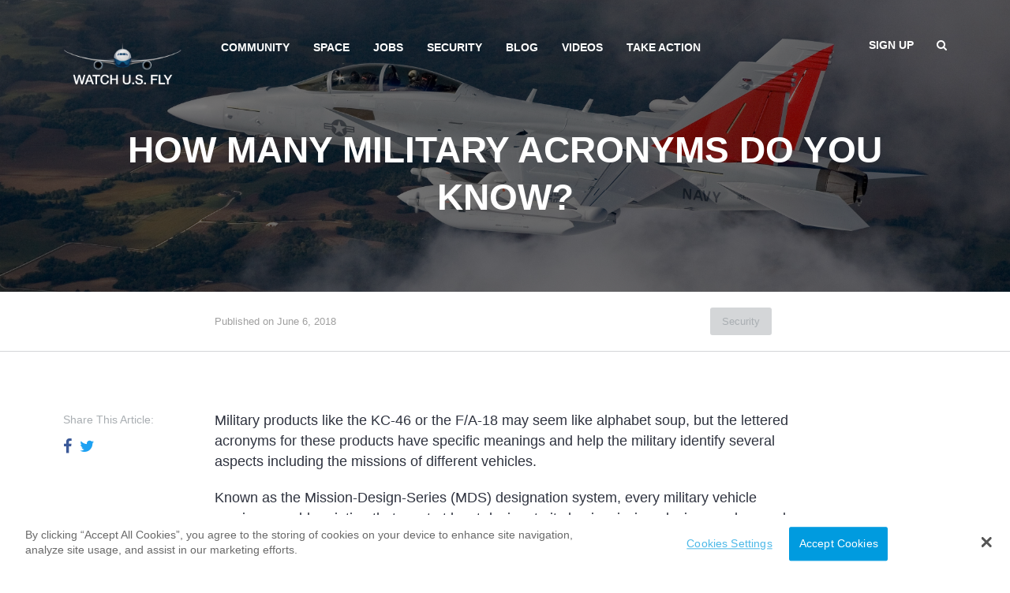

--- FILE ---
content_type: text/html; charset=UTF-8
request_url: https://watchusfly.com/many-military-acronyms-know/
body_size: 10090
content:
<!doctype html> <!--[if lt IE 7 ]><html class="no-js ie6" lang="en-US"> <![endif]--> <!--[if IE 7 ]><html class="no-js ie7" lang="en-US"> <![endif]--> <!--[if IE 8 ]><html class="no-js ie8" lang="en-US"> <![endif]--> <!--[if IE 9 ]><html class="ie9" lang="en-US"> <![endif]--> <!--[if (gte IE 9)|!(IE)]><html class="no-js" 
lang="en-US"> <![endif]--><head> <script></script> <meta charset=""/><meta name="viewport" content="width=device-width, user-scalable=no, initial-scale=1.0, minimum-scale=1.0, maximum-scale=1.0"><meta http-equiv="X-UA-Compatible" content="IE=edge,chrome=1"/><link media="all" href="https://d32cfz03uqeg50.cloudfront.net/wp-content/cache/autoptimize/css/autoptimize_12c0cf2e261bbef2843565e18ae40045.css" rel="stylesheet"><link media="print" href="https://d32cfz03uqeg50.cloudfront.net/wp-content/cache/autoptimize/css/autoptimize_a876cdc113a3305658a232fce60dfa6c.css" rel="stylesheet"><link media="screen, handheld" href="https://d32cfz03uqeg50.cloudfront.net/wp-content/cache/autoptimize/css/autoptimize_3f8b0a2afccc5c7e9da150bca459cd41.css" rel="stylesheet"><title itemprop="name">How Many Military Acronyms Do You Know? - Watch U.S. Fly</title><link rel="icon" type="image/png" href="https://watchusfly.com/wp-content/uploads/2020/02/WUF_FavCon-01.png"/><link rel="profile" href="http://gmpg.org/xfn/11"/><link rel="pingback" href="https://watchusfly.com/xmlrpc.php"/><meta name='robots' content='index, follow, max-image-preview:large, max-snippet:-1, max-video-preview:-1'/>  <script data-cfasync="false" data-pagespeed-no-defer>var gtm4wp_datalayer_name="dataLayer";var dataLayer=dataLayer||[];var gtm4wp_scrollerscript_debugmode=false;var gtm4wp_scrollerscript_callbacktime=100;var gtm4wp_scrollerscript_readerlocation=150;var gtm4wp_scrollerscript_contentelementid="content";var gtm4wp_scrollerscript_scannertime=60;</script> <meta name="description" content="Military products like the KC-46 or the F/A-18 may seem like alphabet soup, but the lettered acronyms for these products have specific meanings and help the military identify several aspects including the missions of different vehicles. How many acronyms do you know?"/><link rel="canonical" href="https://watchusfly.com/many-military-acronyms-know/"/><meta property="og:locale" content="en_US"/><meta property="og:type" content="article"/><meta property="og:title" content="How Many Military Acronyms Do You Know? - Watch U.S. Fly"/><meta property="og:description" content="Military products like the KC-46 or the F/A-18 may seem like alphabet soup, but the lettered acronyms for these products have specific meanings and help the military identify several aspects including the missions of different vehicles. How many acronyms do you know?"/><meta property="og:url" content="https://watchusfly.com/many-military-acronyms-know/"/><meta property="og:site_name" content="Watch U.S. Fly"/><meta property="article:published_time" content="2018-06-06T15:43:29+00:00"/><meta property="article:modified_time" content="2018-06-06T20:41:49+00:00"/><meta property="og:image" content="https://watchusfly.com/wp-content/uploads/2018/06/MSF06-1598-31_EA-18G-1024x819.jpg"/><meta property="og:image:width" content="1024"/><meta property="og:image:height" content="819"/><meta property="og:image:type" content="image/jpeg"/><meta name="author" content="lizzy"/><meta name="twitter:card" content="summary_large_image"/><meta name="twitter:label1" content="Written by"/><meta name="twitter:data1" content="lizzy"/><meta name="twitter:label2" content="Est. reading time"/><meta name="twitter:data2" content="1 minute"/> <script type="application/ld+json" class="yoast-schema-graph">{"@context":"https://schema.org","@graph":[{"@type":"WebPage","@id":"https://watchusfly.com/many-military-acronyms-know/","url":"https://watchusfly.com/many-military-acronyms-know/","name":"How Many Military Acronyms Do You Know? - Watch U.S. Fly","isPartOf":{"@id":"https://d32cfz03uqeg50.cloudfront.net/#website"},"primaryImageOfPage":{"@id":"https://watchusfly.com/many-military-acronyms-know/#primaryimage"},"image":{"@id":"https://watchusfly.com/many-military-acronyms-know/#primaryimage"},"thumbnailUrl":"https://watchusfly.com/wp-content/uploads/2018/06/MSF06-1598-31_EA-18G.jpg","datePublished":"2018-06-06T15:43:29+00:00","dateModified":"2018-06-06T20:41:49+00:00","author":{"@id":"https://d32cfz03uqeg50.cloudfront.net/#/schema/person/55a61aff37c2729318675ac88807c539"},"description":"Military products like the KC-46 or the F/A-18 may seem like alphabet soup, but the lettered acronyms for these products have specific meanings and help the military identify several aspects including the missions of different vehicles. How many acronyms do you know?","breadcrumb":{"@id":"https://watchusfly.com/many-military-acronyms-know/#breadcrumb"},"inLanguage":"en-US","potentialAction":[{"@type":"ReadAction","target":["https://watchusfly.com/many-military-acronyms-know/"]}]},{"@type":"ImageObject","inLanguage":"en-US","@id":"https://watchusfly.com/many-military-acronyms-know/#primaryimage","url":"https://watchusfly.com/wp-content/uploads/2018/06/MSF06-1598-31_EA-18G.jpg","contentUrl":"https://watchusfly.com/wp-content/uploads/2018/06/MSF06-1598-31_EA-18G.jpg","width":3878,"height":3102,"caption":"EA-18G GROWLER FIRST FLIGHT WITH ELECTRONIC JAMMING PODS, AIR TO AIR"},{"@type":"BreadcrumbList","@id":"https://watchusfly.com/many-military-acronyms-know/#breadcrumb","itemListElement":[{"@type":"ListItem","position":1,"name":"Home","item":"https://d32cfz03uqeg50.cloudfront.net/"},{"@type":"ListItem","position":2,"name":"How Many Military Acronyms Do You Know?"}]},{"@type":"WebSite","@id":"https://d32cfz03uqeg50.cloudfront.net/#website","url":"https://d32cfz03uqeg50.cloudfront.net/","name":"Watch U.S. Fly","description":"","potentialAction":[{"@type":"SearchAction","target":{"@type":"EntryPoint","urlTemplate":"https://d32cfz03uqeg50.cloudfront.net/?s={search_term_string}"},"query-input":{"@type":"PropertyValueSpecification","valueRequired":true,"valueName":"search_term_string"}}],"inLanguage":"en-US"},{"@type":"Person","@id":"https://d32cfz03uqeg50.cloudfront.net/#/schema/person/55a61aff37c2729318675ac88807c539","name":"lizzy","image":{"@type":"ImageObject","inLanguage":"en-US","@id":"https://d32cfz03uqeg50.cloudfront.net/#/schema/person/image/","url":"https://secure.gravatar.com/avatar/cd4a95f2dc9a2ebdab84ab861275c4d3?s=96&d=mm&r=g","contentUrl":"https://secure.gravatar.com/avatar/cd4a95f2dc9a2ebdab84ab861275c4d3?s=96&d=mm&r=g","caption":"lizzy"}}]}</script> <link rel='dns-prefetch' href='//cdn.drvact.co'/><link rel="alternate" type="application/rss+xml" title="Watch U.S. Fly &raquo; Feed" href="https://watchusfly.com/feed/"/><link rel="alternate" type="application/rss+xml" title="Watch U.S. Fly &raquo; Comments Feed" href="https://watchusfly.com/comments/feed/"/> <!--[if gte IE 9]><style type="text/css">.gradient {filter: none !important;}</style><![endif]--> <script type="text/javascript">if(!window.console)console={log:function(){}};</script> <!--[if lte IE 8]><script type="text/javascript" src="https://watchusfly.com/wp-content/themes/imge-framework/imge-custom/inc/compatability/excanvas.js"></script><![endif]--> <!--[if lt IE 7]><script defer type="text/javascript" src="https://watchusfly.com/wp-content/themes/imge-framework/imge-custom/inc/js/pngfix.js"></script><![endif]--> <script type="text/javascript">window._wpemojiSettings={"baseUrl":"https:\/\/s.w.org\/images\/core\/emoji\/15.0.3\/72x72\/","ext":".png","svgUrl":"https:\/\/s.w.org\/images\/core\/emoji\/15.0.3\/svg\/","svgExt":".svg","source":{"concatemoji":"https:\/\/watchusfly.com\/wp-includes\/js\/wp-emoji-release.min.js"}};!function(i,n){var o,s,e;function c(e){try{var t={supportTests:e,timestamp:(new Date).valueOf()};sessionStorage.setItem(o,JSON.stringify(t))}catch(e){}}function p(e,t,n){e.clearRect(0,0,e.canvas.width,e.canvas.height),e.fillText(t,0,0);var t=new Uint32Array(e.getImageData(0,0,e.canvas.width,e.canvas.height).data),r=(e.clearRect(0,0,e.canvas.width,e.canvas.height),e.fillText(n,0,0),new Uint32Array(e.getImageData(0,0,e.canvas.width,e.canvas.height).data));return t.every(function(e,t){return e===r[t]})}function u(e,t,n){switch(t){case"flag":return n(e,"\ud83c\udff3\ufe0f\u200d\u26a7\ufe0f","\ud83c\udff3\ufe0f\u200b\u26a7\ufe0f")?!1:!n(e,"\ud83c\uddfa\ud83c\uddf3","\ud83c\uddfa\u200b\ud83c\uddf3")&&!n(e,"\ud83c\udff4\udb40\udc67\udb40\udc62\udb40\udc65\udb40\udc6e\udb40\udc67\udb40\udc7f","\ud83c\udff4\u200b\udb40\udc67\u200b\udb40\udc62\u200b\udb40\udc65\u200b\udb40\udc6e\u200b\udb40\udc67\u200b\udb40\udc7f");case"emoji":return!n(e,"\ud83d\udc26\u200d\u2b1b","\ud83d\udc26\u200b\u2b1b")}return!1}function f(e,t,n){var r="undefined"!=typeof WorkerGlobalScope&&self instanceof WorkerGlobalScope?new OffscreenCanvas(300,150):i.createElement("canvas"),a=r.getContext("2d",{willReadFrequently:!0}),o=(a.textBaseline="top",a.font="600 32px Arial",{});return e.forEach(function(e){o[e]=t(a,e,n)}),o}function t(e){var t=i.createElement("script");t.src=e,t.defer=!0,i.head.appendChild(t)}"undefined"!=typeof Promise&&(o="wpEmojiSettingsSupports",s=["flag","emoji"],n.supports={everything:!0,everythingExceptFlag:!0},e=new Promise(function(e){i.addEventListener("DOMContentLoaded",e,{once:!0})}),new Promise(function(t){var n=function(){try{var e=JSON.parse(sessionStorage.getItem(o));if("object"==typeof e&&"number"==typeof e.timestamp&&(new Date).valueOf()<e.timestamp+604800&&"object"==typeof e.supportTests)return e.supportTests}catch(e){}return null}();if(!n){if("undefined"!=typeof Worker&&"undefined"!=typeof OffscreenCanvas&&"undefined"!=typeof URL&&URL.createObjectURL&&"undefined"!=typeof Blob)try{var e="postMessage("+f.toString()+"("+[JSON.stringify(s),u.toString(),p.toString()].join(",")+"));",r=new Blob([e],{type:"text/javascript"}),a=new Worker(URL.createObjectURL(r),{name:"wpTestEmojiSupports"});return void(a.onmessage=function(e){c(n=e.data),a.terminate(),t(n)})}catch(e){}c(n=f(s,u,p))}t(n)}).then(function(e){for(var t in e)n.supports[t]=e[t],n.supports.everything=n.supports.everything&&n.supports[t],"flag"!==t&&(n.supports.everythingExceptFlag=n.supports.everythingExceptFlag&&n.supports[t]);n.supports.everythingExceptFlag=n.supports.everythingExceptFlag&&!n.supports.flag,n.DOMReady=!1,n.readyCallback=function(){n.DOMReady=!0}}).then(function(){return e}).then(function(){var e;n.supports.everything||(n.readyCallback(),(e=n.source||{}).concatemoji?t(e.concatemoji):e.wpemoji&&e.twemoji&&(t(e.twemoji),t(e.wpemoji)))}))}((window,document),window._wpemojiSettings);</script> <link rel='stylesheet' id='bundle-css-css' href='https://cdn.drvact.co/bundle.css' type='text/css' media='all'/><link rel='stylesheet' id='googleFonts-css' href='https://fonts.googleapis.com/css?family=Roboto%3A300%2C400%2C400i%2C500%2C700%2C900&#038;ver=6.6.4' type='text/css' media='all'/> <script>var jquery_placeholder_url='https://watchusfly.com/wp-content/plugins/gravity-forms-placeholders/jquery.placeholder-1.0.1.js';</script><script type="text/javascript" src="https://d32cfz03uqeg50.cloudfront.net/wp-includes/js/jquery/jquery.min.js" id="jquery-core-js"></script> <link rel="https://api.w.org/" href="https://watchusfly.com/wp-json/"/><link rel="alternate" title="JSON" type="application/json" href="https://watchusfly.com/wp-json/wp/v2/posts/3860"/><link rel="EditURI" type="application/rsd+xml" title="RSD" href="https://watchusfly.com/xmlrpc.php?rsd"/><meta name="generator" content="WordPress 6.6.4"/><link rel='shortlink' href='https://watchusfly.com/?p=3860'/><link rel="alternate" title="oEmbed (JSON)" type="application/json+oembed" href="https://watchusfly.com/wp-json/oembed/1.0/embed?url=https%3A%2F%2Fwatchusfly.com%2Fmany-military-acronyms-know%2F"/><link rel="alternate" title="oEmbed (XML)" type="text/xml+oembed" href="https://watchusfly.com/wp-json/oembed/1.0/embed?url=https%3A%2F%2Fwatchusfly.com%2Fmany-military-acronyms-know%2F&#038;format=xml"/> <script>var iah_adv_provider='boeing',iah_adv_provider_initiative_id='10',iah_on_login_functions=[],iah_credentials_refreshed=false,iah_is_logged_in_var=false,iah_cong_info_completed_functions=[],iah_all_fields=JSON.parse('[{\"field_id\":\"email\",\"field_type\":\"text\",\"field_name\":\"Email\"},{\"field_id\":\"phone_number\",\"field_type\":\"text\",\"field_name\":\"Phone\"},{\"field_id\":\"email\",\"field_type\":\"text\",\"field_name\":\"Email\"},{\"field_id\":\"phone_number\",\"field_type\":\"text\",\"field_name\":\"Phone\"},{\"field_id\":\"title\",\"options\":[{\"option_value\":\"Mr.\",\"option_label\":\"Mr.\"},{\"option_value\":\"Mrs.\",\"option_label\":\"Mrs.\"},{\"option_value\":\"Ms.\",\"option_label\":\"Ms.\"},{\"option_value\":\"Hon.\",\"option_label\":\"Hon.\"},{\"option_value\":\"Rev.\",\"option_label\":\"Rev.\"},{\"option_value\":\"Dr.\",\"option_label\":\"Dr.\"},{\"option_value\":\"Ret.\",\"option_label\":\"Ret.\"}],\"field_type\":\"select\",\"field_name\":\"Title\"},{\"field_id\":\"first_name\",\"field_type\":\"text\",\"field_name\":\"First Name\"},{\"field_id\":\"last_name\",\"field_type\":\"text\",\"field_name\":\"Last Name\"},{\"field_id\":\"address\",\"field_type\":\"text\",\"field_name\":\"Address\"},{\"field_id\":\"address_2\",\"field_type\":\"text\",\"field_name\":\"Address 2\"},{\"field_id\":\"city\",\"field_type\":\"text\",\"field_name\":\"City\"},{\"field_id\":\"state\",\"options\":[{\"option_value\":\"AL\",\"option_label\":\"Alabama\"},{\"option_value\":\"AK\",\"option_label\":\"Alaska\"},{\"option_value\":\"AZ\",\"option_label\":\"Arizona\"},{\"option_value\":\"AS\",\"option_label\":\"American Samoa\"},{\"option_value\":\"AR\",\"option_label\":\"Arkansas\"},{\"option_value\":\"CA\",\"option_label\":\"California\"},{\"option_value\":\"CO\",\"option_label\":\"Colorado\"},{\"option_value\":\"CT\",\"option_label\":\"Connecticut\"},{\"option_value\":\"DE\",\"option_label\":\"Delaware\"},{\"option_value\":\"DC\",\"option_label\":\"District of Columbia\"},{\"option_value\":\"FL\",\"option_label\":\"Florida\"},{\"option_value\":\"GA\",\"option_label\":\"Georgia\"},{\"option_value\":\"GU\",\"option_label\":\"Guam\"},{\"option_value\":\"HI\",\"option_label\":\"Hawaii\"},{\"option_value\":\"ID\",\"option_label\":\"Idaho\"},{\"option_value\":\"IL\",\"option_label\":\"Illinois\"},{\"option_value\":\"IN\",\"option_label\":\"Indiana\"},{\"option_value\":\"IA\",\"option_label\":\"Iowa\"},{\"option_value\":\"KS\",\"option_label\":\"Kansas\"},{\"option_value\":\"KY\",\"option_label\":\"Kentucky\"},{\"option_value\":\"LA\",\"option_label\":\"Louisiana\"},{\"option_value\":\"ME\",\"option_label\":\"Maine\"},{\"option_value\":\"MD\",\"option_label\":\"Maryland\"},{\"option_value\":\"MA\",\"option_label\":\"Massachusetts\"},{\"option_value\":\"MI\",\"option_label\":\"Michigan\"},{\"option_value\":\"MN\",\"option_label\":\"Minnesota\"},{\"option_value\":\"MP\",\"option_label\":\"Northern Mariana Islands\"},{\"option_value\":\"MS\",\"option_label\":\"Mississippi\"},{\"option_value\":\"MO\",\"option_label\":\"Missouri\"},{\"option_value\":\"MT\",\"option_label\":\"Montana\"},{\"option_value\":\"NE\",\"option_label\":\"Nebraska\"},{\"option_value\":\"NV\",\"option_label\":\"Nevada\"},{\"option_value\":\"NH\",\"option_label\":\"New Hampshire\"},{\"option_value\":\"NJ\",\"option_label\":\"New Jersey\"},{\"option_value\":\"NM\",\"option_label\":\"New Mexico\"},{\"option_value\":\"NY\",\"option_label\":\"New York\"},{\"option_value\":\"NC\",\"option_label\":\"North Carolina\"},{\"option_value\":\"ND\",\"option_label\":\"North Dakota\"},{\"option_value\":\"OH\",\"option_label\":\"Ohio\"},{\"option_value\":\"OK\",\"option_label\":\"Oklahoma\"},{\"option_value\":\"OR\",\"option_label\":\"Oregon\"},{\"option_value\":\"PA\",\"option_label\":\"Pennsylvania\"},{\"option_value\":\"PR\",\"option_label\":\"Puerto Rico\"},{\"option_value\":\"RI\",\"option_label\":\"Rhode Island\"},{\"option_value\":\"SC\",\"option_label\":\"South Carolina\"},{\"option_value\":\"SD\",\"option_label\":\"South Dakota\"},{\"option_value\":\"TN\",\"option_label\":\"Tennessee\"},{\"option_value\":\"TX\",\"option_label\":\"Texas\"},{\"option_value\":\"UT\",\"option_label\":\"Utah\"},{\"option_value\":\"VT\",\"option_label\":\"Vermont\"},{\"option_value\":\"VI\",\"option_label\":\"Virgin Islands\"},{\"option_value\":\"VA\",\"option_label\":\"Virginia\"},{\"option_value\":\"WA\",\"option_label\":\"Washington\"},{\"option_value\":\"WV\",\"option_label\":\"West Virginia\"},{\"option_value\":\"WI\",\"option_label\":\"Wisconsin\"},{\"option_value\":\"WY\",\"option_label\":\"Wyoming\"}],\"field_type\":\"select\",\"field_name\":\"State\"},{\"field_id\":\"zip\",\"field_type\":\"text\",\"field_name\":\"ZIP\"},{\"field_id\":\"sms_opt_in\",\"options\":[{\"option_value\":\"true\",\"html\":false,\"option_label\":\"OPTIONAL: I would like to receive updates from DriveAction at the phone number provided. Maximum of three messages per month. Message and data rates may apply. Reply HELP for the help or STOP to cancel. <a href=\\\"https://act.drvact.co/privacy-policy/\\\" target=\\\"_blank\\\">SMS Terms of Service</a>\"}],\"field_type\":\"checkbox\",\"field_name\":\"Receive Updates at the Phone Number Provided?\"},{\"field_id\":\"boeing_accept_terms\",\"options\":[{\"option_value\":\"true\",\"option_label\":\"I wish to enter the Watch U.S. Fly sweepstakes and agree to the Official Rules*\"}],\"initiative\":\"global\",\"field_type\":\"checkbox\",\"field_name\":\"Accept Terms\"},{\"field_id\":\"boeing_interests\",\"options\":[{\"option_value\":\"military\",\"option_label\":\"Supporting Our Military\"},{\"option_value\":\"create_jobs\",\"option_label\":\"Strengthening American Jobs\"},{\"option_value\":\"innovating\",\"option_label\":\"Innovating for the Future\"}],\"initiative\":10,\"field_type\":\"checkbox\",\"field_name\":\"Interests\"},{\"field_id\":\"boeing_to\",\"options\":\"phone_number\",\"initiative\":10,\"field_type\":\"mapped\",\"field_name\":\"To\"},{\"field_id\":\"boeing_tell_us_about_you\",\"options\":[{\"option_value\":\"enthusiast\",\"option_label\":\"General Interest\"},{\"option_value\":\"retbo\",\"option_label\":\"Boeing Retiree\"},{\"option_value\":\"teamperson\",\"option_label\":\"Boeing Employee\"}],\"initiative\":10,\"field_type\":\"select\",\"field_name\":\"Tell Us About Yourself\"},{\"field_id\":\"boeing_tell_us_about_you_space\",\"options\":[{\"option_value\":\"enthusiast\",\"option_label\":\"I\'m an American who supports a strong U.S. space presence\"},{\"option_value\":\"retbo\",\"option_label\":\"Boeing Retiree\"},{\"option_value\":\"teamperson\",\"option_label\":\"Boeing Employee\"}],\"initiative\":10,\"field_type\":\"select\",\"field_name\":\"Tell Us About Yourself\"},{\"field_id\":\"boeing_tell_us_about_you_security\",\"options\":[{\"option_value\":\"enthusiast\",\"option_label\":\"I\'m an American who supports a strong U.S. military presence\"},{\"option_value\":\"retbo\",\"option_label\":\"Boeing Retiree\"},{\"option_value\":\"teamperson\",\"option_label\":\"Boeing Employee\"}],\"initiative\":10,\"field_type\":\"select\",\"field_name\":\"Tell Us About Yourself\"},{\"field_id\":\"boeing_tell_us_about_you_jobs\",\"options\":[{\"option_value\":\"enthusiast\",\"option_label\":\"I\'m an American who supports a strong U.S. economy\"},{\"option_value\":\"retbo\",\"option_label\":\"Boeing Retiree\"},{\"option_value\":\"teamperson\",\"option_label\":\"Boeing Employee\"}],\"initiative\":10,\"field_type\":\"select\",\"field_name\":\"Tell Us About Yourself\"},{\"field_id\":\"boeing_pref_center_freq\",\"options\":[{\"option_value\":\"regular\",\"option_label\":\"Regular\"},{\"option_value\":\"light\",\"option_label\":\"Light\"},{\"option_value\":\"Unsubscribe\",\"option_label\":\"Unsubscribe\"}],\"initiative\":10,\"field_type\":\"radio\",\"field_name\":\"Email Frequency\"},{\"field_id\":\"boeing_company\",\"field_type\":\"text\",\"field_name\":\"Company\"},{\"field_id\":\"boeing_job_title\",\"field_type\":\"text\",\"field_name\":\"Job Title\"}]'),iah_profile_page='https://watchusfly.com/my-profile/',iah_edit_profile_page='https://watchusfly.com/editmyprofile/',iah_fb_auth='1',iah_default_failure_redirect='https://watchusfly.com/editmyprofile/',iah_signup_page='https://watchusfly.com/register/',iah_ajax_url="https://watchusfly.com/wp-admin/admin-ajax.php",iah_ms_get_next_step_nonce='d9db17292c',iah_gen_sen_pdf_nonce='8d20cd762b',iah_active_form,iah_force_update=false,iah_auth_type='zip',iah_auth_type_label='ZIP',iah_global_identity_pool_id='us-west-2:5eab313d-c09b-49b4-9028-4d0bf9f64988',iah_secondary_global_identity_pool_id='us-east-2:f900d27b-30b4-4d24-abf7-49d61231e24a',iah_global_fb_app_id='444217865973015',iah_disable_cong_info=false,auth_code_required=false,iah_auto_login_max_attempts=1,iah_auto_login_enable=true;var iah_default_disclaimer='&lt;p class=&quot;form-privacy-policy&quot;&gt;Site intended for use by U.S. residents 14 years of age or older. Boeing may use the information you provide to send you future communications about Boeing and issues that may be of interest to you. For further information, please review &lt;a href=&quot;https://www.boeing.com/privacy-and-cookie-policy.page&quot; target=&quot;_blank&quot;&gt;Boeing\'s Privacy Policy&lt;/a&gt;.&lt;/p&gt;';var iah_completed_campaign_statement='You have already completed this action.';var iah_missing_auth_type_text='Need to update your location? Enter your previous zipcode, then visit the &quot;My Profile&quot; page to update your information.';var enable_sms_autoreply=false;var persist_overlay=false
window.console.log=function(){};</script>  <script src="//js.honeybadger.io/v0.5/honeybadger.min.js" type="text/javascript" data-apiKey="5bc699ca"></script> <script>console.log('INTEGRATION HOOKS');var integrations_array=[],functions_array_index=0,integrations_array_index=0,testing=false;window.iah_integrations_hooks=function(event){return new Promise(function(resolve,reject){if(integrations_array.length===0){resolve()
return;}var current_integration=integrations_array[integrations_array_index],current_integration_function_obj_array=(current_integration['event_hooks'][event])?current_integration['event_hooks'][event]['functions']:[],current_function_obj=(current_integration_function_obj_array[functions_array_index])?current_integration_function_obj_array[functions_array_index]:null,current_function=(current_function_obj)?current_function_obj['name']:null,current_function_callback=function(){if(functions_array_index===current_integration_function_obj_array.length){if(integrations_array_index===(integrations_array.length-1)){resolve()
return;}integrations_array_index++;functions_array_index=0;}else{functions_array_index++;}resolve(iah_integrations_hooks(event));},current_function_parameters=(current_function_obj&&current_function_obj['parameters'])?current_function_obj['parameters']:[];if(current_function){current_function_parameters.push(current_function_callback);current_function(current_function_parameters);}else{current_function_callback();}})}</script>   <script data-cfasync="false" data-pagespeed-no-defer>var dataLayer_content={"pageTitle":"How Many Military Acronyms Do You Know? - Watch U.S. Fly","pagePostType":"post","pagePostType2":"single-post","pageCategory":["featured","security"],"pagePostAuthor":"lizzy","pagePostDate":"June 6, 2018","pagePostDateYear":"2018","pagePostDateMonth":"06","pagePostDateDay":"06","postID":3860};dataLayer.push(dataLayer_content);</script> <script data-cfasync="false">(function(w,d,s,l,i){w[l]=w[l]||[];w[l].push({'gtm.start':new Date().getTime(),event:'gtm.js'});var f=d.getElementsByTagName(s)[0],j=d.createElement(s),dl=l!='dataLayer'?'&l='+l:'';j.async=true;j.src='//www.googletagmanager.com/gtm.'+'js?id='+i+dl;f.parentNode.insertBefore(j,f);})(window,document,'script','dataLayer','GTM-MZH45QG');</script> <meta name="google-site-verification" content="5YgVMo8bGycVCyrVSiQbaKlAGvPG44vmmhvZnAA5OYY"/>  <script src="https://cookie-cdn.cookiepro.com/scripttemplates/otSDKStub.js" type="text/javascript" charset="UTF-8" data-domain-script="99663b55-fa6c-4ca1-831d-492bd174c999"></script> <script type="text/javascript">function OptanonWrapper(){}</script>    <script>(function(a,s,y,n,c,h,i,d,e){s.className+=' '+y;h.start=1*new Date;h.end=i=function(){s.className=s.className.replace(RegExp(' ?'+y),'')};(a[n]=a[n]||[]).hide=h;setTimeout(function(){i();h.end=null},c);h.timeout=c;})(window,document.documentElement,'async-hide','dataLayer',4000,{'GTM-M6RZF5S':true});</script> <script>(function(i,s,o,g,r,a,m){i['GoogleAnalyticsObject']=r;i[r]=i[r]||function(){(i[r].q=i[r].q||[]).push(arguments)},i[r].l=1*new Date();a=s.createElement(o),m=s.getElementsByTagName(o)[0];a.async=1;a.src=g;m.parentNode.insertBefore(a,m)})(window,document,'script','https://www.google-analytics.com/analytics.js','ga');ga('create','UA-81839307-15','auto');ga('require','GTM-M6RZF5S');ga('send','pageview');</script>    <script>(function(w,d,s,l,i){w[l]=w[l]||[];w[l].push({'gtm.start':new Date().getTime(),event:'gtm.js'});var f=d.getElementsByTagName(s)[0],j=d.createElement(s),dl=l!='dataLayer'?'&l='+l:'';j.async=true;j.src='https://www.googletagmanager.com/gtm.js?id='+i+dl;f.parentNode.insertBefore(j,f);})(window,document,'script','dataLayer','GTM-KN3JVNF');</script>  <!--[if lt IE 9]> <script src="https://watchusfly.com/wp-content/themes/imge-framework/js/respond.min.js"></script> <![endif]--></head><body class="post-template-default single single-post postid-3860 single-format-standard  titleLocHead"> <noscript><iframe src="https://www.googletagmanager.com/ns.html?id=GTM-MZH45QG" height="0" width="0" style="display:none;visibility:hidden"></iframe></noscript> <span id="le-Data" data-post_type="post" data-post_id="3860"></span><span style="display:none;" class="customLogoLink" data-custom_logo_link=""></span><header id="header"><nav role="navigation"><div class="navbar navbar-default  "><div class="navWrap"><div class="container"><div class="navbar-header"><div id="hamburger-button"><div class="hamburger-inner"><div class="bun"></div><div class="bun"></div><div class="bun"></div></div></div><div id="logo" style="max-width:180px"> <a href="https://watchusfly.com/" title="Watch U.S. Fly" rel="home"> <img src="https://watchusfly.com/wp-content/uploads/2020/02/BoeingAdvo_Logo_Commercial_787_White.png" alt="Watch U.S. Fly"/> </a></div></div><div class="navbar-collapse collapse navbar-responsive-collapse"><ul id="menu-header-menu" class="nav navbar-nav"><li id="menu-item-1479" class="menu-item menu-item-type-post_type menu-item-object-page menu-item-1479"><a href="https://watchusfly.com/aboutus/">Community</a></li><li id="menu-item-1481" class="menu-item menu-item-type-post_type menu-item-object-page menu-item-1481"><a href="https://watchusfly.com/innovation/">Space</a></li><li id="menu-item-1466" class="menu-item menu-item-type-post_type menu-item-object-page menu-item-1466"><a href="https://watchusfly.com/economy/">Jobs</a></li><li id="menu-item-1480" class="menu-item menu-item-type-post_type menu-item-object-page menu-item-1480"><a href="https://watchusfly.com/military/">Security</a></li><li id="menu-item-1486" class="menu-item menu-item-type-post_type menu-item-object-page menu-item-1486"><a href="https://watchusfly.com/blog/">Blog</a></li><li id="menu-item-8126" class="menu-item menu-item-type-post_type menu-item-object-page menu-item-8126"><a href="https://watchusfly.com/videos/">Videos</a></li><li id="menu-item-1534" class="menu-item menu-item-type-post_type menu-item-object-page menu-item-1534"><a href="https://watchusfly.com/actionalerts/">Take Action</a></li></ul></div><div id="emailSignup"><div class="signupFormHolder"><div class="header-buttons"> <span class="header-links"><a href="https://watchusfly.com/register/" id="signup-link">Sign Up</a></span> <i class="fa fa-search" id="search-link" aria-hidden="true"></i></div><form id="search-form" action="/" method="get" role="search"> <input type="text" placeholder="Search" name="s"/> <input type="submit" value=">"/></form></div></div></div></div></div></nav></header><div id="social-sidebar"><div class="social-icons nav pull-right"><a href="https://twitter.com/watchusfly" title="twitter" target="_blank"> <i class="fa fa-twitter"></i></a><a href="https://www.facebook.com/WatchU.S.Fly/" title="facebook" target="_blank"> <i class="fa fa-facebook"></i></a><a href="https://www.youtube.com/channel/UC9IEkprr46ScglWU79HF5qQ" title="youtube" target="_blank"> <i class="fa fa-youtube"></i></a></div></div><div class="homeContainer"><div id="wrapper" class="clearfix"> <span id="wuf-post-data" data-listicle="false"></span><div class="post-wrapper"><div class="pageHeadImg" style="background:url(https://watchusfly.com/wp-content/uploads/2018/06/MSF06-1598-31_EA-18G.jpg);background-size:cover;background-position:center;background-repeat:no-repeat"><div class="ie8-background"> <img src="https://watchusfly.com/wp-content/uploads/2018/06/MSF06-1598-31_EA-18G.jpg"/></div><div class="sectionTextOverlay"><div class="textHolder"><div class="container"><div class="row"><div class="col-md-12"><h1>How Many Military Acronyms Do You Know?</h1></div></div></div></div></div></div><div class="sticky-sections"><div class="post-info-bar"><div class="post-meta-container"><div class="container"><div class="row"><div class="col-md-8 col-md-push-2 post-meta"><div class="row equalHeight"><div class="col-sm-4 col-md-6 align-middle"><h5 class="post-publish-date">Published on June 6, 2018</h5></div><div class="hidden-xs col-sm-4 col-md-6 align-middle"><div class="post-categories"> <a href="https://watchusfly.com/category/security/">Security</a></div></div><div class="col-sm-4 mobile-social align-middle"><ul><li><div>Share:</div></li><li> <a target="_blank" href="http://www.facebook.com/sharer/sharer.php?u=https://watchusfly.com/many-military-acronyms-know/" onclick="javascript:window.open(this.href, '', 'menubar=no,toolbar=no,resizable=yes,scrollbars=yes,height=300,width=600');return false;" title="Share on Facebook"><i class="fa fa-facebook"></i></a></li><li> <a target="_blank" href="https://twitter.com/intent/tweet?url=https://watchusfly.com/many-military-acronyms-know/" onclick="javascript:window.open(this.href, '', 'menubar=no,toolbar=no,resizable=yes,scrollbars=yes,height=300,width=600');return false;" title="Tweet This"><i class="fa fa-twitter"></i></a></li></ul></div></div></div></div></div></div><div class="sidebar-share"><div class="container"><div class="row"><div class="col-md-2 social-share"><div class="pad-top"></div><h6>Share This Article:</h6><ul><li> <a target="_blank" href="http://www.facebook.com/sharer/sharer.php?u=https://watchusfly.com/many-military-acronyms-know/" onclick="javascript:window.open(this.href, '', 'menubar=no,toolbar=no,resizable=yes,scrollbars=yes,height=300,width=600');return false;" title="Share on Facebook"><i class="fa fa-facebook"></i></a></li><li> <a target="_blank" href="https://twitter.com/intent/tweet?url=https://watchusfly.com/many-military-acronyms-know/" onclick="javascript:window.open(this.href, '', 'menubar=no,toolbar=no,resizable=yes,scrollbars=yes,height=300,width=600');return false;" title="Tweet This"><i class="fa fa-twitter"></i></a></li></ul></div></div></div></div></div><div class="container"><div class="row"><div class="col-md-8 col-md-push-2"><div class="content"><div class="pad-top"></div><p>Military products like the KC-46 or the F/A-18 may seem like alphabet soup, but the lettered acronyms for these products have specific meanings and help the military identify several aspects including the missions of different vehicles.</p><p>Known as the Mission-Design-Series (MDS) designation system, every military vehicle receives an abbreviation that must at least designate its basic mission, design number, and series letter. Other abbreviations for modified missions and vehicle type may also be part of the designation.</p><div><p><img fetchpriority="high" decoding="async" itemprop="image" class="aligncenter wp-image-3863 size-full" src="https://watchusfly.com/wp-content/uploads/2018/06/List.jpg" alt="" width="600" height="748" srcset="https://watchusfly.com/wp-content/uploads/2018/06/List.jpg 600w, https://watchusfly.com/wp-content/uploads/2018/06/List-241x300.jpg 241w, https://watchusfly.com/wp-content/uploads/2018/06/List-160x200.jpg 160w, https://watchusfly.com/wp-content/uploads/2018/06/List-321x400.jpg 321w" sizes="(max-width: 600px) 100vw, 600px"/></p></div><p>Below are a few examples:</p><div><p><img decoding="async" itemprop="image" class="aligncenter wp-image-3864 size-full" src="https://watchusfly.com/wp-content/uploads/2018/06/KC-46.jpg" alt="" width="600" height="400" srcset="https://watchusfly.com/wp-content/uploads/2018/06/KC-46.jpg 600w, https://watchusfly.com/wp-content/uploads/2018/06/KC-46-300x200.jpg 300w, https://watchusfly.com/wp-content/uploads/2018/06/KC-46-250x167.jpg 250w" sizes="(max-width: 600px) 100vw, 600px"/></p></div><div><p><img decoding="async" itemprop="image" class="aligncenter wp-image-3865 size-full" src="https://watchusfly.com/wp-content/uploads/2018/06/E_A-18.jpg" alt="" width="600" height="400" srcset="https://watchusfly.com/wp-content/uploads/2018/06/E_A-18.jpg 600w, https://watchusfly.com/wp-content/uploads/2018/06/E_A-18-300x200.jpg 300w, https://watchusfly.com/wp-content/uploads/2018/06/E_A-18-250x167.jpg 250w" sizes="(max-width: 600px) 100vw, 600px"/></p></div><div><p><img loading="lazy" decoding="async" itemprop="image" class="aligncenter wp-image-3866 size-full" src="https://watchusfly.com/wp-content/uploads/2018/06/B-52.jpg" alt="" width="600" height="400" srcset="https://watchusfly.com/wp-content/uploads/2018/06/B-52.jpg 600w, https://watchusfly.com/wp-content/uploads/2018/06/B-52-300x200.jpg 300w, https://watchusfly.com/wp-content/uploads/2018/06/B-52-250x167.jpg 250w" sizes="(max-width: 600px) 100vw, 600px"/></p></div><div><p><img loading="lazy" decoding="async" itemprop="image" class="aligncenter wp-image-3867 size-full" src="https://watchusfly.com/wp-content/uploads/2018/06/MQ-25.jpg" alt="" width="600" height="400" srcset="https://watchusfly.com/wp-content/uploads/2018/06/MQ-25.jpg 600w, https://watchusfly.com/wp-content/uploads/2018/06/MQ-25-300x200.jpg 300w, https://watchusfly.com/wp-content/uploads/2018/06/MQ-25-250x167.jpg 250w" sizes="(max-width: 600px) 100vw, 600px"/></p></div></div></div></div></div></div> <span class="perm-data" data-perm="/many-military-acronyms-know/"></span></div><div id="scroll-top"> <span class="fa fa-angle-up"></span></div> <a id="back-to-posts" class="btn" href="https://watchusfly.com/blog/">Back to Posts</a></div></div><footer id="footer" class="clearfix"><div id="footer-wrapper"><div class="container"><div class="row"><div class="col-md-5 copyright"><div>Copyright &copy; 2026 Boeing. All Rights Reserved.</div><div class="sub-footer-menu"> <a target="_blank" href="http://www.boeing.com/privacy-and-cookie-policy.page">Privacy Policy</a> <a href="/contact">Contact Us</a></div></div><div class="col-md-7 footer-navWrap"><nav role="navigation"><ul id="menu-footer-menu" class="footer-menu"><li id="menu-item-1517" class="menu-item menu-item-type-post_type menu-item-object-page menu-item-1517"><a href="https://watchusfly.com/aboutus/">Community</a></li><li id="menu-item-1520" class="menu-item menu-item-type-post_type menu-item-object-page menu-item-1520"><a href="https://watchusfly.com/innovation/">Space</a></li><li id="menu-item-1519" class="menu-item menu-item-type-post_type menu-item-object-page menu-item-1519"><a href="https://watchusfly.com/economy/">Jobs</a></li><li id="menu-item-1518" class="menu-item menu-item-type-post_type menu-item-object-page menu-item-1518"><a href="https://watchusfly.com/military/">Security</a></li><li id="menu-item-1521" class="menu-item menu-item-type-post_type menu-item-object-page menu-item-1521"><a href="https://watchusfly.com/blog/">Blog</a></li><li id="menu-item-1533" class="menu-item menu-item-type-post_type menu-item-object-page menu-item-1533"><a href="https://watchusfly.com/actionalerts/">Take Action</a></li></ul></nav></div></div></div></div></footer> <script type="text/javascript">jQuery(document).ready(function($){$("a[rel='magnific']").magnificPopup({type:'image',image:{titleSrc:function(item){if(item.el.next().hasClass('wp-caption-text')){return item.el.next().html();}}}});});</script> <script>jQuery(document).on('zip_auth_error',function(event){var form=event.form;jQuery('.zip-auth-error',form).html('<b>The zip code you provided differs from what we have on file. We’ve sent you a secure email with a single-use link to update your information.</b><br><br><b>Have an issue? Contact us at <a href="https://watchusfly.com/contactus/" target="_blank">https://watchusfly.com/contactus/</a></b><br><br><hr>')})
iah_on_login_functions.push(function(){if(!$('.iah_is_logged_in').length&&$('.campaign').length){$('.campaign').each(function(){var t=$(this);var campaign_form=$('.campaign_form:not(.registration_form, .survey_form)',t)
var letter_sender_addr=$('.letter_sender_addr',t)
campaign_form.insertBefore(letter_sender_addr);$('.campaign_submit:not(.iah_fb_share)',campaign_form).toggleClass('hidden',true);})}})</script> <!--[if lt IE 9]><script src="//html5shiv.googlecode.com/svn/trunk/html5.js"></script><![endif]--> <script>var tag=document.createElement("script");tag.src="https://www.youtube.com/iframe_api";var firstScriptTag=document.getElementsByTagName("script")[0];firstScriptTag.parentNode.insertBefore(tag,firstScriptTag);</script> <!--[if (gte IE 7)&(lte IE 8)]> <script type="text/javascript" src="https://watchusfly.com/wp-content/themes/imge-framework/imge-custom/inc/js/selectivizr-min.js"></script> <![endif]--> <script type="text/javascript" id="boeing-iah-functions-js-extra">var boeing_js_vars_obj={"ajaxurl":"https:\/\/watchusfly.com\/wp-admin\/admin-ajax.php","boeing_featured_issue_nonce":"3c03cc8b8e"};</script> <script type="text/javascript" src="https://d32cfz03uqeg50.cloudfront.net/wp-content/cache/autoptimize/js/autoptimize_single_32f86f6551d821b0b3367fb6bf5252b2.js?v=2&amp;ver=1.2" id="boeing-iah-functions-js"></script> <script type="text/javascript" src="https://d32cfz03uqeg50.cloudfront.net/wp-content/cache/autoptimize/js/autoptimize_single_99b319b5e6eb8cbd52eed09faa64aff5.js" id="boeing-iah-hooks-js"></script> <script type="text/javascript" src="https://d32cfz03uqeg50.cloudfront.net/wp-content/cache/autoptimize/js/autoptimize_single_8d6f678fe0e90e408a6997893d663d55.js" id="boeing-iah-filters-js"></script> <script type="text/javascript" src="https://cdn.drvact.co/scripts/aws/aws-sdk.min.js" id="aws-sdk-js"></script> <script type="text/javascript" src="https://cdn.drvact.co/scripts/aws/aws-cognito-sdk.min.js" id="aws-cognito-sdk-js"></script> <script type="text/javascript" src="https://cdn.drvact.co/scripts/aws/aws-cognito-identity.min.js" id="aws-cognito-identity-js"></script> <script type="text/javascript" src="https://cdn.drvact.co/bundle.js" id="bundle-js"></script> <script type="text/javascript" id="mga_scripts-js-extra">var load_more_object={"ajaxurl":"https:\/\/watchusfly.com\/wp-admin\/admin-ajax.php","ajax_nonce":"2bf150fd0e"};var do_shortcode_object={"ajaxurl":"https:\/\/watchusfly.com\/wp-admin\/admin-ajax.php","ajax_nonce":"f5f2c500b1"};</script> <script defer src="https://d32cfz03uqeg50.cloudfront.net/wp-content/cache/autoptimize/js/autoptimize_8843900b1b04dd6f2958b7a2c417f0bc.js"></script></body></html>

--- FILE ---
content_type: text/css
request_url: https://d32cfz03uqeg50.cloudfront.net/wp-content/cache/autoptimize/css/autoptimize_3f8b0a2afccc5c7e9da150bca459cd41.css
body_size: 22541
content:
hr{background:#ddd;border:none;clear:both;color:#ddd;float:none;height:.1em;margin:0 0 1.45em;width:100%}hr.space{background:#fff;color:#fff}hr.blog-break{margin:55px 0}p{word-wrap:break-word}cite,em,dfn{font-style:italic}code,kbd,samp,pre,tt,var{font-family:Consolas,"Bitstream Vera Sans Mono","Courier New",Courier,monospace !important;font-style:normal}strong{font-weight:700}pre{background:#fff;margin-top:20px;max-width:98%;padding-left:1em;height:auto}del{color:#555;text-decoration:line-through}ins,dfn{border-bottom:1px solid #ccc}small,sup,sub{font-size:85%}abbr,acronym{font-size:85%;letter-spacing:.1em;text-transform:uppercase}a abbr,a acronym{border:none}abbr[title],acronym[title],dfn[title]{border-bottom:1px solid #ccc;cursor:help}sup{vertical-align:super}sub{vertical-align:sub}.sidebar-right{float:right !important;margin-bottom:2.083%;padding-top:0;margin-left:0 !important}.content-right{float:right !important;margin-bottom:2.083%;padding-top:0;margin-left:0 !important;margin-right:0 !important}img{height:auto;max-width:100%}fieldset{margin:0 0 1.5em;padding:1em 2em}legend{padding:2px 5px}label{display:block;font-weight:700;padding:2px 0}select{height:auto;width:70%}textarea,.area{height:auto;overflow:auto;margin:0;outline:none;padding:8px 10px;width:100%}input,select{cursor:pointer}input:focus,textarea:focus,area:focus{background:#fff}input[type=text],input[type=password]{cursor:text}span.error{color:#b94a48}.form-search input{padding-right:14px;padding-right:4px 9;padding-left:14px;padding-left:4px 9;padding:4px 6px}.form-search .btn{margin:0}table{width:100%}ul{list-style-type:disc}ul ul{list-style-type:square}ul ul ul{list-style-type:circle}ol{line-height:22px;list-style-position:outside;list-style-type:decimal}dt{font-weight:400}blockquote:first-child{margin:.8em 0}caption{padding-bottom:.8em}legend{padding-left:.8em;padding-right:.8em}legend+*{margin-top:1em}option{padding:0 .4em}#container{margin:0 auto;max-width:960px;padding:0 25px}#wrapper{clear:both;margin:0 auto;padding:0;position:relative}.home #wrapper{background-color:transparent;border:none;margin:0 auto 20px auto;padding:0}#header{margin:0}#footer{clear:both;padding:10px 20px 0}#footer-wrapper{margin:0;padding:0}.ie7 #container{max-width:961px}#header #logo{padding:5px 15px;text-align:center;display:block}#header #logo .site-name{display:block;font-size:2em;padding-top:20px}#header #logo .site-name a{font-weight:700}.navbar-fixed-top{margin-bottom:18px !important}#content{margin-bottom:20px}#content-archive{margin-bottom:20px}#content-blog{margin-bottom:20px}#content-images{margin-bottom:20px}#content-full{margin-bottom:20px}#content-sitemap{margin-bottom:20px}#content-sitemap a{font-size:12px}#content .sticky{clear:both}.page-template-landing-page-php .navbar,.page-template-landing-page-php #footer,.page-template-landing-page-php .footer-menu,.page-template-landing-page-php .sub-header-menu,.page-template-landing-page-php #header #search-box{display:none}.page-template-landing-page-php{background:url(https://d32cfz03uqeg50.cloudfront.net/wp-content/themes/imge-framework-child/../imge-framework/images/grey-bg.png) repeat}#landing-content-full{padding:20px 40px}.box{background:#fff;box-shadow:none;border:1px solid #ddd;-webkit-border-radius:3px;border-radius:3px;padding:10px 0 60px;margin-top:15px;margin-bottom:60px;text-align:left}.drop-shadow{position:relative}.drop-shadow:before,.drop-shadow:after{content:"";position:absolute;z-index:-1;bottom:15px;left:10px;width:50%;height:20%;-webkit-box-shadow:0 15px 10px rgba(0,0,0,.7);-moz-box-shadow:0 15px 10px rgba(0,0,0,.7);box-shadow:0 15px 15px rgba(0,0,0,.7);-webkit-transform:rotate(-2deg);-moz-transform:rotate(-2deg);-o-transform:rotate(-2deg);transform:rotate(-2deg)}.drop-shadow:after{right:10px;left:auto;-webkit-transform:rotate(2deg);-moz-transform:rotate(2deg);-o-transform:rotate(2deg);transform:rotate(2deg)}#author-meta{background:#f9f9f9;border:1px solid #d6d6d6;clear:both;display:block;margin-bottom:20px;overflow:hidden}#author-meta img{float:left;padding:10px}#author-meta p{margin-top:5px;padding:0 5px 0 0}#author-meta .about-author{font-weight:700;margin:10px 0 0}#featured{-moz-border-radius:6px;-webkit-border-radius:6px;background-color:#eee;border:1px solid #d6d6d6;border-radius:6px;padding-bottom:40px;max-width:99.6%}.jumbotron p{padding:0 40px;text-align:center}.home .post-entry p{text-align:left;padding:0}#hero-image .fluid-width-video-wrapper{margin-left:-20px}.featured-title{font-size:60px;letter-spacing:-1px;line-height:1;margin:0;text-align:center}.featured-subtitle{text-align:center}.call-to-action{text-align:center}.comments-link{font-size:12px}#respond .form-allowed-tags{display:none !important}#cancel-comment-reply-link{color:#900}.post-data{clear:both;font-size:11px;margin-top:20px}.post-entry{clear:both}.post-meta{clear:both;color:#9f9f9f;font-size:13px;margin-bottom:10px}.post-edit{clear:both;display:block;font-size:12px;margin:1.5em 0;float:right}.post-search-terms{clear:both}.read-more{clear:both}.attachment-entry{clear:both;text-align:center}.ellipsis{color:#aaa;font-size:18px;margin-left:5px}#widgets a{display:inline-block;text-decoration:none}#widgets ul,#widgets .textwidget,#widgets .tagcloud,#widgets #searchform,#widgets #calendar_wrap{font-size:13px;margin:0 0 20px;padding:10px 0 20px;list-style:none}.home #widgets ul,.home #widgets .textwidget,.home #widgets .tagcloud,.home #widgets #searchform,.home #widgets #calendar_wrap{border-top:none;font-size:13px;margin:0 0 20px;padding:20px;border:none}#widgets ul li{margin-left:15px}#widgets ul li a{display:inline;text-decoration:none}#widgets .widget-title img{float:right;height:11px;position:relative;top:4px;width:11px}#widgets .rss-date{line-height:18px;padding:6px 12px}#widgets .rssSummary{padding:10px}#widgets cite{font-style:normal;line-height:18px;padding:6px 12px}#widgets .textwidget,#widgets .tagcloud{display:block;line-height:1.5em;margin:0 0 20px;word-wrap:break-word}#widgets ul .children{border:none;margin:0;padding:0}#widgets .author{font-weight:700;padding-top:4px}.widget_archive select,#cat{display:block;margin:20px 15px 0}.widget-title,.widget-title-home h3{display:block;font-size:20px;font-weight:700;line-height:23px;margin:0;padding:20px 0 0;text-align:left}.home .widget-title-home h3{border-bottom:none;display:block;font-size:24px;font-weight:700;line-height:23px;margin:0;padding:20px 20px 0;text-align:left;border:none}.widget-title a{border-bottom:none;padding:0!important}.title-404{color:#933}.footer-menu{margin-left:0;padding:0 0 30px}.footer-menu li{display:inline;list-style-type:none}.footer-menu li a{border-left:1px solid #404040;padding:0 8px}.footer-menu>li:first-child>a{border-left:none;padding:0 8px 0 0}.pagination{clear:both;display:block;font-size:16px;font-weight:700;margin:10px 0;padding:5px 0}.pagination a{text-decoration:none}.breadcrumb-list{font-size:12px;padding:40px 0 0}#commentform{margin:0}.commentlist{list-style:none;margin:0;padding:0}.commentlist ol{list-style:decimal}.commentlist li{-webkit-border-radius:4px;-moz-border-radius:4px;border-radius:4px;margin:0;padding:1em}.commentlist li p{font-size:14px}.commentlist p{margin:0}.reply{margin:10px 0}.commentlist li cite{color:#111;font-size:1.1em;font-style:normal;font-weight:400}.commentlist .children{list-style:none;margin:0}.commentlist .avatar{-webkit-border-radius:2px;-moz-border-radius:2px;border-radius:2px;float:left;margin-right:10px;padding:0;vertical-align:middle}.commentlist .children .avatar{height:33px;width:33px}.comment-author .says{color:#999}.comment-body .comment-meta{color:#999;display:inline-block;margin:0;padding:0;text-align:left}.comment-body{clear:both}.comment-body p{clear:both;padding-top:10px}.pingback,.trackback{list-style:none;margin:20px 0}.pingback cite,.trackback cite{font-style:normal}#comments,#pings{text-align:left}#respond{-moz-border-radius:2px;-webkit-border-radius:2px;border:1px solid #ccc;border-bottom-color:#aaa;border-radius:2px;clear:both;padding:10px 20px 50px}#respond label{display:inline}#respond .comment-form-author input,#respond .comment-form-email input,#respond .comment-form-url input,#respond .comment-form-comment textarea{display:block}.nocomments{color:#999;font-size:.9em;text-align:center}#commentform input.error,#commentform textarea.error{background-color:#f6cbca}#commentform div.error,#commentform label.error{color:#cb2026}#commentform div.errorlabels label{display:block}#comment{width:90%}.alignnone{margin:5px 20px 20px 0}.aligncenter,div.aligncenter{display:block;margin:5px auto}.alignright{float:right;margin:5px 0 20px 20px}.alignleft{float:left;margin:5px 20px 20px 0}.aligncenter{display:block;margin:5px auto}a img.alignright{float:right;margin:5px 0 20px 20px}a img.alignnone{margin:5px 20px 20px 0}a img.alignleft{float:left;margin:5px 20px 20px 0}a img.aligncenter{display:block;margin-left:auto;margin-right:auto}.wp-caption{background:#fff;border:1px solid #f0f0f0;max-width:96%;padding:5px 3px 10px;text-align:center}.wp-caption.alignnone{margin:5px 20px 20px 0}.wp-caption.alignleft{margin:5px 20px 20px 0}.wp-caption.alignright{margin:5px 0 20px 20px}.wp-caption img{border:0 none;height:auto;margin:0;max-width:98.5%;padding:0;width:auto}.wp-caption p.wp-caption-text{font-size:11px;line-height:17px;margin:0;padding:0 4px 5px}img.wp-smiley{vertical-align:middle}.gallery{margin:0 auto 18px}.gallery .gallery-item{float:left;margin-top:0;text-align:center;width:155px}.gallery img{border:1px solid #ddd}.gallery .gallery-caption{font-size:12px;margin:0 0 12px}.gallery dl{margin:0}.gallery br+br{display:none}.attachment-gallery img{background:#fff;border:1px solid #f0f0f0;display:block;height:auto;margin:15px auto;max-width:96%;padding:5px;width:auto}.gallery-meta .full-size,.gallery-meta .aperture,.gallery-meta .focal-length,.gallery-meta .iso,.gallery-meta .shutter,.gallery-meta .camera{display:block}img.wp-post-image,img.attachment-thumbnail,img.attachment-medium,img.attachment-large,img.attachment-full{display:block;margin:15px auto;width:auto}.scroll-top{text-align:center}.scroll-top a:hover{text-decoration:none}.copyright{text-align:left}.powered{text-align:right;float:right}#footer .social-icons{line-height:22px;margin:2px 0 0;padding:0 0 30px;text-align:right;font-size:32px}#footer .social-icons a,#header .social-icons a{text-decoration:none}#header .social-icons{line-height:normal;margin:5px 0 0;font-size:32px}.left{float:left}.right{float:right}.center{text-align:center}.clearfix:after,#container:after{clear:both;content:"\0020";display:block;height:0;max-height:0;overflow:hidden;visibility:hidden}.clearfix,#container{display:inline-block}*html .clearfix,*html #container{height:1%}.clearfix,#container{display:block}.clear{clear:both}BDO[DIR=ltr]{direction:ltr;unicode-bidi:bidi-override}BDO[DIR=rtl]{direction:rtl;unicode-bidi:bidi-override}[DIR=ltr]{direction:ltr;unicode-bidi:embed}[DIR=rtl]{direction:rtl;unicode-bidi:embed}@media print{h1{page-break-before:always}h1,h2,h3,h4,h5,h6{page-break-after:avoid}ul,ol,dl{page-break-before:avoid}}.more-link{float:right;margin:10px 0}strong.search-excerpt{background:#ff0}.one_half{width:48%}.one_third{width:30.66%}.two_third{width:65.33%}.one_fourth{width:22%}.three_fourth{width:74%}.one_fifth{width:16.8%}.two_fifth{width:37.6%}.three_fifth{width:58.4%}.four_fifth{width:67.2%}.one_sixth{width:13.33%}.five_sixth{width:82.67%}.one_half,.one_third,.two_third,.three_fourth,.one_fourth,.one_fifth,.two_fifth,.three_fifth,.four_fifth,.one_sixth,.five_sixth{position:relative;margin-right:4%;float:left}.last{margin-right:0 !important;clear:right}.clearboth{clear:both;display:block;font-size:0;height:0;line-height:0;width:100%}#portfolio-filter{list-style-type:none;margin:20px 0 10px 5px}#portfolio-filter li{display:inline;padding-right:10px}#portfolio-filter li a{color:#777;text-decoration:none}#portfolio-filter li .current,#portfolio-filter li:hover{color:#084a9a}#portfolio-wrapper{padding:0 0 25px 5px}#portfolio-wrapper .project-links{text-align:right}#portfolio-list{list-style-type:none}#portfolio-list .portfolio-item{float:left;margin-right:20px}#portfolio-list .portfolio-item h3{line-height:18px;font-size:12px}#portfolio-list .portfolio-item .excerpt{text-align:justify;font-size:14px;line-height:18px;padding-right:15px;margin-bottom:5px}#portfolio-list .portfolio-item .excerpt a{color:#555}#portfolio-list .portfolio-item .excerpt a:hover{text-decoration:none}#portfolio-list .thumb a{-webkit-border-top-left-radius:6px;-webkit-border-top-right-radius:6px;-moz-border-radius-topleft:6px;-moz-border-radius-topright:6px}#portfolio-list .thumb a img{max-width:100%;margin:0}.home #portfolio-list .thumb a img{margin-bottom:10px}#portfolio-list img.wp-post-image{margin:0}#single-project img.wp-post-image,#single-project img.attachment-thumbnail,#single-project img.attachment-medium,#single-project img.attachment-large,#single-project img.attachment-full{margin:0}#single-project{padding:10px 0 0}#single-project .pthumb{margin:0 0 5px}.project-links{margin-top:10px}#portfolio-list .thumb{margin:0 0 5px}.isotope-item{z-index:2}.isotope-hidden.isotope-item{pointer-events:none;z-index:1}.isotope,.isotope .isotope-item{-webkit-transition-duration:.8s;-moz-transition-duration:.8s;-ms-transition-duration:.8s;-o-transition-duration:.8s;transition-duration:.8s}.isotope{-webkit-transition-property:height,width;-moz-transition-property:height,width;-ms-transition-property:height,width;-o-transition-property:height,width;transition-property:height,width}.isotope .isotope-item{-webkit-transition-property:-webkit-transform,opacity;-moz-transition-property:-moz-transform,opacity;-ms-transition-property:-ms-transform,opacity;-o-transition-property:top,left,opacity;transition-property:transform,opacity}.isotope.no-transition,.isotope.no-transition .isotope-item,.isotope .isotope-item.no-transition{-webkit-transition-duration:0s;-moz-transition-duration:0s;-ms-transition-duration:0s;-o-transition-duration:0s;transition-duration:0s}@media screen and (max-width:980px){.content-right,.sidebar-content{float:none}#hero-image .fluid-width-video-wrapper{margin:20px 0 0}.widget-wrapper{padding-left:0}.widget-wrapper-left{padding-left:0}.footer-menu,#footer .social-icons,.copyright,.powered{text-align:center;float:none}}@media (min-width:768px){#logo{float:left;margin-right:5px;margin-left:-15px}}@media screen and (max-width:650px){#header #logo{float:none;text-align:center}.content-right,.sidebar-content{float:none}#hero-image .fluid-width-video-wrapper{margin:20px 0 0}#hero-image{margin:20px 10px}.menu li,.top-menu,.footer-menu li,.sub-header-menu li{float:none;text-align:center}.widget-wrapper{padding-left:0}.widget-wrapper-left{padding-left:0}#footer{text-align:center}#footer .social-icons{text-align:center}.copyright{text-align:center}.powered{text-align:center}}@media screen and (max-width:480px){#header #logo{float:none;text-align:center}.content-right,.sidebar-content{float:none}#hero-image .fluid-width-video-wrapper{margin:20px 0 0}#hero-image{margin:20px 10px}.featured-title{font-size:35px}.footer-menu li{float:none;text-align:center}.widget-wrapper{padding-left:0}.widget-wrapper-left{padding-left:0}#footer{text-align:center}#footer .social-icons{text-align:center}.copyright{text-align:center}.powered{text-align:center}}.screen-reader-text{clip:rect(1px,1px,1px,1px);position:absolute !important;height:1px;width:1px;overflow:hidden}.screen-reader-text:focus{background-color:#f1f1f1;border-radius:3px;box-shadow:0 0 2px 2px rgba(0,0,0,.6);clip:auto !important;color:#21759b;display:block;font-size:14px;font-size:.875rem;font-weight:700;height:auto;left:5px;line-height:normal;padding:15px 23px 14px;text-decoration:none;top:5px;width:auto;z-index:100000}.mgaSlider{position:absolute;top:0;right:0;bottom:0;left:0;margin:0;padding:0}.mgaSlider:before{content:'';display:inline-block;height:100%;vertical-align:middle;margin-right:-.25em}.mgaSlider *{-webkit-transition:none;-moz-transition:none;-ms-transition:none;-o-transition:none;transition:none}.mgaSlider .cycle-prev,.mgaSlider .cycle-next{position:absolute;z-index:200;-webkit-transform:translate(0%,-50%);-moz-transform:translate(0%,-50%);-ms-transform:translate(0%,-50%);-o-transform:translate(0%,-50%);transform:translate(0%,-50%);padding:1.5%;top:50%;cursor:pointer}.mgaSlider .cycle-next{right:0}.mgaSlider .cycle-pager{position:absolute;bottom:0;width:100%;z-index:210;text-align:center}.mgaSlider .cycle-pager span{margin:0 5px;cursor:pointer}.mgaSlider .cycle-pager span.cycle-pager-active{color:#fff}.mgaSlider .cycle-youtube{width:100%;height:100%}.mgaSlider .cycle-youtube embed{width:100%;height:100%}.mgaSlider>li{width:100%;height:100%;bottom:0;right:0}.mgaSlider>li[data-slidelink]{cursor:pointer}.mgaSlider .mgaSlide{background-size:cover;behavior:url(https://d32cfz03uqeg50.cloudfront.net/wp-content/themes/imge-framework/imge-custom/inc/compatability/backgroundsize.htc) \9;_behavior:none;background-position:50%;height:100%;overflow:hidden;background-position:center center}.mgaSlider .mgaSlide>img{opacity:0;filter:alpha(opacity=0);zoom:1;width:100%;height:100%;max-width:none}.mgaSlider .mgaSlide .textHolder{position:absolute !important}.mgaSlider .mgaSlide .mgaSlideDesc{padding:0 50px}.imge_slick_slider_wrap{position:absolute;top:0;right:0;bottom:0;left:0;margin:0;padding:0}.imge_slick_slider_wrap+.textHolder{display:none}.imge_slick_slider_wrap .imge_slick_slider,.imge_slick_slider_wrap .slick-list,.imge_slick_slider_wrap .slick-track{height:100%}.imge_slick_slider_wrap .imge_slick_slider{opacity:0;filter:alpha(opacity=0);zoom:1}.imge_slick_slider_wrap .imge_slick_slider.slick-initialized{opacity:1;filter:alpha(opacity=100);zoom:1}.imge_slick_slider_wrap .imge_slick_slider .slick-slide{background-size:cover}.imge_slick_slider_wrap .imge_slick_slider .slick-slide.video-slide object,.imge_slick_slider_wrap .imge_slick_slider .slick-slide.video-slide embed,.imge_slick_slider_wrap .imge_slick_slider .slick-slide.video-slide iframe{width:100%;height:100%}.imge_slick_slider_wrap .imge_slick_slider .slick-slide .textHolder{position:absolute;top:0;right:0;bottom:0;left:0}.imge_slick_slider_wrap .imge_slick_slider .slick-slide .textHolder:before{content:'';display:inline-block;height:100%;vertical-align:middle;margin-right:-.3em}.imge_slick_slider_wrap .imge_slick_slider .slick-slide .textHolder>div{display:inline-block;vertical-align:middle;width:100%}.imge_slick_slider_wrap .imge_slick_slider .slick-arrow{z-index:50}.imge_slick_slider_wrap .imge_slick_slider .slick-arrow.slick-prev{left:25px}.imge_slick_slider_wrap .imge_slick_slider .slick-arrow.slick-next{right:25px}.imge_slick_slider_wrap .imge_slick_slider .slick-dots{bottom:0}[data-slidelink]{cursor:pointer}#pageHeadImg{background-size:cover;behavior:url(https://d32cfz03uqeg50.cloudfront.net/wp-content/themes/imge-framework/imge-custom/inc/compatability/backgroundsize.htc) \9;_behavior:none;background-position:50%;max-height:530px;min-height:430px;height:auto !important;_height:430px;overflow:hidden;background-position:center center;_background-position:0 0;color:#fff}#pageHeadImg.noFImg{min-height:0;padding-top:150px;background:url(https://d32cfz03uqeg50.cloudfront.net/rgba/0/0/0/40);background:rgba(0,0,0,.4);_background:0 0;_filter:progid:DXImageTransform.Microsoft.gradient(startColorstr='#66000000',endColorstr='#66000000',GradientType=0)}#pageHeadImg.noFImg>img{display:none}#pageHeadImg.noFImg+.container{padding-top:20px}#pageHeadImg.noFImg+.container #content-archive>h6{display:none}#pageHeadImg.noFImg .gradientOverlay{height:20%}#pageHeadImg.noFImg .textHolder,#pageHeadImg.noFImg .headerBottom{position:static}#pageHeadImg.noFImg .textHolder>div .featured-title{padding-left:0}#pageHeadImg>img{opacity:0;filter:alpha(opacity=0);zoom:1}@media (max-width:479px){#pageHeadImg>img{display:none}}#pageHeadImg .gradientOverlay{top:0;position:fixed !important;_position:absolute;_top:0px;_top:expression((0 + (ignoreMe=document.documentElement.scrollTop ? document.documentElement.scrollTop:document.body.scrollTop)) + 'px');height:50%;width:100%;max-height:200px;min-height:145px;height:auto !important;_height:145px;z-index:1020;*z-index:1;}@media (max-width:479px){#pageHeadImg .gradientOverlay{max-height:none;height:10%}}#pageHeadImg .sectionOverlay{position:absolute;top:0;right:0;bottom:0;left:0}#pageHeadImg .textHolder{position:absolute;top:0;right:0;bottom:0;left:0}#pageHeadImg .textHolder:before{content:'';display:inline-block;height:100%;vertical-align:middle;margin-right:-.3em}#pageHeadImg .textHolder>div{display:inline-block;vertical-align:middle;width:100%}#pageHeadImg .textHolder>div h1,#pageHeadImg .textHolder>div h2{text-align:left}#pageHeadImg .textHolder>div .featured-title{font-size:100px;font-size:10rem;font-size:8vw;font-weight:300;text-shadow:0px 1px 2px rgba(0,0,0,.5)}@media screen and (max-width:992px){#pageHeadImg .textHolder>div .featured-title{font-size:80px;font-size:8rem}}@media screen and (max-width:479px){#pageHeadImg .textHolder>div .featured-title{font-size:40px;font-size:4rem}}#pageHeadImg .textHolder>div .featured-title>span{vertical-align:middle}#pageHeadImg .textHolder>div .featured-subtitle,#pageHeadImg .textHolder>div .featured-title{text-align:left}#pageHeadImg .headImgDesc{padding:10px 0;font-size:15px;font-size:1.5rem}@media (max-width:768px){#pageHeadImg .headImgDesc{text-align:center;padding:15px 0}}@media (min-width:479px){#pageHeadImg .headImgDesc{font-size:25px;font-size:2.5rem}}#pageHeadImg .headImgDesc>.container h1,#pageHeadImg .headImgDesc>.container h2{text-transform:uppercase;font-size:60px;font-size:6rem;margin:0}#pageHeadImg .headImgDesc>.container h1 span,#pageHeadImg .headImgDesc>.container h2 span{font-family:inherit}#pageHeadImg .mgaSlider+.textHolder{display:none}body,html{min-height:100%}body.hideNav .navbar-default .navbar-collapse{display:none !important}body.hideNav .navbar-default .navbar-header{float:none !important;margin:auto}body.hideNav .navbar-default .navbar-header button{display:none !important}body.hideSignup #emailSignup{display:none}body.hideLogo #logo{display:none !important}body.customLogo #logo{opacity:0;filter:alpha(opacity=0);zoom:1}body.customLogo.customLogoLoaded #logo{opacity:1;filter:alpha(opacity=100);zoom:1}body.titleLocBody .featured-title{display:none}body.petitionHideProgress .petitionWrap .progress,body.petitionHideProgress .petitionWrap .pSigs,body.petitionHideProgress .petitionWrap .pGoal{display:none !important}body.titleLocHead .page-header{border-bottom:none}body.titleLocHead .page-header h1,body.titleLocHead .page-header h2{display:none}body.page-template-landing-page-php{background:0 0}body.page-template-landing-page-php:not(.showHead){padding-top:0 !important}body.page-template-landing-page-php.showHead .navbar,body.page-template-landing-page-php.showHead .sub-header-menu,body.page-template-landing-page-php.showHead #header #search-box{display:block}body.page-template-landing-page-php.showFoot #footer,body.page-template-landing-page-php.showFoot .footer-menu{display:block}body.page-template-landing-page-php.showHeadText #pageHeadImg .textHolder{display:block}body.page-template-landing-page-php.logoCenter #logo{margin:auto !important;float:none !important}.container_full{padding:0 15px}.container_full:before,.container_full:after{content:"";display:table}.sectionOverlay,.sectionImage{position:absolute;top:0;right:0;bottom:0;left:0}.sectionImage{-webkit-transition:none;-moz-transition:none;-ms-transition:none;-o-transition:none;transition:none;background-size:cover;behavior:url(https://d32cfz03uqeg50.cloudfront.net/wp-content/themes/imge-framework/imge-custom/inc/compatability/backgroundsize.htc) \9;_behavior:none;background-position:50%;background-position:50% 0;background-attachment:fixed}.single-petitions #pageHeadImg,.page-template-landing-page-php #pageHeadImg{min-height:200px;background-color:transparent;padding:0}.single-petitions #pageHeadImg .textHolder,.page-template-landing-page-php #pageHeadImg .textHolder{display:none}.hasBlur{overflow:hidden}.hasBlur .sectionImage{bottom:-30px;top:-30px}.touch .imge_parallax{background-attachment:scroll !important;background-size:cover !important;background-repeat:repeat}.imge_modal_wrap .btn-hidden{display:none}.imge_modal_wrap .modal-header .close{z-index:10}.text-align-center{text-align:center !important}.uppercase{text-transform:uppercase !important}.quoted.before:before{content:"\201C";position:absolute;left:-.5em;vertical-align:top}.quoted.after:after{content:"\201D";vertical-align:top}.mga_loop{list-style-type:none}.mga_loop #paginationData[data-paged="1"]+.imge_ajax_load .previous{display:none}.mga_loop .imge_ajax_load{margin:20px 0;bottom:0;left:0;right:0;border-top:1px solid;padding:20px 0}.mga_loop .imge_ajax_load .ajax_nav{border:1px solid;padding:5px;border-radius:3px;cursor:pointer}.mga_loop .imge_ajax_load .ajax_nav.previous{float:left}.mga_loop .imge_ajax_load .ajax_nav.next{float:right}.mga_loop .imge_ajax_load:before,.mga_loop .imge_ajax_load:after{content:"";display:table;clear:both}.imge_countdown{text-transform:capitalize;display:none}.imge_countdown.active{display:block}.imge_countdown .unitType{padding:10px;display:inline-block}.imge_countdown .unitType .time_val{margin-right:4px}.imge_countdown .unitType[data-val="0"]{display:none}.imge_countdown .unitType[data-val="0"].seconds{display:inline-block}.imge_countdown .cd_text{padding:10px;display:inline-block}.mga_spacing{clear:both}.ie8 .row.equalHeight{display:table;width:100%;table-layout:fixed;height:100%}.ie8 .row.equalHeight>[class*=col-]{float:none;display:table-cell;vertical-align:top;height:100%}@media (min-width:480px){.row.equalHeight{display:table;width:100%;table-layout:fixed;height:100%}.row.equalHeight>[class*=col-xs-]{float:none;display:table-cell;vertical-align:top;height:100%}}@media (min-width:768px){.row.equalHeight{display:table;width:100%;table-layout:fixed;height:100%}.row.equalHeight>[class*=col-sm-]{float:none;display:table-cell;vertical-align:top;height:100%}}@media (min-width:992px){.row.equalHeight{display:table;width:100%;table-layout:fixed;height:100%}.row.equalHeight>[class*=col-md-]{float:none;display:table-cell;vertical-align:top;height:100%}}@media (min-width:1200px){.row.equalHeight{display:table;width:100%;table-layout:fixed;height:100%}.row.equalHeight>[class*=col-lg-]{float:none;display:table-cell;vertical-align:top;height:100%}}.timelineContainer{border-left:1px solid #d5d5d5;padding-left:15px}.timelineContainer .timelineYear h1,.timelineContainer .timelineYear h2{background:#d5d5d5;cursor:pointer;width:auto;padding:0 10px;display:inline-block;margin:20px 0 10px}.timelineContainer .timelineYear h1:before,.timelineContainer .timelineYear h2:before{content:"";height:1px;background:#d5d5d5;width:15px;left:-15px;position:absolute;top:50%}.timelineContainer .timelineYear .timelineEntry{padding:5px;margin:5px 0}.timelineContainer .timelineYear .timelineEntry dt a{cursor:pointer}.timelineContainer .timelineYear .timelineEntry dt:before{content:"";height:1px;background:#d5d5d5;width:15px;position:absolute;left:-20px;top:50%}.timelineContainer .timelineYear .timelineEntry dd{display:none}.timelineContainer .timelineYear .timelineEntry.open dt a{font-size:20px}.timelineContainer .timelineYear .timelineEntry.open dd{display:block;padding-left:10px}.timelineContainer .timelineYear .timelineEntry.open dd h3{margin-top:10px;font-size:14px;color:#aaa;border-bottom:1px dashed;padding-bottom:5px}.homepage-section.fixed_section{padding:0 !important;overflow:hidden}.homepage-section.fixed_section:not(.is_fixed) .sectionImage{background-position-y:0 !important}.homepage-section.fixed_section .sectionImage{background-size:100% !important;z-index:-5}.homepage-section.fixed_section .container_full{padding:0}.homepage-section.fixed_section .subsection{height:100vh;min-height:800px}.homepage-section.fixed_section .anchor{position:absolute;right:0;left:0;top:0;height:100vh;min-height:800px;bottom:0;overflow:hidden;opacity:0;filter:alpha(opacity=0);zoom:1;-webkit-transition:none;-moz-transition:none;-ms-transition:none;-o-transition:none;transition:none}.homepage-section.fixed_section .anchor.initialized{opacity:1;filter:alpha(opacity=100);zoom:1}.homepage-section.fixed_section .anchor.fixed{position:fixed}input::-webkit-input-placeholder{color:#253646}input:-moz-placeholder{color:#253646}input::-moz-placeholder{color:#253646}input:-ms-input-placeholder{color:#253646}*{-webkit-transition:all .2s ease;-moz-transition:all .2s ease;-ms-transition:all .2s ease;-o-transition:all .2s ease;transition:all .2s ease;-webkit-box-sizing:border-box;-moz-box-sizing:border-box;-ms-box-sizing:border-box;-o-box-sizing:border-box;box-sizing:border-box;position:relative;background-repeat:no-repeat;font:100% "Roboto",sans-serif}*.post-wrapper{-webkit-transition:all 0s ease;-moz-transition:all 0s ease;-ms-transition:all 0s ease;-o-transition:all 0s ease;transition:all 0s ease}*.post-wrapper *{-webkit-transition:all 0s ease;-moz-transition:all 0s ease;-ms-transition:all 0s ease;-o-transition:all 0s ease;transition:all 0s ease}*#hamburger-button{-webkit-transition:all 0s ease;-moz-transition:all 0s ease;-ms-transition:all 0s ease;-o-transition:all 0s ease;transition:all 0s ease}html{max-width:100%;overflow-x:hidden}body{overflow-x:hidden;max-width:100% !important;background:#fff}body p{font-size:15px;margin-bottom:20px;line-height:25px;font-weight:300}body #wrapper{margin-bottom:50px}body #edit-post-link{position:fixed;z-index:99999}@media (min-width:1200px){.container{max-width:1150px}}@media (min-width:92px) and (max-width:1199px){.container{max-width:930px}}#header{position:absolute;top:0;left:0;right:0;z-index:300;background:0 0;border:0;box-shadow:0}#header #hamburger-button{top:0;right:0;position:absolute;z-index:9999;padding:35px 20px 47px 30px}@media (min-width:992px){#header #hamburger-button{display:none !important}}#header #hamburger-button .hamburger-inner{width:40px;cursor:pointer}#header #hamburger-button .hamburger-inner .bun{transform-origin:right;-webkit-transform-origin:right;-moz-transform-origin:right;-o-transform-origin:right;-ms-transform-origin:right;width:100%;max-width:100%;background:#fff;height:2px;margin-bottom:9px}#header #hamburger-button .hamburger-inner .bun:last-child{margin-bottom:0}#header #hamburger-button.crossed{background:#253746;padding:35px 35px 47px 30px;position:fixed}#header #hamburger-button.crossed .hamburger-inner .bun{background:#fff}#header #hamburger-button.crossed .hamburger-inner .bun:first-child{transform:rotate(-45deg) translate(-2px,-5px);-webkit-transform:rotate(-45deg) translate(-2px,-5px);-moz-transform:rotate(-45deg) translate(-2px,-5px);-o-transform:rotate(-45deg) translate(-2px,-5px);-ms-transform:rotate(-45deg) translate(-2px,-5px)}#header #hamburger-button.crossed .hamburger-inner .bun:nth-child(2){opacity:0}#header #hamburger-button.crossed .hamburger-inner .bun:last-child{transform:rotate(46deg) translate(1px,6.5px);-webkit-transform:rotate(46deg) translate(1px,6.5px);-moz-transform:rotate(46deg) translate(1px,6.5px);-o-transform:rotate(46deg) translate(1px,6.5px);-ms-transform:rotate(46deg) translate(1px,6.5px)}#header .navbar{background:0 0;border:0;box-shadow:0}#header .navbar .navWrap{background:0 0;border:0;box-shadow:0}@media (max-width:991px){#header .navbar .navWrap .container{width:100%;max-width:100%}}@media (min-width:992px){#header .navbar .navWrap .navbar-header{max-width:185px}}@media (max-width:991px){#header .navbar .navWrap .navbar-header{float:none !important;width:100%;max-width:100%;text-align:center;margin:0 !important}#header .navbar .navWrap .navbar-header #logo{max-width:140px !important;margin:0 auto !important;text-align:center;float:none;padding:10px}}#header .navbar .navWrap .navbar-header .navbar-toggle{top:22px}#header .navbar .navWrap .navbar-header #logo{z-index:50}#header .navbar .navWrap .navbar-header #logo img{max-width:100%}#header .navbar .navWrap .navbar-collapse{float:left}@media (max-width:991px){#header .navbar .navWrap .navbar-collapse{float:none !important;display:none !important;display:none;position:fixed;background:#253746;top:105px;right:0;border:0;width:50%;min-width:50%;max-width:100%;padding:0 30px 0 20px;border:0 !important;box-shadow:0 10px 20px #555;-webkit-box-shadow:0 10px 20px #555;-moz-box-shadow:0 10px 20px #555;-o-box-shadow:0 10px 20px #555;-ms-box-shadow:0 10px 20px #555;height:calc(100vh - 75px) !important;height:-webkit-calc(100vh - 75px) !important;height:-moz-calc(100vh - 75px) !important;height:-o-calc(100vh - 75px) !important;height:-ms-calc(100vh - 75px) !important;padding-bottom:120px !important;max-height:none !important;border-radius:3px 0 0;overflow:scroll}#header .navbar .navWrap .navbar-collapse.navbar-open{display:block !important;z-index:99999}#header .navbar .navWrap .navbar-collapse #menu-header-menu{margin:0 !important;padding:0 !important;display:block;position:relative;max-width:100%;text-align:right}#header .navbar .navWrap .navbar-collapse #menu-header-menu li{padding:0 !important;margin:30px 0 !important;display:block !important;float:none !important}#header .navbar .navWrap .navbar-collapse #menu-header-menu li a{display:block;position:relative;padding:0 !important;font-size:16px !important}}@media (max-width:991px) and (max-width:991px){#header .navbar .navWrap .navbar-collapse #menu-header-menu li.dropdown .dropdown-toggle[aria-expanded=true]{color:#009bdf !important}}@media (max-width:991px) and (max-width:991px){#header .navbar .navWrap .navbar-collapse #menu-header-menu li.dropdown li:first-child a{text-transform:uppercase !important}}@media (max-width:767px){#header .navbar .navWrap .navbar-collapse{right:15px;width:70%}}#header .navbar .navWrap #emailSignup{float:right}#header .navbar .navWrap .nav{float:right}#header .navbar .navWrap .nav>li>a{padding:50px 15px 40px;font-weight:700;color:#fff !important;text-transform:uppercase;background:0 0 !important}@media (max-width:1199px){#header .navbar .navWrap .nav>li>a{font-size:12px;padding-left:10px;padding-right:10px}}@media (max-width:991px){#header .navbar .navWrap .nav>li>a{font-size:14px}}#header .navbar .navWrap .nav>li>a:hover{color:#009bdf !important}#header .navbar .navWrap .nav li.active a{color:#009bdf !important}@media (min-width:992px){#header .navbar .navWrap .nav li.dropdown .dropdown-menu{display:none !important}#header .navbar .navWrap .nav li.dropdown:hover .dropdown-menu{display:block !important}}#header .navbar .navWrap .nav li.dropdown .dropdown-menu{top:90px;border-radius:3px !important;background:#fff;width:350px;min-width:0 !important}#header .navbar .navWrap .nav li.dropdown .dropdown-menu li{padding:0 !important;display:block}@media (min-width:992px){#header .navbar .navWrap .nav li.dropdown .dropdown-menu li:after{content:'';display:block;width:90%;margin:0 auto;height:1px;background:#d4d6d8}#header .navbar .navWrap .nav li.dropdown .dropdown-menu li:last-child:after{display:none}}#header .navbar .navWrap .nav li.dropdown .dropdown-menu li a{position:relative;display:block;font-weight:700;color:#009bdf !important;background:0 0 !important;white-space:pre-wrap;margin:10px 0 !important}@media (min-width:992px){#header .navbar .navWrap .nav li.dropdown .dropdown-menu li a:hover{opacity:.7}}@media (max-width:1199px){#header .navbar .navWrap .nav li.dropdown .dropdown-menu li a{font-size:12px}}@media (max-width:991px){#header .navbar .navWrap .nav li.dropdown .dropdown-menu li a{font-size:14px}}@media (max-width:991px){#header .navbar .navWrap .nav li.dropdown .dropdown-menu{position:relative !important;width:auto !important;background:0 0;box-shadow:none !important;border:none !important;top:auto !important;margin:0 !important;padding:0 !important}#header .navbar .navWrap .nav li.dropdown .dropdown-menu li{margin:0 5px 0 0 !important}#header .navbar .navWrap .nav li.dropdown .dropdown-menu li a{text-align:right;color:#fff !important;margin:0 !important}#header .navbar .navWrap .nav li.dropdown .dropdown-menu li a:hover{color:#009bdf !important}}@media (max-width:991px){#header .navbar #emailSignup{float:none !important;position:absolute;left:30px;right:30px;top:-5px}#header .navbar #emailSignup .signupFormHolder .header-buttons .header-links #profile_link{font-size:0px}#header .navbar #emailSignup .signupFormHolder .header-buttons .header-links #profile_link:after{font-size:23px !important;content:"\f007";display:inline-block;font:normal normal normal 14px/1 FontAwesome;font-size:inherit;text-rendering:auto;-webkit-font-smoothing:antialiased;-moz-osx-font-smoothing:grayscale}#header .navbar #emailSignup .signupFormHolder .header-buttons .header-links #logout_link{font-size:0px}#header .navbar #emailSignup .signupFormHolder .header-buttons .header-links #logout_link:after{font-size:23px !important;content:"\f08b";display:inline-block;font:normal normal normal 14px/1 FontAwesome;font-size:inherit;text-rendering:auto;-webkit-font-smoothing:antialiased;-moz-osx-font-smoothing:grayscale}}@media (max-width:767px){#header .navbar #emailSignup{top:35px}#header .navbar #emailSignup .signupFormHolder .header-buttons .header-links #signup-link,#header .navbar #emailSignup .signupFormHolder .header-buttons .header-links .sep{display:none}}#header .navbar #emailSignup .signupFormHolder .header-buttons .header-links a,#header .navbar #emailSignup .signupFormHolder .header-buttons .header-links a span{padding:50px 5px 40px;color:#fff !important;font-weight:700;text-transform:uppercase;text-decoration:none !important}@media (min-width:768px){#header .navbar #emailSignup .signupFormHolder .header-buttons .header-links a .fa,#header .navbar #emailSignup .signupFormHolder .header-buttons .header-links a span .fa{display:none}}@media (max-width:1199px){#header .navbar #emailSignup .signupFormHolder .header-buttons .header-links a,#header .navbar #emailSignup .signupFormHolder .header-buttons .header-links a span{font-size:12px}}@media (max-width:991px){#header .navbar #emailSignup .signupFormHolder .header-buttons .header-links a,#header .navbar #emailSignup .signupFormHolder .header-buttons .header-links a span{font-size:14px}}@media (max-width:767px){#header .navbar #emailSignup .signupFormHolder .header-buttons .header-links a span,#header .navbar #emailSignup .signupFormHolder .header-buttons .header-links a span span{display:none}#header .navbar #emailSignup .signupFormHolder .header-buttons .header-links a#login-link,#header .navbar #emailSignup .signupFormHolder .header-buttons .header-links a span#login-link{font-size:23px !important}}#header .navbar #emailSignup .signupFormHolder .header-buttons .header-links a:hover,#header .navbar #emailSignup .signupFormHolder .header-buttons .header-links a span:hover{color:#009bdf !important;text-decoration:none !important}#header .navbar #emailSignup .signupFormHolder .header-buttons #search-link{padding:50px 0 40px 20px;color:#fff !important;cursor:pointer}@media (max-width:1199px){#header .navbar #emailSignup .signupFormHolder .header-buttons #search-link{font-size:12px;padding:53px 0 40px 5px}}@media (max-width:991px){#header .navbar #emailSignup .signupFormHolder .header-buttons #search-link{font-size:14px}}@media (max-width:767px){#header .navbar #emailSignup .signupFormHolder .header-buttons #search-link{display:none}}#header .navbar #emailSignup .signupFormHolder .header-buttons #search-link:hover{color:#009bdf !important;text-decoration:none !important}#header .navbar #emailSignup .signupFormHolder .header-buttons .sep{color:#fff !important}#header .navbar #emailSignup .signupFormHolder #login-form,#header .navbar #emailSignup .signupFormHolder #search-form,#header .navbar #emailSignup .signupFormHolder .iah_login_form_holder{text-align:center;display:none;position:absolute;width:300px;top:85px;right:0;padding:20px;background:#fff;border-radius:3px;box-shadow:0 0 10px #777;-webkit-box-shadow:0 0 10px #777;-moz-box-shadow:0 0 10px #777;-o-box-shadow:0 0 10px #777;-ms-box-shadow:0 0 10px #777}@media (max-width:991px){#header .navbar #emailSignup .signupFormHolder #login-form,#header .navbar #emailSignup .signupFormHolder #search-form,#header .navbar #emailSignup .signupFormHolder .iah_login_form_holder{top:75px;left:0}}@media (max-width:767px){#header .navbar #emailSignup .signupFormHolder #login-form,#header .navbar #emailSignup .signupFormHolder #search-form,#header .navbar #emailSignup .signupFormHolder .iah_login_form_holder{width:400px;max-width:100%}}@media (max-width:350px){#header .navbar #emailSignup .signupFormHolder #login-form,#header .navbar #emailSignup .signupFormHolder #search-form,#header .navbar #emailSignup .signupFormHolder .iah_login_form_holder{max-width:100%}}#header .navbar #emailSignup .signupFormHolder #login-form hr,#header .navbar #emailSignup .signupFormHolder #search-form hr,#header .navbar #emailSignup .signupFormHolder .iah_login_form_holder hr{display:block;position:relative;margin:10px 0 !important}#header .navbar #emailSignup .signupFormHolder #login-form .mobile-signup,#header .navbar #emailSignup .signupFormHolder #search-form .mobile-signup,#header .navbar #emailSignup .signupFormHolder .iah_login_form_holder .mobile-signup{margin:10px 0 0;color:#a9aeb2;font-weight:300;text-align:center}@media (min-width:768px){#header .navbar #emailSignup .signupFormHolder #login-form .mobile-signup,#header .navbar #emailSignup .signupFormHolder #search-form .mobile-signup,#header .navbar #emailSignup .signupFormHolder .iah_login_form_holder .mobile-signup{display:none}}#header .navbar #emailSignup .signupFormHolder #login-form .mobile-signup a,#header .navbar #emailSignup .signupFormHolder #search-form .mobile-signup a,#header .navbar #emailSignup .signupFormHolder .iah_login_form_holder .mobile-signup a{color:#009bdf !important;text-decoration:none !important;font-weight:300}#header .navbar #emailSignup .signupFormHolder #login-form .facebook-signup,#header .navbar #emailSignup .signupFormHolder #search-form .facebook-signup,#header .navbar #emailSignup .signupFormHolder .iah_login_form_holder .facebook-signup{display:block;width:100%;max-width:100%;border-radius:3px;text-align:center;border:1px solid #3b5998 !important;color:#fff;font-size:14px !important;font-weight:300;padding:10px;margin-bottom:5px;position:relative;clear:both;outline:none !important;background:#3b5998 !important;font-weight:700;text-transform:uppercase;cursor:pointer}#header .navbar #emailSignup .signupFormHolder #login-form .facebook-signup i,#header .navbar #emailSignup .signupFormHolder #search-form .facebook-signup i,#header .navbar #emailSignup .signupFormHolder .iah_login_form_holder .facebook-signup i{margin-right:10px}#header .navbar #emailSignup .signupFormHolder #login-form input,#header .navbar #emailSignup .signupFormHolder #search-form input,#header .navbar #emailSignup .signupFormHolder .iah_login_form_holder input{display:block;width:100%;max-width:100%;border-radius:3px;border:1px solid #d4d6d8;font-size:14px !important;font-weight:300;padding:10px;margin-bottom:5px;position:relative;clear:both;outline:none !important}#header .navbar #emailSignup .signupFormHolder #login-form input:first-child,#header .navbar #emailSignup .signupFormHolder #search-form input:first-child,#header .navbar #emailSignup .signupFormHolder .iah_login_form_holder input:first-child{margin-top:5px}#header .navbar #emailSignup .signupFormHolder #login-form input::-webkit-input-placeholder,#header .navbar #emailSignup .signupFormHolder #search-form input::-webkit-input-placeholder,#header .navbar #emailSignup .signupFormHolder .iah_login_form_holder input::-webkit-input-placeholder{color:#d4d6d8}#header .navbar #emailSignup .signupFormHolder #login-form input:-moz-placeholder,#header .navbar #emailSignup .signupFormHolder #search-form input:-moz-placeholder,#header .navbar #emailSignup .signupFormHolder .iah_login_form_holder input:-moz-placeholder{color:#d4d6d8}#header .navbar #emailSignup .signupFormHolder #login-form input::-moz-placeholder,#header .navbar #emailSignup .signupFormHolder #search-form input::-moz-placeholder,#header .navbar #emailSignup .signupFormHolder .iah_login_form_holder input::-moz-placeholder{color:#d4d6d8}#header .navbar #emailSignup .signupFormHolder #login-form input:-ms-input-placeholder,#header .navbar #emailSignup .signupFormHolder #search-form input:-ms-input-placeholder,#header .navbar #emailSignup .signupFormHolder .iah_login_form_holder input:-ms-input-placeholder{color:#d4d6d8}#header .navbar #emailSignup .signupFormHolder #login-form input:focus,#header .navbar #emailSignup .signupFormHolder #search-form input:focus,#header .navbar #emailSignup .signupFormHolder .iah_login_form_holder input:focus{border-color:#009bdf}#header .navbar #emailSignup .signupFormHolder #login-form input[type=submit],#header .navbar #emailSignup .signupFormHolder #search-form input[type=submit],#header .navbar #emailSignup .signupFormHolder .iah_login_form_holder input[type=submit]{border-color:#009bdf;background:#009bdf !important;color:#fff;font-weight:700;text-transform:uppercase}#header .navbar #emailSignup .signupFormHolder #login-form.open,#header .navbar #emailSignup .signupFormHolder #search-form.open,#header .navbar #emailSignup .signupFormHolder .iah_login_form_holder.open{display:block}#header .navbar #emailSignup .signupFormHolder #search-form{overflow:hidden}#header .navbar #emailSignup .signupFormHolder #search-form input{clear:none}#header .navbar #emailSignup .signupFormHolder #search-form input::-webkit-input-placeholder{color:#d4d6d8}#header .navbar #emailSignup .signupFormHolder #search-form input:-moz-placeholder{color:#d4d6d8}#header .navbar #emailSignup .signupFormHolder #search-form input::-moz-placeholder{color:#d4d6d8}#header .navbar #emailSignup .signupFormHolder #search-form input:-ms-input-placeholder{color:#d4d6d8}#header .navbar #emailSignup .signupFormHolder #search-form input[type=text]{width:83% !important;margin-right:2%;float:left}#header .navbar #emailSignup .signupFormHolder #search-form input[type=submit]{width:15% !important;float:right;margin-top:5px}@media (max-width:768px){#header .navbar .navbar-collapse.in,#header .navbar .navbar-collapse.collapsing{background:#253646;z-index:500}#header .navbar .navbar-collapse.in .nav,#header .navbar .navbar-collapse.collapsing .nav{float:none;padding:0;margin-top:0}#header .navbar .navbar-collapse.in .nav>li>a,#header .navbar .navbar-collapse.collapsing .nav>li>a{color:#fff !important}#header .navbar .navbar-collapse.in .nav>li>a:hover,#header .navbar .navbar-collapse.collapsing .nav>li>a:hover{background-color:#009bdf;padding-left:25px}#header .navbar .navbar-collapse.in .nav>li.active>a,#header .navbar .navbar-collapse.in .nav>li.open>a,#header .navbar .navbar-collapse.collapsing .nav>li.active>a,#header .navbar .navbar-collapse.collapsing .nav>li.open>a{background-color:#ffa400}#header .navbar .navbar-collapse.in .nav>li.active>a:hover,#header .navbar .navbar-collapse.in .nav>li.open>a:hover,#header .navbar .navbar-collapse.collapsing .nav>li.active>a:hover,#header .navbar .navbar-collapse.collapsing .nav>li.open>a:hover{background-color:#009bdf}#header .navbar .navbar-collapse.in .nav>li.active .dropdown-menu>li>a,#header .navbar .navbar-collapse.in .nav>li.open .dropdown-menu>li>a,#header .navbar .navbar-collapse.collapsing .nav>li.active .dropdown-menu>li>a,#header .navbar .navbar-collapse.collapsing .nav>li.open .dropdown-menu>li>a{background-color:#303030}#header .navbar .navbar-collapse.in .nav>li.active .dropdown-menu>li>a:hover,#header .navbar .navbar-collapse.in .nav>li.open .dropdown-menu>li>a:hover,#header .navbar .navbar-collapse.collapsing .nav>li.active .dropdown-menu>li>a:hover,#header .navbar .navbar-collapse.collapsing .nav>li.open .dropdown-menu>li>a:hover{color:#acacac}}#social-sidebar{position:fixed;z-index:9999;left:-10px;top:160px;padding:15px 10px 15px 25px;background:#fff;border-radius:0 3px 3px 0;box-shadow:0 0 5px #777;-webkit-box-shadow:0 0 5px #777;-moz-box-shadow:0 0 5px #777;-o-box-shadow:0 0 5px #777;-ms-box-shadow:0 0 5px #777}@media (max-width:991px){#social-sidebar{display:none}}#social-sidebar:hover{left:0}#social-sidebar a{display:block;float:none;position:relative;background:0 0 !important;font-size:20px;margin-bottom:15px}#social-sidebar a.not-focus{-webkit-filter:grayscale(100%);-moz-filter:grayscale(100%);-o-filter:grayscale(100%);-ms-filter:grayscale(100%);filter:grayscale(100%)}#social-sidebar a:last-child{margin-bottom:0}#social-sidebar a i.fa-twitter{color:#1da1f2 !important}#social-sidebar a i.fa-facebook{color:#3b5998 !important}#social-sidebar a i.fa-youtube{color:red !important}.breadcrumb{display:none !important}#pageHeadImg{padding:50px 0;max-height:none !important;min-height:0 !important}#pageHeadImg .attachment-post-thumbnail.wp-post-image{display:none}#pageHeadImg .textHolder{position:relative !important;margin-top:120px}@media (max-width:767px){#pageHeadImg .textHolder{margin-top:50px}}#pageHeadImg .textHolder>div .featured-title{font-weight:300;font-size:45px}@media (max-width:991px){#pageHeadImg .textHolder>div .featured-title{text-align:center}}#pageHeadImg .textHolder>div .featured-title p{display:inherit}#pageHeadImg .textHolder>div .featured-subtitle{margin:0}@media (max-width:991px){#pageHeadImg .textHolder>div .featured-subtitle{text-align:center}}#pageHeadImg .textHolder>div .featured-subtitle span{color:#fff}#pageHeadImg .textHolder>div .featured-subtitle p{display:block;line-height:1.75em;margin:0}@media (max-width:991px){#pageHeadImg .textHolder>div .featured-subtitle h2,#pageHeadImg .textHolder>div .featured-subtitle h3,#pageHeadImg .textHolder>div .featured-subtitle h4,#pageHeadImg .textHolder>div .featured-subtitle h5,#pageHeadImg .textHolder>div .featured-subtitle h6,#pageHeadImg .textHolder>div .featured-subtitle p,#pageHeadImg .textHolder>div .featured-subtitle a{text-align:center}}#pageHeadImg .textHolder>div .featured-subtitle h1{font-size:50px;font-weight:bolder;margin-top:0}@media (max-width:600px){#pageHeadImg .textHolder>div .featured-subtitle h1{font-size:45px}}@media (max-width:991px){#pageHeadImg .textHolder>div .featured-subtitle h1{text-align:center}}#pageHeadImg .textHolder>div .featured-subtitle h1.extra-large{font-size:95px}@media (max-width:1199px){#pageHeadImg .textHolder>div .featured-subtitle h1.extra-large{font-size:75px}}@media (max-width:600px){#pageHeadImg .textHolder>div .featured-subtitle h1.extra-large{font-size:45px}}#pageHeadImg .textHolder>div .featured-subtitle h1.text-center{text-align:center}#pageHeadImg .textHolder>div .featured-subtitle h1.text-uppercase{text-transform:uppercase !important}#pageHeadImg .textHolder>div .featured-subtitle h1.text-shadow{text-shadow:0 0 15px rgba(0,0,0,.3)}#pageHeadImg .textHolder>div .featured-subtitle .pre-title{font-size:28px;margin-bottom:0;font-weight:400}@media (max-width:600px){#pageHeadImg .textHolder>div .featured-subtitle .pre-title{font-size:18px}}#pageHeadImg .textHolder>div .featured-subtitle .form-block{background:#fff;box-shadow:0 5px 15px #777;-webkit-box-shadow:0 5px 15px #777;-moz-box-shadow:0 5px 15px #777;-o-box-shadow:0 5px 15px #777;-ms-box-shadow:0 5px 15px #777}#pageHeadImg .textHolder>div .featured-subtitle .form-block .or{text-align:center;margin-bottom:10px}#pageHeadImg .textHolder>div .featured-subtitle .form-block .or:before{content:'';position:absolute;width:45%;height:1px;left:0;top:7px;background:#d4d6d8}#pageHeadImg .textHolder>div .featured-subtitle .form-block .or:after{content:'';position:absolute;width:45%;height:1px;right:0;top:7px;background:#d4d6d8}#pageHeadImg .textHolder>div .featured-subtitle .form-block .featured-text{background:#ffa400;color:#fff;font-weight:700;font-size:20px;padding:30px;margin:0;line-height:25px}#pageHeadImg .textHolder>div .featured-subtitle .form-block .form-block-inner{padding:30px}#pageHeadImg .textHolder>div .featured-subtitle .form-block .form-block-inner form{max-width:100%;width:100%}#pageHeadImg .textHolder>div .featured-subtitle .form-block .form-block-inner form[data-campaign_id="home_head_signup"]{margin-bottom:10px !important}#pageHeadImg .textHolder>div .featured-subtitle .form-block .form-block-inner form .validation_error{font-size:14px;text-align:center;color:#253746;margin-bottom:10px}#pageHeadImg .textHolder>div .featured-subtitle .form-block .form-block-inner form input{max-width:100%;width:100%}@media (min-width:768px){#pageHeadImg .textHolder>div .featured-subtitle .form-block .form-block-inner form .form_input_field[data-field_id="email"]{width:75%;display:inline-block;float:left;padding-right:10px}#pageHeadImg .textHolder>div .featured-subtitle .form-block .form-block-inner form .form_input_field[data-field_id="zip"]{width:25%;display:inline-block;float:right}}#pageHeadImg .textHolder>div .featured-subtitle .form-block .form-block-inner form .row{clear:both}#pageHeadImg .textHolder>div .featured-subtitle .form-block h6{color:#a9aeb2;font-size:14px;font-weight:300;margin:0;text-align:center}#pageHeadImg .textHolder>div .featured-subtitle .form-block h6 a{font-weight:300;color:#009bdf !important;text-decoration:none !important}#pageHeadImg .textHolder>div .featured-subtitle .form-block h6#sign-in-below strong{font-weight:300 !important;color:#009bdf !important;cursor:pointer !important}#pageHeadImg .textHolder>div .featured-subtitle #form-issue-block .issue-text-block{padding:0 !important}#pageHeadImg .textHolder>div .featured-subtitle #form-issue-block .issue-text-block .text-post-wrapper{box-shadow:0 5px 15px #777;-webkit-box-shadow:0 5px 15px #777;-moz-box-shadow:0 5px 15px #777;-o-box-shadow:0 5px 15px #777;-ms-box-shadow:0 5px 15px #777;padding:20px 15px;background:#fff}#pageHeadImg .textHolder>div .featured-subtitle #form-issue-block .issue-text-block .text-post-wrapper .img-caption{color:#a9aeb2 !important;margin-top:0}#pageHeadImg .textHolder>div .featured-subtitle #form-issue-block .issue-text-block .text-post-wrapper h3{margin-top:0;color:#ffa400;font-weight:900}#pageHeadImg .textHolder>div .featured-subtitle #form-issue-block .issue-text-block .text-post-wrapper p{color:#666;line-height:23px;margin-bottom:25px}#pageHeadImg .textHolder>div .featured-subtitle #form-issue-block .issue-text-block .text-post-wrapper .btn-clear{background:#fff;color:#009bdf !important;border-radius:2px;box-shadow:none !important;border:2px solid #009bdf !important;padding:10.5px 18px;font-size:13px;font-weight:700}.page .page-header{border:none}#content .iah_campaign_content li{color:#253746;font-size:15px;margin-bottom:20px;line-height:25px;font-weight:300}#content .iah_campaign_content h3{background:0 0 !important;color:#253746 !important;padding:0 !important}.page-template-section-page-php .homepage-section,.page-template-general-page .homepage-section{padding:70px 0}@media (max-width:991px){.page-template-section-page-php .homepage-section,.page-template-general-page .homepage-section{padding:40px 0}}@media (max-width:650px){.page-template-section-page-php .homepage-section,.page-template-general-page .homepage-section{text-align:center}}.page-template-section-page-php .homepage-section .sectionOverlay,.page-template-section-page-php .homepage-section .sectionImage,.page-template-general-page .homepage-section .sectionOverlay,.page-template-general-page .homepage-section .sectionImage{position:absolute;top:0;right:0;bottom:0;left:0}.page-template-section-page-php .homepage-section .sectionImage,.page-template-general-page .homepage-section .sectionImage{-webkit-transition:none;-moz-transition:none;-ms-transition:none;-o-transition:none;transition:none;background-size:cover;behavior:url(https://d32cfz03uqeg50.cloudfront.net/wp-content/themes/imge-framework/imge-custom/inc/compatability/backgroundsize.htc) \9;_behavior:none;background-position:50%;background-position:50% 0;background-attachment:fixed}.page-template-section-page-php .homepage-section .container h1,.page-template-general-page .homepage-section .container h1{font-weight:200;text-transform:uppercase;font-size:28px;letter-spacing:.05em}.page-template-section-page-php .homepage-section .container .section-title,.page-template-general-page .homepage-section .container .section-title{margin-bottom:50px}.page-template-section-page-php .homepage-section .container h2,.page-template-general-page .homepage-section .container h2{margin-bottom:20px}.page-template-section-page-php .homepage-section .container p,.page-template-general-page .homepage-section .container p{font-weight:200;line-height:1.75em}.page-template-section-page-php .homepage-section .container a,.page-template-general-page .homepage-section .container a{color:#009bdf}.page-template-section-page-php .homepage-section .container iframe,.page-template-section-page-php .homepage-section .container .mga_video,.page-template-general-page .homepage-section .container iframe,.page-template-general-page .homepage-section .container .mga_video{margin:0 0 20px !important}#footer{padding:40px 0;overflow-x:hidden;border-top:1px solid #d4d6d8;background:#fff !important}#footer .container{padding-top:0 !important;padding-bottom:0 !important}#footer #footer-wrapper{margin:auto}#footer #footer-wrapper>div{padding:40px 0}@media (max-width:992px){#footer #footer-wrapper>div{min-height:1px}}#footer #footer-wrapper>div:last-child{padding-top:0}#footer #footer-wrapper .acquisition-text p{font-size:12px !important}@media (max-width:991px){#footer #footer-wrapper .acquisition-text p{text-align:center;padding:0 15px}}#footer #footer-wrapper .copyright{color:#a9aeb2;font-size:12px}@media (min-width:992px){#footer #footer-wrapper .copyright.text-right{text-align:right !important}}#footer #footer-wrapper .copyright a{color:#a9aeb2 !important}#footer #footer-wrapper .copyright .sub-footer-menu{margin-top:20px}#footer #footer-wrapper .copyright .sub-footer-menu a{color:#253746;border:none;font-size:14px;font-size:1.4rem;text-transform:uppercase;font-weight:700}#footer #footer-wrapper .copyright .sub-footer-menu a:first-child{margin-right:20px}#footer #footer-wrapper .footer-navWrap{padding:0 0 10px;text-align:right}#footer #footer-wrapper .footer-navWrap .footer-menu{padding:0}@media (max-width:991px){#footer #footer-wrapper .footer-navWrap .footer-menu{margin-top:20px}}@media (max-width:991px){#footer #footer-wrapper .footer-navWrap .footer-menu li{display:block;float:none;margin-bottom:10px}}#footer #footer-wrapper .footer-navWrap .footer-menu li a{color:#009bdf;border:none;font-size:14px;font-size:1.4rem;text-transform:uppercase;font-weight:700;text-decoration:none !important}#footer #footer-wrapper .footer-navWrap .footer-menu .sub-menu{display:none}#footer .social-icons{font-size:22px;font-size:2.2rem;padding:0}#footer .social-icons a{padding:5px;display:inline-block;color:#fff;min-width:40px;text-align:center;margin-right:5px;height:40px}@media (max-width:992px){#footer .social-icons{float:none !important}}#gform_wrapper_1,#gform_wrapper_4,#gform_wrapper_5{max-width:100%;text-align:right;padding-top:8px;margin:10px 0}#gform_wrapper_1 form>div,#gform_wrapper_4 form>div,#gform_wrapper_5 form>div{display:inline-block;vertical-align:top}#gform_wrapper_1 label.gfield_label+div.ginput_container,#gform_wrapper_4 label.gfield_label+div.ginput_container,#gform_wrapper_5 label.gfield_label+div.ginput_container{margin-top:0}#gform_wrapper_1 .gform_heading,#gform_wrapper_4 .gform_heading,#gform_wrapper_5 .gform_heading{width:34%;padding:0 10px;line-height:2.5 !important;margin-bottom:0}@media (max-width:992px){#gform_wrapper_1 .gform_heading,#gform_wrapper_4 .gform_heading,#gform_wrapper_5 .gform_heading{display:none}}#gform_wrapper_1 .gform_heading span,#gform_wrapper_4 .gform_heading span,#gform_wrapper_5 .gform_heading span{color:#fff;text-transform:uppercase;font-size:11px;font-size:1.1rem;margin:9px 0}#gform_wrapper_1 .gform_body,#gform_wrapper_4 .gform_body,#gform_wrapper_5 .gform_body{width:50%}#gform_wrapper_1 .gform_body .gfield,#gform_wrapper_4 .gform_body .gfield,#gform_wrapper_5 .gform_body .gfield{margin-top:0}@media (max-width:992px){#gform_wrapper_1 .gform_body,#gform_wrapper_4 .gform_body,#gform_wrapper_5 .gform_body{width:77%}}#gform_wrapper_1 form,#gform_wrapper_4 form,#gform_wrapper_5 form{text-align:right}#gform_wrapper_1 .gform_footer,#gform_wrapper_4 .gform_footer,#gform_wrapper_5 .gform_footer{padding:0;margin:0;width:14%;display:inline-block}@media (max-width:992px){#gform_wrapper_1 .gform_footer,#gform_wrapper_4 .gform_footer,#gform_wrapper_5 .gform_footer{width:21%}}#gform_wrapper_1 .gform_footer input,#gform_wrapper_4 .gform_footer input,#gform_wrapper_5 .gform_footer input{padding:16px;width:100%;border:none;background-color:#009bdf;color:#fff}#gform_wrapper_1 ul li input,#gform_wrapper_4 ul li input,#gform_wrapper_5 ul li input{padding:8px 15px;font-size:11px;background:url(https://d32cfz03uqeg50.cloudfront.net/rgba/255/255/255/10);background:rgba(255,255,255,.1);_background:0 0;_filter:progid:DXImageTransform.Microsoft.gradient(startColorstr='#1AFFFFFF',endColorstr='#1AFFFFFF',GradientType=0);border:none;color:#fff;text-transform:uppercase}#gform_wrapper_1 ul li input::-webkit-input-placeholder,#gform_wrapper_4 ul li input::-webkit-input-placeholder,#gform_wrapper_5 ul li input::-webkit-input-placeholder{color:#fff}#gform_wrapper_1 ul li input:-moz-placeholder,#gform_wrapper_4 ul li input:-moz-placeholder,#gform_wrapper_5 ul li input:-moz-placeholder{color:#fff}#gform_wrapper_1 ul li input::-moz-placeholder,#gform_wrapper_4 ul li input::-moz-placeholder,#gform_wrapper_5 ul li input::-moz-placeholder{color:#fff}#gform_wrapper_1 ul li input:-ms-input-placeholder,#gform_wrapper_4 ul li input:-ms-input-placeholder,#gform_wrapper_5 ul li input:-ms-input-placeholder{color:#fff}#gform_wrapper_1 input[type=submit],#gform_wrapper_4 input[type=submit],#gform_wrapper_5 input[type=submit]{background-color:#009bdf;padding:8px 10px;font-size:11px;text-transform:uppercase}#gform_wrapper_4{text-align:left}#gform_wrapper_4 form{text-align:left}#gform_wrapper_4 form .gform_heading{width:24%}#gform_wrapper_4 form .gform_heading span{border:none}@media (max-width:992px){#gform_wrapper_4{text-align:center}#gform_wrapper_4 form{text-align:center}}#gforms_confirmation_message{color:#fff;text-align:center;margin-top:20px}.wp-caption{border:0;padding:0}.wp-caption img{margin:0;width:100%;max-width:100%}.wp-caption p.wp-caption-text{padding:0;margin-top:5px;font-size:14px;color:#253746;opacity:.4}.read-more{background:#009bdf;text-transform:uppercase;font-size:11px;width:90px;margin-left:auto}.read-more a{color:#fff;padding:10px;display:block}.read-more a:hover{text-decoration:none}a[title=twitter]{background-color:#0e8ac8}a[title=facebook]{background-color:#375a9c}a[title=linkedin]{background-color:#0977b4}a[title=email]{background-color:#6cbd45}.mga_loop{list-style-type:none}.mga_loop article{border-bottom:1px solid #dbdbdb;padding:30px 0}.mga_loop li{border-bottom:1px solid #dbdbdb;padding:30px 0}.mga_loop li .slidePostWrap .mga_loop_postImg{min-width:140px;display:inline-block;height:140px;background-size:cover;margin-right:3%;margin-top:15px;width:20%}.mga_loop li .slidePostWrap .mga_loop_content{width:77%;display:inline-block;vertical-align:top;margin-bottom:-50px}.mga_loop li .slidePostWrap .mga_loop_content.noThumb{width:100%}.mga_loop li .slidePostWrap h1{display:none}.mga_loop li .slidePostWrap .excerptHolder{font-size:15px;font-size:1.5rem}.mga_loop li .slidePostWrap .dateHolder{top:-50px;display:inline-block;font-size:12px;font-size:1.2rem;text-transform:uppercase;color:#b7b7b7}.page-template-landing-page #footer #footer-wrapper>div{padding:0}.page-template-landing-page #footer #footer-wrapper .footer-navWrap,.page-template-landing-page #footer #footer-wrapper .social{display:none}.page-template-landing-page #footer #footer-wrapper .copyright span{display:inline-block;margin:40px auto}#gform_wrapper_5 form{text-align:left}#gform_wrapper_5 .gform_body{width:auto;display:block}#gform_wrapper_5 ul li input{background:url(https://d32cfz03uqeg50.cloudfront.net/rgba/255/255/255/50);background:rgba(255,255,255,.5);_background:0 0;_filter:progid:DXImageTransform.Microsoft.gradient(startColorstr='#80FFFFFF',endColorstr='#80FFFFFF',GradientType=0)}#gform_wrapper_5 .gform_footer{width:99.2%;display:block;margin:20px 0 0}#gform_wrapper_5 input[type=submit]{font-size:20px}.alert-warning{position:absolute;z-index:99999;text-align:center;left:0;right:0;background:#009bdf;border:0;color:#fff;border-radius:0}.alert-warning a{color:#fff !important}.alert-warning a.alert-link{text-decoration:underline;font-weight:400}#nprogress .bar{background:#ffa400;height:3px}#nprogress .bar .peg{box-shadow:none !important}#nprogress .spinner .spinner-icon{border-top-color:#ffa400;border-left-color:#ffa400}.white-bg{background:#fff !important}.gray-bg{background:#f4f5f6 !important}.share-btn{display:inline-block;position:relative;text-transform:uppercase;white-space:normal !important;border:0 !important;padding:12.5px 20px;font-size:13px;font-weight:700;color:#fff !important;text-decoration:none !important;border-radius:3px;margin-bottom:20px;text-align:center}@media (max-width:650px){.share-btn{display:block;margin-left:0 !important}}.share-btn~.share-btn{margin-left:15px}.share-btn.facebook{background:#3b5998 !important}.share-btn.twitter{background:#1da1f2 !important}.share-btn:hover{transform:scale(1.025) !important;-webkit-transform:scale(1.025) !important;-moz-transform:scale(1.025) !important;-o-transform:scale(1.025) !important;-ms-transform:scale(1.025) !important}.btn{text-transform:uppercase;white-space:normal !important}.btn.btn-blue{background:#009bdf;color:#fff !important;border-radius:2px;box-shadow:none !important;border:0 !important;padding:12.5px 20px;font-size:13px;font-weight:700}.btn.btn-blue:hover{transform:scale(1.025) !important;-webkit-transform:scale(1.025) !important;-moz-transform:scale(1.025) !important;-o-transform:scale(1.025) !important;-ms-transform:scale(1.025) !important}.btn.btn-clear:hover{transform:scale(1.025) !important;-webkit-transform:scale(1.025) !important;-moz-transform:scale(1.025) !important;-o-transform:scale(1.025) !important;-ms-transform:scale(1.025) !important}.btn.no-style{padding:0 !important;display:inline !important;background:0 0 !important;color:#009bdf !important;text-transform:none !important}.btn.btn-facebook-signup{background:#3b5998 !important;border-color:#3b5998 !important;color:#fff !important;font-weight:700;width:100%;padding:12px}.btn.btn-facebook-signup:before{content:"\f09a";margin-right:10px;display:inline-block;font:normal normal normal 14px/1 FontAwesome;font-size:inherit;text-rendering:auto;-webkit-font-smoothing:antialiased;-moz-osx-font-smoothing:grayscale}h2{font-size:40px;font-weight:700;line-height:50px}h2.section-title{font-weight:bolder;text-transform:uppercase;margin-bottom:50px}@media (max-width:767px){h2.section-title{text-align:center}}@media (max-width:650px){h2.section-title{margin-bottom:40px}}h4{line-height:25px;margin-bottom:20px}@media (max-width:991px){.row.equalHeight{display:block}}.row.equalHeight .align-middle{vertical-align:middle !important}.block-quote{padding:5px 20px;border-left:1px solid #a9aeb2;margin-top:40px;margin-bottom:40px}.block-quote h1:first-child,.block-quote h2:first-child,.block-quote h3:first-child,.block-quote h4:first-child{margin-top:0;font-size:26px;font-weight:700;line-height:36px}@media (max-width:991px){.block-quote h1:first-child,.block-quote h2:first-child,.block-quote h3:first-child,.block-quote h4:first-child{font-size:20px;line-height:28px}}.block-quote h5:last-child,.block-quote h6:last-child{font-size:14px;color:#a9aeb2;font-weight:300}@media (max-width:991px){.homepage-section .row.equalHeight{display:block}}.homepage-section .row.equalHeight .align-middle{vertical-align:middle !important}.homepage-section.light-bg .section-title{color:#253746}.homepage-section.dark-bg .section-title{color:#fff !important}.homepage-section.dark-bg h1,.homepage-section.dark-bg h2,.homepage-section.dark-bg h3,.homepage-section.dark-bg h4,.homepage-section.dark-bg h5,.homepage-section.dark-bg h6,.homepage-section.dark-bg p,.homepage-section.dark-bg a{color:#fff}.homepage-section.no-padding-top{padding-top:0}.homepage-section.no-padding-bottom{padding-bottom:0}.homepage-section#header-facts{padding:25px 0;background-color:#ffa400}@media (min-width:992px){.homepage-section#header-facts .row{display:table;width:100%;table-layout:fixed;height:100%}.homepage-section#header-facts .row .fact-block,.homepage-section#header-facts .row .align-middle{float:none;display:table-cell;height:100%;vertical-align:middle}}.homepage-section#header-facts .fact-block img{margin:0}.homepage-section#header-facts .fact-block p{margin:0;color:#fff;overflow:hidden}@media (max-width:1199px) and (min-width:992px){.homepage-section#header-facts .fact-block p{font-size:12px}}@media (max-width:991px){.homepage-section#header-facts .fact-block{text-align:center}.homepage-section#header-facts .fact-block img{float:none;margin:0 auto 10px}.homepage-section#header-facts .fact-block p{width:300px;max-width:100%;margin:0 auto 25px}}@media (max-width:991px){.homepage-section#blog .featured-post{margin-bottom:50px}}.homepage-section#blog .featured-post .featured-post-bg .blog-post-wrapper{padding:40px 30px;padding-top:250px;background:-webkit-linear-gradient(bottom,rgba(0,0,0,.8),transparent,transparent);background:-moz-linear-gradient(bottom,rgba(0,0,0,.8),transparent,transparent);background:-o-linear-gradient(bottom,rgba(0,0,0,.8),transparent,transparent);background:-ms-linear-gradient(bottom,rgba(0,0,0,.8),transparent,transparent)}.homepage-section#blog .featured-post .featured-post-bg .blog-post-wrapper .featured-post-date{color:#fff}.homepage-section#blog .featured-post .featured-post-bg .blog-post-wrapper .featured-post-date a{color:#fff !important;font-weight:300;text-decoration:none !important}.homepage-section#blog .featured-post .featured-post-bg .blog-post-wrapper h3{font-size:24px;color:#fff;font-weight:bolder;text-decoration:none !important}.homepage-section#blog .featured-post .featured-post-bg .blog-post-wrapper h3 a{font-size:24px;color:#fff;font-weight:bolder;text-decoration:none !important}.homepage-section#blog .featured-post .featured-post-bg .blog-post-wrapper p{color:#fff}.homepage-section#blog .featured-post .featured-post-bg.no-bg-img .blog-post-wrapper{padding-top:0}.homepage-section#blog .blog-post-wrapper .featured-post-date{font-size:12px;font-weight:300;margin-bottom:10px}.homepage-section#blog .blog-post-wrapper h3{font-size:18px;margin-top:0 !important;font-weight:700}.homepage-section#blog .blog-post-wrapper h3 a{font-size:18px;font-weight:700;text-decoration:none !important}.homepage-section#blog .blog-post-wrapper .read-more{display:none !important;text-decoration:none !important}.homepage-section#blog .blog-post-wrapper .read-more-btn{font-weight:700;text-transform:uppercase;color:#009bdf !important;text-decoration:none !important}.homepage-section#blog .post_wrap .blog-post-wrapper{padding-bottom:15px;border-bottom:1px solid #d4d6d8;margin-bottom:20px}.homepage-section#blog .post_wrap .blog-post-wrapper .featured-post-date{color:#a9aeb2}.homepage-section#blog .post_wrap .blog-post-wrapper .featured-post-date a{color:#a9aeb2 !important;font-weight:300}.homepage-section#blog .post_wrap .blog-post-wrapper h3{color:#ffa400 !important}.homepage-section#blog .post_wrap .blog-post-wrapper h3 a{color:#ffa400 !important}.homepage-section#blog .post_wrap .blog-post-wrapper:last-child{border-bottom:none;margin-bottom:0}.homepage-section#issues-section{background:#ffa400 !important}.homepage-section#issues-section .equalHeight{margin-bottom:75px}.homepage-section#issues-section .equalHeight:last-child{margin-bottom:20px}@media (max-width:991px){.homepage-section#issues-section .equalHeight{display:block !important}}.homepage-section#issues-section .equalHeight .issue-text-block{vertical-align:middle}@media (min-width:992px){.homepage-section#issues-section .equalHeight .issue-text-block.pad-right{padding-right:100px !important}.homepage-section#issues-section .equalHeight .issue-text-block.pad-left{padding-left:100px !important}}.homepage-section#issues-section .equalHeight .issue-text-block h3{font-weight:bolder;margin-bottom:30px}.homepage-section#issues-section .equalHeight .issue-text-block .btn{margin-top:20px}.homepage-section#issues-section .equalHeight .issue-image-block *{text-decoration:none !important}.homepage-section#issues-section .equalHeight .issue-image-block:hover{transform:scale(1.025) !important;-webkit-transform:scale(1.025) !important;-moz-transform:scale(1.025) !important;-o-transform:scale(1.025) !important;-ms-transform:scale(1.025) !important}.homepage-section#issues-section .equalHeight .issue-image-block .issue-post-wrapper .issue-post-content-wrapper{background:#fff;padding:30px 20px;box-shadow:0 0 15px #777;-webkit-box-shadow:0 0 15px #777;-moz-box-shadow:0 0 15px #777;-o-box-shadow:0 0 15px #777;-ms-box-shadow:0 0 15px #777;border-radius:0 0 3px 3px}.homepage-section#issues-section .equalHeight .issue-image-block .issue-post-wrapper .issue-post-content-wrapper h6{letter-spacing:1px;margin:0;color:#a9aeb2;font-weight:300}.homepage-section#issues-section .equalHeight .issue-image-block .issue-post-wrapper .issue-post-content-wrapper h5{color:#253746;font-weight:700;margin-bottom:15px;line-height:20px}.homepage-section#issues-section .equalHeight .issue-image-block .issue-post-wrapper .issue-post-content-wrapper .btn.btn-clear{color:#009bdf !important;font-weight:700;padding:0;font-size:13px;text-transform:uppercase}.homepage-section#issues-section .equalHeight .issue-image-block .issue-post-wrapper .issue-post-content-wrapper .btn.btn-clear:hover{transform:scale(1.025) !important;-webkit-transform:scale(1.025) !important;-moz-transform:scale(1.025) !important;-o-transform:scale(1.025) !important;-ms-transform:scale(1.025) !important}.homepage-section#our-community .icon-block img{width:75px;max-width:100%;margin-bottom:30px}.homepage-section#our-community h3{margin:0;line-height:35px;font-weight:700}.homepage-section#our-community p{margin:30px 0 0}.homepage-section#join-the-community,.homepage-section#join-community-community-page{border-top:1px solid #d4d6d8;margin-top:50px}.homepage-section#join-the-community .form-block form .zip-input,.homepage-section#join-community-community-page .form-block form .zip-input{float:right}.homepage-section#join-the-community .form-block form .email-input,.homepage-section#join-community-community-page .form-block form .email-input{clear:none;display:inline-block;width:75% !important;max-width:75% !important;float:left;padding-right:15px}@media (max-width:767px){.homepage-section#join-the-community .form-block form .email-input,.homepage-section#join-community-community-page .form-block form .email-input{padding:0;float:none;width:100% !important;max-width:100% !important;display:block}}@media (min-width:768px){.homepage-section#join-the-community .form-block form .form_input_field,.homepage-section#join-community-community-page .form-block form .form_input_field{float:left;width:70% !important;max-width:70% !important;padding-right:15px}.homepage-section#join-the-community .form-block form .form_input_field[data-field_name="ZIP"],.homepage-section#join-community-community-page .form-block form .form_input_field[data-field_name="ZIP"]{width:30% !important;max-width:30% !important;padding-right:0}}.homepage-section#join-the-community .form-block form .row,.homepage-section#join-community-community-page .form-block form .row{clear:both}.homepage-section#join-the-community .form-block form .form-footer,.homepage-section#join-community-community-page .form-block form .form-footer{clear:both;float:none;padding:0;width:100% !important;max-width:100% !important;display:block}.homepage-section#join-the-community .form-block .or,.homepage-section#join-community-community-page .form-block .or{text-align:center;margin-bottom:20px;color:#a9aeb2 !important;font-size:14px !important;font-weight:300}.homepage-section#join-the-community .form-block .or:before,.homepage-section#join-community-community-page .form-block .or:before{content:'';position:absolute;width:45%;height:1px;left:0;top:7px;background:#d4d6d8}.homepage-section#join-the-community .form-block .or:after,.homepage-section#join-community-community-page .form-block .or:after{content:'';position:absolute;width:45%;height:1px;right:0;top:7px;background:#d4d6d8}form .form_input_field.not_filled input,form .form_input_field.not_filled textarea,form .form_input_field.not_filled select{border-color:#af1f24 !important}.form-block h6{clear:both}.form-block .campaign h4{display:none}.form-block form{width:100%;max-width:100%;overflow:hidden}.form-block form input{display:block;width:100%;max-width:100%;border-radius:3px;color:#253746 !important;border:1px solid #d4d6d8;font-size:14px !important;font-weight:300;padding:15px;margin-bottom:15px;position:relative;clear:both;outline:none !important}.form-block form input:focus{border-color:#009bdf}.form-block form input::-webkit-input-placeholder{color:#d4d6d8}.form-block form input:-moz-placeholder{color:#d4d6d8}.form-block form input::-moz-placeholder{color:#d4d6d8}.form-block form input:-ms-input-placeholder{color:#d4d6d8}.form-block form input.form-submit-btn{color:#fff !important;background:#009bdf;border-color:#009bdf;position:relative;font-weight:700;text-transform:uppercase}.form-block form label{display:none}.form-block form .campaign_submit{display:block;width:100%;max-width:100%;border-radius:3px;color:#fff !important;background:#009bdf;border-color:#009bdf;font-size:14px !important;font-weight:300;padding:15px;margin-bottom:15px;position:relative;font-weight:700;text-transform:uppercase}.form-block form .zip-input{clear:none;display:inline-block;width:25% !important;max-width:25% !important;float:left}@media (max-width:767px){.form-block form .zip-input{float:none;width:100% !important;max-width:100% !important;display:block}}.form-block form .form-footer{padding-left:15px;clear:none;display:inline-block;width:75% !important;max-width:75% !important;float:right}@media (max-width:767px){.form-block form .form-footer{display:block;float:none;width:100% !important;max-width:100% !important;padding:0}}.well{background:#fff;border-radius:2px;padding:15px 35px;box-shadow:0 0 25px #ddd;-webkit-box-shadow:0 0 25px #ddd;-moz-box-shadow:0 0 25px #ddd;-o-box-shadow:0 0 25px #ddd;-ms-box-shadow:0 0 25px #ddd;margin-bottom:50px;border:0 !important}@media (max-width:767px){.well{text-align:center}}.well h4{margin:0 0 20px;font-size:24px;font-weight:700;line-height:35px}.well .widget-title{margin:0;color:#ffa400;font-size:24px;font-weight:900}@media (max-width:767px){.well .widget-title{text-align:center}}.well ul{list-style-type:none;margin:0 !important;padding:0 !important}.well ul li{margin:20px 0 !important}.well ul li.cat-item-21,.well ul li.cat-item-22{display:none !important}.well ul li a{padding:0;font-size:16px;color:#253746 !important;font-weight:300}.well ul li a:hover{text-decoration:underline;color:#009bdf !important}.well .or{text-align:center;margin-bottom:20px;color:#a9aeb2 !important;font-size:14px !important;font-weight:300;text-align:center;margin-bottom:10px}.well .or:before{content:'';position:absolute;width:45%;height:1px;left:0;top:7px;background:#d4d6d8}.well .or:after{content:'';position:absolute;width:45%;height:1px;right:0;top:7px;background:#d4d6d8}.well .facebook-signup{display:block;width:100%;max-width:100%;border-radius:3px;text-align:center;border:1px solid #3b5998 !important;color:#fff;font-size:14px !important;font-weight:300;padding:10px;margin-bottom:5px;position:relative;clear:both;outline:none !important;background:#3b5998 !important;font-weight:700;text-transform:uppercase;cursor:pointer}.well .facebook-signup i{margin-right:10px}.well form{width:100%;max-width:100%;overflow:hidden}.well form[data-campaign_id="home_head_signup"]{margin-bottom:0 !important}.well form input{display:block;width:100%;max-width:100%;border-radius:3px;color:#253746 !important;border:1px solid #d4d6d8;font-size:14px !important;font-weight:300;padding:15px;margin-bottom:15px;position:relative;clear:both;outline:none !important}.well form input:focus{border-color:#009bdf}.well form input::-webkit-input-placeholder{color:#d4d6d8}.well form input:-moz-placeholder{color:#d4d6d8}.well form input::-moz-placeholder{color:#d4d6d8}.well form input:-ms-input-placeholder{color:#d4d6d8}.well form input.form-submit-btn{color:#fff !important;background:#009bdf;border-color:#009bdf;position:relative;font-weight:700;text-transform:uppercase}@media (min-width:768px) and (max-width:991px),(min-width:1200px){.well form .form_input_field[data-field_id="email"]{width:75%;display:inline-block;float:left;padding-right:10px}.well form .form_input_field[data-field_id="zip"]{width:25%;display:inline-block;float:right}}.well form .row{clear:both}.well form label{display:none}.well form .campaign_submit{clear:both;display:block;width:100%;max-width:100%;border-radius:3px;color:#fff !important;background:#009bdf;border-color:#009bdf;font-size:14px !important;font-weight:300;padding:15px;position:relative;font-weight:700;text-transform:uppercase}.well form .zip-input{clear:none;display:inline-block;width:25% !important;max-width:25% !important;float:left}@media (max-width:767px){.well form .zip-input{float:none;width:100% !important;max-width:100% !important;display:block}}.well form .form-footer{padding-left:15px;clear:none;display:inline-block;width:75% !important;max-width:75% !important;float:right}@media (max-width:767px){.well form .form-footer{display:block;float:none;width:100% !important;max-width:100% !important;padding:0}}body.home.iah_is_logged_in #wrapper{margin-bottom:0 !important}@media (min-width:992px){body.home.iah_is_logged_in #pageHeadImg .textHolder .extra-large{font-size:75px}}body.home #pageHeadImg{background-size:80% auto !important;background-position:0 0 !important;padding-bottom:0 !important;min-height:670px !important;max-height:none !important;overflow:visible}@media (max-width:991px){body.home #pageHeadImg{background-size:115% auto !important}}@media (max-width:991px){body.home #pageHeadImg{background-size:135% auto !important}}@media (max-width:650px){body.home #pageHeadImg{background-position:center !important;background-size:cover !important;min-height:0px !important}body.home #pageHeadImg .textHolder .extra-large{margin-bottom:50px}}body.home #header .navbar #emailSignup .signupFormHolder .header-buttons .header-links a,body.home #header .navbar #emailSignup .signupFormHolder .header-buttons #search-link,body.home #header .navbar #emailSignup .signupFormHolder .header-buttons .sep,body.home #header .navbar #emailSignup .signupFormHolder .header-buttons a,body.home #header .navbar #emailSignup .signupFormHolder .header-buttons .header-links a span{color:#009bdf !important}@media (max-width:991px){body.home #header .navbar #emailSignup .signupFormHolder .header-buttons .header-links a,body.home #header .navbar #emailSignup .signupFormHolder .header-buttons #search-link,body.home #header .navbar #emailSignup .signupFormHolder .header-buttons .sep,body.home #header .navbar #emailSignup .signupFormHolder .header-buttons a,body.home #header .navbar #emailSignup .signupFormHolder .header-buttons .header-links a span{color:#fff !important}}body.home .homepage-section#join-the-community{margin-top:0;border:0 !important}.about-page .homepage-section#join-community-community-page{margin-top:0;border:0 !important}.wp-pagenavi{margin:75px 0 100px}@media (max-width:767px){.wp-pagenavi{text-align:center}}.wp-pagenavi .current{background:#009bdf;color:#fff;font-weight:400 !important}.wp-pagenavi span,.wp-pagenavi .page{padding:5px 7.5px;margin:10px 5px;border:0 !important;color:#253746}.wp-pagenavi .nextpostslink,.wp-pagenavi .previouspostslink{padding:15px 20px;border:1px solid #009bdf !important;color:#009bdf !important;font-weight:700;text-decoration:none !important;text-transform:uppercase}body.page-template-blog-excerpt #wrapper{margin-top:50px}#content-blog .excerpt-post{margin-bottom:50px}@media (max-width:767px){#content-blog .excerpt-post{text-align:center}}#content-blog .excerpt-post:hover{transform:scale(1.025) !important;-webkit-transform:scale(1.025) !important;-moz-transform:scale(1.025) !important;-o-transform:scale(1.025) !important;-ms-transform:scale(1.025) !important}#content-blog .excerpt-post .featured-img-container{height:250px;display:block;width:100%}#content-blog .excerpt-post .post-textHolder{padding:20px;box-shadow:0 0 15px #aaa;-webkit-box-shadow:0 0 15px #aaa;-moz-box-shadow:0 0 15px #aaa;-o-box-shadow:0 0 15px #aaa;-ms-box-shadow:0 0 15px #aaa}#content-blog .excerpt-post .post-textHolder .post-author-meta{font-size:15px;color:#a9aeb2;margin-bottom:20px;font-weight:300}#content-blog .excerpt-post .post-textHolder h2{font-weight:900;font-size:30px;color:#253746;margin-top:0}#content-blog .excerpt-post .post-textHolder h2 a{font-weight:900;color:#253746 !important;text-decoration:none !important}@media (max-width:767px){#content-blog .excerpt-post .post-textHolder h2{font-size:23px;text-align:center;line-height:30px}}#content-blog .excerpt-post .post-textHolder p{font-weight:300;line-height:23px}#content-blog .excerpt-post .post-textHolder .read-more{display:none !important}#content-blog .excerpt-post .post-textHolder .btn-clear{padding:12.5px 0;font-weight:900;color:#009bdf !important}#content-blog .excerpt-post .post-textHolder .btn-clear:hover{text-decoration:underline !important;transform:scale(1) !important;-webkit-transform:scale(1) !important;-moz-transform:scale(1) !important;-o-transform:scale(1) !important;-ms-transform:scale(1) !important}#content-blog .excerpt-post .post-textHolder .post-footerHolder{overflow:hidden}#content-blog .excerpt-post .post-textHolder .post-footerHolder .post-date{padding:10px 0;font-size:15px;color:#a9aeb2;font-weight:300;display:inline-block}@media (max-width:767px){#content-blog .excerpt-post .post-textHolder .post-footerHolder .post-date{text-align:center;display:block}}#content-blog .excerpt-post .post-textHolder .post-footerHolder .post-categories{float:right}@media (max-width:767px){#content-blog .excerpt-post .post-textHolder .post-footerHolder .post-categories{text-align:center;float:none}#content-blog .excerpt-post .post-textHolder .post-footerHolder .post-categories a{margin:10px 7.5px !important}}#content-blog .excerpt-post .post-textHolder .post-footerHolder .post-categories a{display:inline-block;position:relative;background:#d4d6d8;padding:10px 15px;margin-right:10px;border-radius:3px;font-weight:300;color:#a9aeb2 !important;text-decoration:none !important;text-decoration:none !important}#content-blog .excerpt-post .post-textHolder .post-footerHolder .post-categories a:last-child{margin-right:0}body.single-post #back-to-posts{opacity:0;display:none;z-index:99999;position:fixed;background:#009bdf;padding:10px;border-radius:5px;bottom:20px;right:25px;cursor:pointer;font-size:12px;color:#fff !important}@keyframes animateUp{0%{opacity:0;display:block;transform:translateY(10px);-webkit-transform:translateY(10px)}10%{opacity:1;display:block}100%{opacity:1;display:block;transform:translateY(0px);-webkit-transform:translateY(0px)}}@keyframes animatedown{0%{opacity:0;display:block;transform:translateY(0px);-webkit-transform:translateY(0px);-moz-transform:translateY(0px);-o-transform:translateY(0px);-ms-transform:translateY(0px)}100%{opacity:1;display:block;transform:translateY(10px);-webkit-transform:translateY(10px);-moz-transform:translateY(10px);-o-transform:translateY(10px);-ms-transform:translateY(10px)}}body.single-post #back-to-posts.is_visible{opacity:1;display:block;animation:animateUp .5s alternate;-webkit-animation:animateUp .5s alternate;-moz-animation:animateUp .5s alternate;-o-animation:animateUp .5s alternate;-ms-animation:animateUp .5s alternate}body.single-post #scroll-top{opacity:0;display:none;z-index:99999;position:fixed;background:#009bdf;padding:6.6px 10px;border-radius:50%;bottom:25px;left:25px;cursor:pointer}@keyframes animateUp{0%{opacity:0;display:block;transform:translateY(10px);-webkit-transform:translateY(10px)}10%{opacity:1;display:block}100%{opacity:1;display:block;transform:translateY(0px);-webkit-transform:translateY(0px)}}@keyframes animatedown{0%{opacity:0;display:block;transform:translateY(0px);-webkit-transform:translateY(0px);-moz-transform:translateY(0px);-o-transform:translateY(0px);-ms-transform:translateY(0px)}100%{opacity:1;display:block;transform:translateY(10px);-webkit-transform:translateY(10px);-moz-transform:translateY(10px);-o-transform:translateY(10px);-ms-transform:translateY(10px)}}body.single-post #scroll-top .fa{color:#fff}body.single-post #scroll-top.is_visible{opacity:1;display:block;animation:animateUp .5s alternate;-webkit-animation:animateUp .5s alternate;-moz-animation:animateUp .5s alternate;-o-animation:animateUp .5s alternate;-ms-animation:animateUp .5s alternate}body.single-post #social-sidebar{display:none !important}body.single-post.navbar-open-class{position:fixed;width:100%}body.single-post.navbar-open-class .post-meta-container{z-index:99 !important}body.single-post .pageHeadImg{background-color:#253746;background-size:cover !important;overflow:hidden;position:relative}body.single-post .pageHeadImg .ie8-background{display:none !important;position:absolute !important;top:0;left:0;right:0;width:100%}body.single-post .pageHeadImg .ie8-background img{width:100% !important}body.single-post .pageHeadImg .sectionTextOverlay{padding:50px 0 80px;background:rgba(0,0,0,.5)}body.single-post .pageHeadImg .sectionTextOverlay .textHolder{margin-top:90px}body.single-post .pageHeadImg .sectionTextOverlay .textHolder h1{font-size:46px;font-weight:900 !important;color:#fff;text-align:center;text-transform:uppercase;line-height:60px}@media (max-width:767px){body.single-post .pageHeadImg .sectionTextOverlay .textHolder h1{text-align:center;font-size:30px;line-height:40px}}body.single-post #wrapper .pad-top{padding:150px 0 0}body.single-post #wrapper .post-wrapper.fixed .post-meta-container,body.single-post #wrapper .post-wrapper.fixed .sidebar-share{position:fixed;top:0;left:0;right:0}body.single-post #wrapper .post-info-bar{position:absolute;left:0;right:0;top:0;bottom:0}@media (max-width:991px) and (min-width:768px){body.single-post #wrapper .post-info-bar .equalHeight{display:table !important}}body.single-post #wrapper .post-info-bar .post-meta-container{background:#fff;border-bottom:1px solid #d4d6d8;z-index:999}body.single-post #wrapper .post-info-bar .post-meta-container .post-meta{margin:0;padding-top:20px;padding-bottom:20px}@media (max-width:767px){body.single-post #wrapper .post-info-bar .post-meta-container .post-meta{text-align:center;padding-top:10px;padding-bottom:10px}}body.single-post #wrapper .post-info-bar .post-meta-container .post-meta h5{font-weight:300}body.single-post #wrapper .post-info-bar .post-meta-container .post-meta h5.post-author{margin-top:0;color:#253746}body.single-post #wrapper .post-info-bar .post-meta-container .post-meta h5.post-publish-date{margin:0}body.single-post #wrapper .post-info-bar .post-meta-container .post-meta .mobile-social{text-align:right}@media (min-width:992px){body.single-post #wrapper .post-info-bar .post-meta-container .post-meta .mobile-social{display:none}}@media (max-width:767px){body.single-post #wrapper .post-info-bar .post-meta-container .post-meta .mobile-social{text-align:center;margin-top:10px}body.single-post #wrapper .post-info-bar .post-meta-container .post-meta .mobile-social ul li div{display:none !important}body.single-post #wrapper .post-info-bar .post-meta-container .post-meta .mobile-social ul li a{margin:0 7.5px !important}}body.single-post #wrapper .post-info-bar .post-meta-container .post-meta .mobile-social ul{list-style-type:none;margin:0;padding:0}body.single-post #wrapper .post-info-bar .post-meta-container .post-meta .mobile-social ul li{display:inline-block;margin:0;padding:0}body.single-post #wrapper .post-info-bar .post-meta-container .post-meta .mobile-social ul li a{margin-right:15px}body.single-post #wrapper .post-info-bar .post-meta-container .post-meta .mobile-social ul li a i{font-size:20px}body.single-post #wrapper .post-info-bar .post-meta-container .post-meta .mobile-social ul li a i.fa-facebook{color:#3b5998 !important}body.single-post #wrapper .post-info-bar .post-meta-container .post-meta .mobile-social ul li a i.fa-twitter{color:#1da1f2 !important}body.single-post #wrapper .post-info-bar .post-meta-container .post-meta .mobile-social ul li div{font-size:14px;margin-right:10px;line-height:20px;font-weight:300}body.single-post #wrapper .post-info-bar .post-meta-container .post-meta .post-categories{text-align:right !important}@media (max-width:767px){body.single-post #wrapper .post-info-bar .post-meta-container .post-meta .post-categories{text-align:center !important}body.single-post #wrapper .post-info-bar .post-meta-container .post-meta .post-categories a{font-size:10px !important;padding:5px 7.5px !important;margin-right:5px !important;font-weight:300}body.single-post #wrapper .post-info-bar .post-meta-container .post-meta .post-categories a:last-child{margin-right:0}}body.single-post #wrapper .post-info-bar .post-meta-container .post-meta .post-categories a{display:inline-block;position:relative;background:#d4d6d8;padding:10px 15px;margin-right:10px;border-radius:3px;color:#a9aeb2 !important;text-decoration:none !important;font-weight:300}body.single-post #wrapper .post-info-bar .post-meta-container .post-meta .post-categories a:last-child{margin-right:0}body.single-post #wrapper .post-info-bar .sidebar-share{position:absolute;left:0;right:0;top:0;bottom:0;background:#fff}@media (max-width:991px){body.single-post #wrapper .post-info-bar .sidebar-share{display:none !important}}body.single-post #wrapper .post-info-bar .sidebar-share .social-share{z-index:999;padding-bottom:20px}body.single-post #wrapper .post-info-bar .sidebar-share .social-share h6{color:#a9aeb2;font-weight:300;margin:0 0 10px;font-size:14px;line-height:25px}body.single-post #wrapper .post-info-bar .sidebar-share .social-share ul{list-style-type:none;padding:0;margin:0}body.single-post #wrapper .post-info-bar .sidebar-share .social-share ul li{display:inline-block;padding:0;margin:0 10px 20px 0}body.single-post #wrapper .post-info-bar .sidebar-share .social-share ul li a{font-size:20px}body.single-post #wrapper .post-info-bar .sidebar-share .social-share ul li a i.fa-facebook{color:#3b5998 !important}body.single-post #wrapper .post-info-bar .sidebar-share .social-share ul li a i.fa-twitter{color:#1da1f2 !important}body.single-post #wrapper .content{z-index:99;max-width:100%;margin-bottom:50px}body.single-post #wrapper .content div{font-size:15px;line-height:25px;max-width:100%}body.single-post #wrapper .content img{max-width:100%}body.single-post #wrapper .content p{max-width:100%}body.single-post #wrapper .content p em{font-weight:inherit !important;color:inherit !important}body.single-post #wrapper .content li{font-size:15px;margin-bottom:10px;line-height:25px;font-weight:300}body.single-post #wrapper .content .block-quote{padding:5px 20px;border-left:1px solid #a9aeb2;margin-top:40px;margin-bottom:100px}body.single-post #wrapper .content .block-quote h1,body.single-post #wrapper .content .block-quote h2,body.single-post #wrapper .content .block-quote h3,body.single-post #wrapper .content .block-quote h4{max-width:100%}body.single-post #wrapper .content .block-quote h1:first-child,body.single-post #wrapper .content .block-quote h2:first-child,body.single-post #wrapper .content .block-quote h3:first-child,body.single-post #wrapper .content .block-quote h4:first-child{margin-top:0;font-size:26px;font-weight:700;line-height:36px}body.single-post #wrapper .content .block-quote h5,body.single-post #wrapper .content .block-quote h6{max-width:100%}body.single-post #wrapper .content .block-quote h5:last-child,body.single-post #wrapper .content .block-quote h6:last-child{font-size:14px;color:#a9aeb2;font-weight:300}body.single-post #footer{margin-top:200px}body.iah_is_logged_in #join-the-community{display:none}body.iah_is_logged_in #widgets2{display:none}body.thank-you #wrapper{margin-bottom:0}body.search #pageHeadImg,body.archive #pageHeadImg{background:#253746;margin-bottom:50px}body.search #pageHeadImg .textHolder,body.archive #pageHeadImg .textHolder{margin-top:0}body.search #pageHeadImg .textHolder .featured-title span,body.archive #pageHeadImg .textHolder .featured-title span{text-transform:uppercase;text-shadow:none;font-size:50px;font-weight:900;letter-spacing:1px}body.search #search-results,body.archive #search-results{font-size:25px;font-weight:300;line-height:30px}body.search .featured-title{display:block !important}body.search .featured-subtitle{display:none !important}@media (min-width:992px){body.generic #pageHeadImg .featured-title,body.generic #pageHeadImg .featured-subtitle{max-width:65%}}body.generic #wrapper{margin-bottom:0}body.generic #join-the-community{margin-top:0}body .registration-campaign form .row{clear:both}body #wrapper .homepage-section #contact_form .form_row{clear:both !important}body #wrapper .homepage-section #contact_form select{height:33px;background:#fff;border:1px solid #253746;width:100%}body #wrapper .homepage-section #contact_form textarea{min-height:100px}body #wrapper .homepage-section #contact_form input,body #wrapper .homepage-section #contact_form textarea{font-weight:400 !important;font-size:14px !important;padding:10px !important;color:#253746 !important;background:#fff;border:1px solid #d4d6d8 !important;border-radius:3px;width:100%;max-width:100%}body #wrapper .homepage-section #contact_form input:focus,body #wrapper .homepage-section #contact_form textarea:focus{border-color:#009bdf !important;outline:none}body #wrapper .homepage-section #contact_form input select,body #wrapper .homepage-section #contact_form textarea select{height:33px;background:#fff;border:1px solid #253746;width:100%}body #wrapper .homepage-section #contact_form input select:focus,body #wrapper .homepage-section #contact_form textarea select:focus{border-color:#009bdf;outline:none}body #wrapper .homepage-section #contact_form .radio_wrap_outer .radio_wrap input,body #wrapper .homepage-section #contact_form .radio_wrap_outer .radio_wrap label{display:inline-block;width:auto}body #wrapper .homepage-section #contact_form .radio_wrap_outer .radio_wrap input{width:25px}@media (min-width:992px){body.page-template-general-page #pageHeadImg .featured-title,body.page-template-general-page #pageHeadImg .featured-subtitle{max-width:65%}}body.page-template-general-page .homepage-section.gray-bg{padding-bottom:50px}body.page-template-general-page .homepage-section#join-the-community{margin-top:0}#pageHeadImg .textHolder>div .featured-subtitle .form-block h6.form-privacy-policy{color:#a9aeb2;font-size:12px;font-weight:300;margin:30px 0 0;text-align:left;line-height:1.5}.form-privacy-policy{color:#a9aeb2;font-size:14px;font-weight:300;margin:30px 0 0;text-align:left;line-height:1.5}body.profile.edit .form-submit-wrapper .unsub-wrapper{display:none}.ie8 body.single-post #wrapper .post-wrapper .pageHeadImg{background-size:100% !important}.ie8 body.single-post #wrapper .post-wrapper .pageHeadImg .ie8-background{display:block !important}@media (max-width:767px){body.profile .epl{text-align:center}}body.profile #social-sidebar{display:none !important}body.profile #pageHeadImg{background:#126db5}body.profile #pageHeadImg.noFImg .textHolder .featured-title{text-align:center}@media (max-width:767px){body.profile #pageHeadImg{min-height:210px !important}body.profile #pageHeadImg .textHolder .featured-title{text-align:center;font-size:34px;line-height:36px}}body.profile #pageHeadImg .breadcrumb{display:none}body.profile #pageHeadImg.noFImg{padding-top:0;min-height:275px}body.profile #pageHeadImg .textHolder{padding-top:50px}@media (max-width:767px){body.profile #pageHeadImg .textHolder{padding-top:81px}body.profile #pageHeadImg .textHolder .featured-title{margin-top:20px}}body.profile #pageHeadImg .textHolder .featured-title span{text-transform:uppercase;text-shadow:none;font-size:50px;font-weight:900;letter-spacing:1px}body.profile #wrapper .info_msg{text-align:center;color:#253746;font-size:16px;line-height:23px;margin:50px 0;padding:20px;border:1px solid #d4d6d8}body.profile #wrapper .info_msg a{color:#009bdf !important}body.profile #wrapper .info_msg+form{display:none}body.profile #wrapper .page-content #preference-wrapper{clear:both;margin-top:20px}body.profile #wrapper .page-content #preference-wrapper h6{font-weight:400;font-size:13px;line-height:20px}body.profile #wrapper .page-content .section-title{font-weight:400;font-size:24px;line-height:36px;margin:0;padding:0}@media (max-width:991px){body.profile #wrapper .page-content .section-title{padding-top:75px}}body.profile #wrapper .page-content section .preference-item{opacity:.7;background:#fff;padding:0;cursor:pointer}body.profile #wrapper .page-content section .preference-item span{color:#126db5;font-weight:700}body.profile #wrapper .page-content section .preference-item span.subscribe_action{display:inline;color:#126db5}body.profile #wrapper .page-content section .preference-item span.subscribed_action{display:none;color:#126db5}body.profile #wrapper .page-content section .preference-item span.subscribed_action:before{content:"\f058";display:inline-block;font:normal normal normal 14px/1 FontAwesome;font-size:inherit;text-rendering:auto;-webkit-font-smoothing:antialiased;margin-right:5px}body.profile #wrapper .page-content section .preference-item span.unsubscribe_action{display:none;color:#af1f24}@media (max-width:991px){body.profile #wrapper .page-content section .preference-item .column{width:100%;max-width:100%}}body.profile #wrapper .page-content section .preference-item:hover{opacity:1}body.profile #wrapper .page-content section .preference-item:hover .text-block{border-color:#126db5}@media (min-width:992px){body.profile #wrapper .page-content section .preference-item .text-block .item-status{position:absolute;right:20px;top:20px}}body.profile #wrapper .page-content section .preference-item .text-block .item-status .clearfix .checkbox-wrapper{display:none}body.profile #wrapper .page-content section .preference-item.subscribed{opacity:1}body.profile #wrapper .page-content section .preference-item.subscribed span.subscribe_action{display:none}body.profile #wrapper .page-content section .preference-item.subscribed span.subscribed_action{display:inline}body.profile #wrapper .page-content section .preference-item.subscribed span.unsubscribe_action{display:none}body.profile #wrapper .page-content section .preference-item.subscribed.toggle:hover span.subscribe_action{display:none}body.profile #wrapper .page-content section .preference-item.subscribed.toggle:hover span.subscribed_action{display:inline}body.profile #wrapper .page-content section .preference-item.subscribed.toggle:hover span.unsubscribe_action{display:none}body.profile #wrapper .page-content section .preference-item.subscribed.toggle:hover .text-block{border-color:#126db5}body.profile #wrapper .page-content section .preference-item.subscribed:hover span.subscribe_action{display:none}body.profile #wrapper .page-content section .preference-item.subscribed:hover span.subscribed_action{display:none}body.profile #wrapper .page-content section .preference-item.subscribed:hover span.unsubscribe_action{display:inline}body.profile #wrapper .page-content section .preference-item.subscribed:hover .text-block{border-color:#af1f24}body.profile #wrapper .page-content section .preference-item .text-block{border-radius:3px;border:2px solid #d4d6d8;padding:20px}body.profile #wrapper .page-content section .preference-item .text-block h3{font-weight:400;font-size:24px;line-height:36px}@media (min-width:992px){body.profile #wrapper .page-content section .preference-item .text-block h3{max-width:85%}}body.profile #wrapper .page-content section .preference-item .text-block p{font-weight:400;font-size:13px;line-height:20px}@media (max-width:991px){body.profile #wrapper .page-content section .form-submit-wrapper{display:block !important}body.profile #wrapper .page-content section .form-submit-wrapper .unsub-wrapper{display:block !important;text-align:center}}@media (min-width:992px){body.profile #wrapper .page-content section .form-submit-wrapper .unsub-link-wrapper{padding-right:0}}@media (max-width:991px){body.profile #wrapper .page-content section .form-submit-wrapper .unsub-link-wrapper{display:inline-block}}@media (min-width:992px){body.profile #wrapper .page-content section .form-submit-wrapper .unsub-wrapper{padding-left:0}}@media (max-width:991px){body.profile #wrapper .page-content section .form-submit-wrapper .unsub-wrapper{display:inline-block}}body.profile #wrapper .page-content section .form-submit-wrapper .unsub-wrapper .unsubscribe-all .checkbox-all-wrapper{border-radius:3px;color:#253746 !important;border:1px solid #d4d6d8;outline:none !important}body.profile #wrapper .page-content section .form-submit-wrapper .unsub-wrapper .unsubscribe-all .checkbox-all-wrapper.Selected{text-align:center}body.profile #wrapper .page-content section .form-submit-wrapper .unsub-wrapper .unsubscribe-all .checkbox-all-wrapper.Selected:before{content:"\f00c";color:#009bdf;font-size:22px !important;display:inline-block;font:normal normal normal 14px/1 FontAwesome;font-size:inherit;text-rendering:auto;-webkit-font-smoothing:antialiased;line-height:30px}@media (max-width:991px){body.profile #wrapper .page-content .form-submit-wrapper{display:block !important}}@media (max-width:767px){body.profile #wrapper .page-content .form-submit-wrapper .unsub-link-wrapper{display:block !important;text-align:center}}@media (max-width:767px){body.profile #wrapper .page-content .form-submit-wrapper .unsub-wrapper{display:block !important;text-align:center}body.profile #wrapper .page-content .form-submit-wrapper .unsub-wrapper label span{float:none !important;margin:0 auto 25px;position:relative;display:block}}body.profile #wrapper .page-content .form-submit-wrapper .unsub-wrapper .unsubscribe-all label .checkbox-all-wrapper{background:#fff;height:30px;width:30px}@media (max-width:767px){body.profile #wrapper .page-content .form-submit-wrapper .unsub-wrapper .unsubscribe-all label .checkbox-all-wrapper{float:none !important;margin:0 auto}}body.profile #wrapper .page-content .form-submit-wrapper .unsub-wrapper .unsubscribe-all label span{font-weight:400;font-size:13px;line-height:30px}@media (max-width:450px){body.profile #wrapper .page-content .form-submit-wrapper .unsub-wrapper .unsubscribe-all label span{max-width:85%;text-align:center}}body.profile #wrapper .profile_page .fb_iframe_widget{float:left;margin-right:5px}body.profile #wrapper .profile_page #link_fb{display:inline-block;position:relative;line-height:20px}body.profile #wrapper .profile_page .profile_info_heading{border-bottom:2px solid #dfe1e2;padding:10px 0 0;margin-bottom:15px !important;padding-bottom:5px}body.profile #wrapper .profile_page .profile_info_heading h4{display:inline-block;margin:0 20px 0 0}body.profile #wrapper .profile_page .profile_info_heading a{display:none !important;font-size:13px}body.profile #wrapper .profile_page .profile_info div:not(.profile_info_heading){margin-bottom:20px;font-size:13px;line-height:20px}body.profile #wrapper .profile_page .profile_info div:not(.profile_info_heading) b,body.profile #wrapper .profile_page .profile_info div:not(.profile_info_heading) strong{text-transform:uppercase;position:relative;display:block}body.profile #wrapper .profile_page .profile_info div:not(:nth-child(-n+2)){display:none !important}body.profile #wrapper #my-participation #completed-campaigns{background:0 0;border:0;padding:0}body.profile #wrapper #my-participation #completed-campaigns ul li{display:none;width:100%;max-width:100%;float:none;border:0;background:0 0;padding:0;margin:0 0 10px;box-shadow:none !important}body.profile #wrapper #my-participation #completed-campaigns ul li p,body.profile #wrapper #my-participation #completed-campaigns ul li a{display:none}body.profile #wrapper #my-participation #completed-campaigns ul li h5{font-weight:400;font-size:13px;line-height:18px}body.profile #wrapper #my-participation #completed-campaigns ul li:first-child,body.profile #wrapper #my-participation #completed-campaigns ul li:nth-child(2),body.profile #wrapper #my-participation #completed-campaigns ul li:nth-child(3){display:block}body.profile #wrapper #my-participation #available-campaigns{background:0 0;border:0;padding:0}body.profile #wrapper #my-participation #available-campaigns ul{margin-top:10px !important}body.profile #wrapper #my-participation #completed-campaigns,body.profile #wrapper #my-participation #available-campaigns{margin-bottom:20px}body.profile #wrapper #my-participation #completed-campaigns .profile_info_heading,body.profile #wrapper #my-participation #available-campaigns .profile_info_heading{border-bottom:2px solid #dfe1e2;margin:0 0 5px;padding-bottom:5px}body.profile #wrapper #my-participation #completed-campaigns .profile_info_heading h4,body.profile #wrapper #my-participation #available-campaigns .profile_info_heading h4{margin:0}body.profile #wrapper #my-participation #completed-campaigns .profile_info_heading h4 .fa-caret-left,body.profile #wrapper #my-participation #available-campaigns .profile_info_heading h4 .fa-caret-left{position:absolute;top:5px;right:15px;cursor:pointer;display:none !important}body.profile #wrapper #my-participation #completed-campaigns .profile_info_heading h4 .fa-caret-right,body.profile #wrapper #my-participation #available-campaigns .profile_info_heading h4 .fa-caret-right{position:absolute;top:5px;right:0;cursor:pointer;display:none !important}body.profile #wrapper #my-participation #completed-campaigns .profile_info_heading .actions-toggle,body.profile #wrapper #my-participation #available-campaigns .profile_info_heading .actions-toggle{position:absolute;top:5px;right:0}body.profile #wrapper #my-participation #completed-campaigns .profile_info_heading .actions-toggle .fa-caret-right,body.profile #wrapper #my-participation #available-campaigns .profile_info_heading .actions-toggle .fa-caret-right{margin-left:10px}body.profile #wrapper #my-participation #completed-campaigns .arrows,body.profile #wrapper #my-participation #available-campaigns .arrows{position:absolute;right:0;top:0;bottom:0;vertical-align:middle}body.profile #wrapper #my-participation #completed-campaigns .arrows i,body.profile #wrapper #my-participation #available-campaigns .arrows i{color:#126db5 !important;font-size:25px !important;cursor:pointer !important}body.profile #wrapper #my-participation #completed-campaigns .arrows .prev_action,body.profile #wrapper #my-participation #available-campaigns .arrows .prev_action{margin:0 5px 0 0;display:inline-block;font:normal normal normal 14px/1 FontAwesome;font-size:inherit;text-rendering:auto;-webkit-font-smoothing:antialiased;-moz-osx-font-smoothing:grayscale}body.profile #wrapper #my-participation #completed-campaigns .arrows .prev_action:before,body.profile #wrapper #my-participation #available-campaigns .arrows .prev_action:before{content:"\f0d9"}body.profile #wrapper #my-participation #completed-campaigns .arrows .next_action,body.profile #wrapper #my-participation #available-campaigns .arrows .next_action{margin:0 0 0 5px;display:inline-block;font:normal normal normal 14px/1 FontAwesome;font-size:inherit;text-rendering:auto;-webkit-font-smoothing:antialiased;-moz-osx-font-smoothing:grayscale}body.profile #wrapper #my-participation #completed-campaigns .arrows .next_action:before,body.profile #wrapper #my-participation #available-campaigns .arrows .next_action:before{content:"\f0da"}body.profile #wrapper #my-participation #completed-campaigns{display:none !important}body.profile #wrapper #my-participation #available-campaigns ul{list-style-type:none;margin:0;padding:0}body.profile #wrapper #my-participation #available-campaigns ul li{width:100%;background:#009bdf;padding:20px 10px;border:0;display:none;margin:0 !important}body.profile #wrapper #my-participation #available-campaigns ul li:first-child{display:block}body.profile #wrapper #my-participation #available-campaigns ul li:first-child.campaign-slide{display:none}body.profile #wrapper #my-participation #available-campaigns ul li:first-child.active{display:block}body.profile #wrapper #my-participation #available-campaigns ul li.active{display:block}body.profile #wrapper #my-participation #available-campaigns ul li p{color:#fff;font-weight:700;font-size:14px;text-transform:uppercase}body.profile #wrapper #my-participation #available-campaigns ul li h5{color:#fff;font-weight:400;font-size:18px;line-height:28px;margin:0 0 15px}body.profile #wrapper #my-participation #available-campaigns ul li a{color:#fff !important;text-decoration:underline}body.profile.edit .container{padding-top:0}body.profile.edit #wrapper .col-md-12{background:#fff}body.profile.edit #wrapper .col-md-12 .col-md-12{margin:0;width:100%;max-width:100%}body.profile.edit #wrapper .col-md-12 form .validation_error{font-size:16px;text-align:center;color:#253746;margin-bottom:20px;line-height:24px;font-weight:700}@media (min-width:768px){body.profile.edit #wrapper .col-md-12 form .form_input_field[data-field_id="last_name"]+.form_input_field[data-field_id="first_name"]{padding-left:5px;padding-right:0}body.profile.edit #wrapper .col-md-12 form .form_input_field[data-field_id="first_name"]+.form_input_field[data-field_id="last_name"]{padding-left:5px;padding-right:0}body.profile.edit #wrapper .col-md-12 form .form_input_field[data-field_id="email"]+.form_input_field[data-field_id="phone_number"]{padding-left:5px;padding-right:0}body.profile.edit #wrapper .col-md-12 form .form_input_field[data-field_id="phone_number"]+.form_input_field[data-field_id="email"]{padding-left:5px;padding-right:0}}body.profile.edit #wrapper .col-md-12 form .form_input_field{margin-bottom:16px;clear:both}@media (min-width:768px){body.profile.edit #wrapper .col-md-12 form .form_input_field[data-field_id="title"]{width:33.33333%;display:block}body.profile.edit #wrapper .col-md-12 form .form_input_field[data-field_id="first_name"],body.profile.edit #wrapper .col-md-12 form .form_input_field[data-field_id="last_name"],body.profile.edit #wrapper .col-md-12 form .form_input_field[data-field_id="email"],body.profile.edit #wrapper .col-md-12 form .form_input_field[data-field_id="phone_number"]{width:50%;float:left;padding-right:5px;clear:none}body.profile.edit #wrapper .col-md-12 form .form_input_field[data-field_id="city"],body.profile.edit #wrapper .col-md-12 form .form_input_field[data-field_id="state"],body.profile.edit #wrapper .col-md-12 form .form_input_field[data-field_id="zip"]{width:33.33333%;float:left;clear:none}body.profile.edit #wrapper .col-md-12 form .form_input_field[data-field_id="city"]{padding-right:5px}body.profile.edit #wrapper .col-md-12 form .form_input_field[data-field_id="state"]{padding-right:2.5px;padding-left:2.5px}body.profile.edit #wrapper .col-md-12 form .form_input_field[data-field_id="zip"]{padding-left:5px}}body.profile.edit #wrapper .col-md-12 form .form_input_field select{height:36px;background:#fff;border:1px solid #d4d6d8;width:100%}body.profile.edit #wrapper .col-md-12 form .form_input_field select:focus{border-color:#009bdf;outline:none}body.profile.edit #wrapper .col-md-12 form .form_input_field input,body.profile.edit #wrapper .col-md-12 form .form_input_field textarea{font-weight:400;color:#253746;background:#fff;border-radius:3px;border:1px solid #d4d6d8;width:100%;max-width:100%;font-weight:300;padding:10px}body.profile.edit #wrapper .col-md-12 form .form_input_field input:focus,body.profile.edit #wrapper .col-md-12 form .form_input_field textarea:focus{border-color:#009bdf;outline:none}body.profile.edit #wrapper .col-md-12 form .form_input_field input::-webkit-input-placeholder,body.profile.edit #wrapper .col-md-12 form .form_input_field textarea::-webkit-input-placeholder{color:#dfe1e2}body.profile.edit #wrapper .col-md-12 form .form_input_field input:-moz-placeholder,body.profile.edit #wrapper .col-md-12 form .form_input_field textarea:-moz-placeholder{color:#dfe1e2}body.profile.edit #wrapper .col-md-12 form .form_input_field input::-moz-placeholder,body.profile.edit #wrapper .col-md-12 form .form_input_field textarea::-moz-placeholder{color:#dfe1e2}body.profile.edit #wrapper .col-md-12 form .form_input_field input:-ms-input-placeholder,body.profile.edit #wrapper .col-md-12 form .form_input_field textarea:-ms-input-placeholder{color:#dfe1e2}body.profile.edit #wrapper .col-md-12 form .form_input_field input select,body.profile.edit #wrapper .col-md-12 form .form_input_field textarea select{height:33px;background:#fff;border:1px solid #253746;width:100%}body.profile.edit #wrapper .col-md-12 form .form_input_field .radio_wrap_outer .radio_wrap input,body.profile.edit #wrapper .col-md-12 form .form_input_field .radio_wrap_outer .radio_wrap label{display:inline-block;width:auto}body.profile.edit #wrapper .col-md-12 form .form_input_field .radio_wrap_outer .radio_wrap input{width:25px}body.profile.edit #wrapper .col-md-12 form .form_row{clear:both !important}body.profile.edit #wrapper .col-md-12 form .form_row input{background:#1e95d3;border:none;color:#fff;border-radius:0;padding:5px 10px}body.profile.edit #wrapper section .preference-item .text-block{border-color:#a9aeb2}body.profile.edit #wrapper .sub_prefs+.row .col-md-12{padding-left:15px;padding-right:15px}body.profile.edit #wrapper .form-submit-wrapper{display:block}body.profile.edit #wrapper .form-submit-wrapper .unsub-wrapper .unsubscribe-all label .checkbox-all-wrapper{border-radius:3px;color:#253746 !important;border:1px solid #d4d6d8;outline:none !important;height:30px;width:30px}body.profile.edit #wrapper .form-submit-wrapper .unsub-wrapper .unsubscribe-all label span{font-weight:400;font-size:13px;line-height:30px}body.iah-campaigns-template{background:#eff0f1}body.iah-campaigns-template #social-sidebar{display:none !important}body.iah-campaigns-template #header{position:absolute !important}body.iah-campaigns-template #widgets{display:none}body.iah-campaigns-template #pageHeadImg{padding-top:0 !important;padding-bottom:50px !important}@media (max-width:767px){body.iah-campaigns-template #pageHeadImg{min-height:210px !important}body.iah-campaigns-template #pageHeadImg .textHolder .featured-title{text-align:center;font-size:34px;line-height:36px}}body.iah-campaigns-template #pageHeadImg .sectionOverlay{background:rgba(0,0,0,.6)}body.iah-campaigns-template #pageHeadImg .textHolder{padding-top:50px !important}body.iah-campaigns-template #pageHeadImg .textHolder .featured-title span{text-transform:uppercase;text-shadow:none;font-weight:700 !important;letter-spacing:1px;line-height:60px;font-size:38px !important}body.iah-campaigns-template #wrapper .col-md-10,body.iah-campaigns-template #wrapper .col-md-8{width:100%;margin:0}body.iah-campaigns-template #wrapper .iah-multi-tab .tabbable .nav-tabs li a{border:2px solid #009bdf;border-radius:0;background:0 0 !important;color:#009bdf !important}body.iah-campaigns-template #wrapper .iah-multi-tab .tabbable .nav-tabs li a:after{border-top:18px solid #009bdf;border-left:12px solid transparent;border-right:12px solid transparent;bottom:-18px}body.iah-campaigns-template #wrapper .iah-multi-tab .tabbable .nav-tabs li a *{color:#009bdf !important}body.iah-campaigns-template #wrapper .iah-multi-tab .tabbable .nav-tabs li a .tab-text{text-transform:uppercase;font-weight:700}@media (min-width:768px){body.iah-campaigns-template #wrapper .iah-multi-tab .tabbable .nav-tabs li a{padding:15px 5px !important}}body.iah-campaigns-template #wrapper .iah-multi-tab .tabbable .nav-tabs li a:hover{box-shadow:0 0 20px rgba(150,150,150,.4)}body.iah-campaigns-template #wrapper .iah-multi-tab .tabbable .nav-tabs li.active a{background:#009bdf !important;color:#fff !important}body.iah-campaigns-template #wrapper .iah-multi-tab .tabbable .nav-tabs li.active a *{color:#fff !important}body.iah-campaigns-template #wrapper .iah-multi-tab .tabbable .nav-tabs li.active a:hover{box-shadow:none !important}body.iah-campaigns-template #wrapper .page-header{background:#fff;padding:5px 30px 10px;margin:0;border:0}body.iah-campaigns-template #wrapper .page-header .page-title{font-weight:900;text-transform:uppercase;font-size:36px;line-height:46px;margin-bottom:0;margin-top:30px;color:#253746 !important}@media (max-width:767px){body.iah-campaigns-template #wrapper .page-header .page-title{font-size:30px;line-height:38px}}body.iah-campaigns-template #wrapper .post-entry{background:#fff;padding:30px}@media (max-width:991px){body.iah-campaigns-template #wrapper{margin:10px}}@media (max-width:767px){body.iah-campaigns-template #wrapper{margin:5px}}body.iah-campaigns-template #wrapper #content{box-shadow:0 0 20px #777;-webkit-box-shadow:0 0 20px #777;-moz-box-shadow:0 0 20px #777;-o-box-shadow:0 0 20px #777;-ms-box-shadow:0 0 20px #777}body.iah-campaigns-template #wrapper #content article:first-child{border-radius:3px}body.iah-campaigns-template #wrapper #content.iah-multi-step{padding:0}body.iah-campaigns-template #wrapper .le-post_content p{margin-bottom:20px}body.iah-campaigns-template #wrapper .fb-share-campaign .iah_fb_share{background:#3b5998 !important}body.iah-campaigns-template #wrapper .tweet-campaign .campaign_submit{background:#1da1f2 !important}body.iah-campaigns-template #wrapper .fb-share-campaign .social_text_wrap,body.iah-campaigns-template #wrapper .tweet-campaign .social_text_wrap{margin-bottom:20px}body.iah-campaigns-template #wrapper .fb-share-campaign .campaign_submit,body.iah-campaigns-template #wrapper .tweet-campaign .campaign_submit{width:100%}body.iah-campaigns-template #wrapper .fb-share-campaign form,body.iah-campaigns-template #wrapper .tweet-campaign form{border:0 !important;padding-top:0 !important}body.iah-campaigns-template #wrapper .fb-share-campaign textarea,body.iah-campaigns-template #wrapper .tweet-campaign textarea{display:block;width:100%;max-width:100%;border-radius:3px;color:#253746 !important;border:1px solid #d4d6d8;font-size:14px !important;font-weight:300;padding:15px;position:relative;clear:both;outline:none !important}body.iah-campaigns-template #wrapper .fb-share-campaign textarea[type=submit],body.iah-campaigns-template #wrapper .tweet-campaign textarea[type=submit]{color:#fff !important;font-weight:500 !important}body.iah-campaigns-template #wrapper .fb-share-campaign textarea::-webkit-input-placeholder,body.iah-campaigns-template #wrapper .tweet-campaign textarea::-webkit-input-placeholder{color:#dfe1e2}body.iah-campaigns-template #wrapper .fb-share-campaign textarea:-moz-placeholder,body.iah-campaigns-template #wrapper .tweet-campaign textarea:-moz-placeholder{color:#dfe1e2}body.iah-campaigns-template #wrapper .fb-share-campaign textarea::-moz-placeholder,body.iah-campaigns-template #wrapper .tweet-campaign textarea::-moz-placeholder{color:#dfe1e2}body.iah-campaigns-template #wrapper .fb-share-campaign textarea:-ms-input-placeholder,body.iah-campaigns-template #wrapper .tweet-campaign textarea:-ms-input-placeholder{color:#dfe1e2}body.iah-campaigns-template #wrapper .fb-share-campaign textarea:focus,body.iah-campaigns-template #wrapper .tweet-campaign textarea:focus{border-color:#009bdf;outline:none}body.iah-campaigns-template #wrapper .fb-share-campaign input,body.iah-campaigns-template #wrapper .tweet-campaign input{margin-bottom:10px}body.iah-campaigns-template #wrapper .fb-share-campaign input{display:block;width:100%;max-width:100%;border-radius:3px;color:#253746 !important;border:1px solid #d4d6d8;font-size:14px !important;font-weight:300;padding:15px;position:relative;clear:both;outline:none !important}body.iah-campaigns-template #wrapper .fb-share-campaign input[type=submit]{color:#fff !important;font-weight:500 !important}body.iah-campaigns-template #wrapper .fb-share-campaign input::-webkit-input-placeholder{color:#dfe1e2}body.iah-campaigns-template #wrapper .fb-share-campaign input:-moz-placeholder{color:#dfe1e2}body.iah-campaigns-template #wrapper .fb-share-campaign input::-moz-placeholder{color:#dfe1e2}body.iah-campaigns-template #wrapper .fb-share-campaign input:-ms-input-placeholder{color:#dfe1e2}body.iah-campaigns-template #wrapper .fb-share-campaign input:focus{border-color:#009bdf;outline:none}body.iah-campaigns-template #wrapper .campaign_form{border-top:1px solid #dfe1e2;padding-top:30px}body.iah-campaigns-template #wrapper .campaign_form[data-use_social_creds="true"] .social_text_wrap{display:block}body.iah-campaigns-template #wrapper .campaign_form .col-md-12{width:100%;margin-left:0}body.iah-campaigns-template #wrapper .campaign_form h4{margin:0 0 40px;font-weight:500}body.iah-campaigns-template #wrapper .campaign_form h5{margin:0 10px 20px 0;font-weight:400;font-weight:400;font-size:15px;line-height:20px;display:inline-block}body.iah-campaigns-template #wrapper .campaign_form .recipients{display:inline-block}body.iah-campaigns-template #wrapper .campaign_form .recipients .form_row{display:inline-block;padding:0 20px 10px 0;margin-top:0}body.iah-campaigns-template #wrapper .campaign_form .recipients .form_row input{margin-left:0;z-index:70}body.iah-campaigns-template #wrapper .campaign_form .letter .letter_text textarea{min-height:300px;padding:20px;border:1px solid #dfe1e2;font-size:15px;line-height:25px}body.iah-campaigns-template #wrapper .campaign_form .letter .letter_signature{line-height:25px}body.iah-campaigns-template #wrapper .campaign_form .letter .letter_sender_addr{margin:20px 0;font-weight:400;font-size:15px;line-height:25px;color:#253746}body.iah-campaigns-template #wrapper .campaign_form .campaign_submit{text-transform:uppercase;background:#009bdf;color:#fff !important;border-radius:2px;box-shadow:none !important;border:0 !important;padding:12.5px 20px;font-size:15px;font-weight:700;width:100%;max-width:100%}body.iah-campaigns-template #wrapper .iah-survey-container .col-md-12 .iah_form_heading{display:none}@media (min-width:992px){body.iah-campaigns-template #wrapper .iah-survey-container form .survey_question{width:80%}body.iah-campaigns-template #wrapper .iah-survey-container form .survey_question.form_input_field{width:80%}body.iah-campaigns-template #wrapper .iah-survey-container form .survey_question.form_input_field input,body.iah-campaigns-template #wrapper .iah-survey-container form .survey_question.form_input_field textarea,body.iah-campaigns-template #wrapper .iah-survey-container form .survey_question.form_input_field select{width:100%;max-width:100%}body.iah-campaigns-template #wrapper .iah-survey-container form .survey_question.form_input_field input[type=checkbox],body.iah-campaigns-template #wrapper .iah-survey-container form .survey_question.form_input_field input[type=radio],body.iah-campaigns-template #wrapper .iah-survey-container form .survey_question.form_input_field textarea[type=checkbox],body.iah-campaigns-template #wrapper .iah-survey-container form .survey_question.form_input_field textarea[type=radio],body.iah-campaigns-template #wrapper .iah-survey-container form .survey_question.form_input_field select[type=checkbox],body.iah-campaigns-template #wrapper .iah-survey-container form .survey_question.form_input_field select[type=radio]{width:auto}}body.iah-campaigns-template #wrapper .iah-survey-container form .survey_question .question{font-size:20px;line-height:30px;text-transform:none}@media (max-width:767px){body.iah-campaigns-template #wrapper .iah-survey-container form .survey_question .question{font-size:16px}}body.iah-campaigns-template #wrapper .iah-survey-container form .survey_question .choices .survey-choice{margin-left:0}body.iah-campaigns-template #wrapper .iah-survey-container form .survey_question .choices .survey-choice input[type=checkbox],body.iah-campaigns-template #wrapper .iah-survey-container form .survey_question .choices .survey-choice input[type=radio]{display:none}body.iah-campaigns-template #wrapper .iah-survey-container form .survey_question .choices .survey-choice input:checked+.checkbox_wrapper:after{display:block}body.iah-campaigns-template #wrapper .iah-survey-container form .survey_question .choices .survey-choice label{font-size:16px !important;vertical-align:middle;display:table-cell;text-transform:none !important;padding-left:10px}@media (max-width:767px){body.iah-campaigns-template #wrapper .iah-survey-container form .survey_question .choices .survey-choice label{font-size:14px !important}}body.iah-campaigns-template #wrapper .iah-survey-container form .survey_question .choices .survey-choice .checkbox_wrapper{display:table-cell;float:left;width:30px;height:30px;border:1px solid #d4d6d8}@media (max-width:767px){body.iah-campaigns-template #wrapper .iah-survey-container form .survey_question .choices .survey-choice .checkbox_wrapper{width:20px;height:20px}}body.iah-campaigns-template #wrapper .iah-survey-container form .survey_question .choices .survey-choice .checkbox_wrapper:after{display:none;content:"\f00c";color:#009bdf !important;font:normal normal normal 14px/1 FontAwesome;font-size:inherit;text-rendering:auto;-webkit-font-smoothing:antialiased;top:4px;position:absolute;left:5px;font-size:20px}@media (max-width:767px){body.iah-campaigns-template #wrapper .iah-survey-container form .survey_question .choices .survey-choice .checkbox_wrapper:after{font-size:11px;left:4px}}body.iah-campaigns-template #wrapper .iah-survey-container form .survey_question .choices .survey-choice .checkbox_wrapper.radio_wrapper{border-radius:50%}body.iah-campaigns-template #wrapper .iah-survey-container form .survey_question .choices .survey-choice .checkbox_wrapper.radio_wrapper:after{content:'';background:#009bdf;height:15px;width:15px;position:absolute;top:7px;left:7px;border-radius:50%}@media (max-width:767px){body.iah-campaigns-template #wrapper .iah-survey-container form .survey_question .choices .survey-choice .checkbox_wrapper.radio_wrapper:after{height:10px;width:10px;top:4px;left:4px}}@media (min-width:992px){body.iah-campaigns-template #wrapper .iah-survey-container form .form_input_field{width:50%}body.iah-campaigns-template #wrapper .iah-survey-container form .form_input_field textarea,body.iah-campaigns-template #wrapper .iah-survey-container form .form_input_field input,body.iah-campaigns-template #wrapper .iah-survey-container form .form_input_field select{width:100%;max-width:100%}body.iah-campaigns-template #wrapper .iah-survey-container form .campaign_submit{width:50%}}body .campaign_submit{text-transform:uppercase}body.page-template-registration_template-page .campaign .col-md-7{display:none}body.page-template-registration_template-page .campaign .col-md-5{width:100%}body.page-template-registration_template-page .campaign .col-md-5 .iah_form_heading{display:none !important}body.page-template-registration_template-page #social-sidebar,body.page-template-campaign-tabs-page #social-sidebar{display:none !important}body.page-template-registration_template-page #header .navbar-header,body.page-template-campaign-tabs-page #header .navbar-header{width:100% !important;max-width:100% !important;text-align:center}body.page-template-registration_template-page #header .navbar-header #logo,body.page-template-campaign-tabs-page #header .navbar-header #logo{margin:0 auto !important;float:none !important}body.page-template-registration_template-page #header .navWrap .navbar-collapse,body.page-template-registration_template-page #header .navWrap #emailSignup,body.page-template-registration_template-page #header .navWrap #hamburger-button,body.page-template-campaign-tabs-page #header .navWrap .navbar-collapse,body.page-template-campaign-tabs-page #header .navWrap #emailSignup,body.page-template-campaign-tabs-page #header .navWrap #hamburger-button{display:none !important}body.page-template-registration_template-page #footer #footer-wrapper .footer-navWrap,body.page-template-campaign-tabs-page #footer #footer-wrapper .footer-navWrap{display:none !important}body.page-template-registration_template-page .smarty-tag,body.page-template-campaign-tabs-page .smarty-tag{display:none}body.join,body.page-template-registration_template-page{background:#eff0f1}body.join #header,body.page-template-registration_template-page #header{position:relative}@media (max-width:991px){body.join #pageHeadImg,body.page-template-registration_template-page #pageHeadImg{max-height:300px !important}}body.join #wrapper .col-md-12 #content,body.page-template-registration_template-page #wrapper .col-md-12 #content{max-width:100%;background:#fff;margin:30px 0;padding:30px}@media (max-width:767px){body.join #wrapper .col-md-12 #content,body.page-template-registration_template-page #wrapper .col-md-12 #content{padding:30px 15px}}@media (min-width:992px){body.join #wrapper .col-md-12 #content form,body.page-template-registration_template-page #wrapper .col-md-12 #content form{max-width:75%}}@media (min-width:768px){body.join #wrapper .col-md-12 #content form .form_input_field[data-field_id="last_name"]+.form_input_field[data-field_id="first_name"],body.page-template-registration_template-page #wrapper .col-md-12 #content form .form_input_field[data-field_id="last_name"]+.form_input_field[data-field_id="first_name"]{padding-left:5px;padding-right:0}body.join #wrapper .col-md-12 #content form .form_input_field[data-field_id="first_name"]+.form_input_field[data-field_id="last_name"],body.page-template-registration_template-page #wrapper .col-md-12 #content form .form_input_field[data-field_id="first_name"]+.form_input_field[data-field_id="last_name"]{padding-left:5px;padding-right:0}}body.join #wrapper .col-md-12 #content form .row,body.page-template-registration_template-page #wrapper .col-md-12 #content form .row{clear:both !important}body.join #wrapper .col-md-12 #content form .form_input_field,body.page-template-registration_template-page #wrapper .col-md-12 #content form .form_input_field{margin-bottom:16px;clear:both}body.join #wrapper .col-md-12 #content form .form_input_field.reg_required label:after,body.page-template-registration_template-page #wrapper .col-md-12 #content form .form_input_field.reg_required label:after{content:'*'}body.join #wrapper .col-md-12 #content form .form_input_field.not_filled label:after,body.page-template-registration_template-page #wrapper .col-md-12 #content form .form_input_field.not_filled label:after{content:'(Required)'}body.join #wrapper .col-md-12 #content form .form_input_field.not_filled input,body.join #wrapper .col-md-12 #content form .form_input_field.not_filled textarea,body.join #wrapper .col-md-12 #content form .form_input_field.not_filled select,body.page-template-registration_template-page #wrapper .col-md-12 #content form .form_input_field.not_filled input,body.page-template-registration_template-page #wrapper .col-md-12 #content form .form_input_field.not_filled textarea,body.page-template-registration_template-page #wrapper .col-md-12 #content form .form_input_field.not_filled select{border-color:#af1f24}@media (min-width:768px){body.join #wrapper .col-md-12 #content form .form_input_field[data-field_id="title"],body.page-template-registration_template-page #wrapper .col-md-12 #content form .form_input_field[data-field_id="title"]{width:33.33333%;clear:none}body.join #wrapper .col-md-12 #content form .form_input_field[data-field_id="first_name"],body.join #wrapper .col-md-12 #content form .form_input_field[data-field_id="last_name"],body.page-template-registration_template-page #wrapper .col-md-12 #content form .form_input_field[data-field_id="first_name"],body.page-template-registration_template-page #wrapper .col-md-12 #content form .form_input_field[data-field_id="last_name"]{width:50%;float:left;padding-right:5px;clear:none}body.join #wrapper .col-md-12 #content form .form_input_field[data-field_id="city"],body.join #wrapper .col-md-12 #content form .form_input_field[data-field_id="state"],body.join #wrapper .col-md-12 #content form .form_input_field[data-field_id="zip"],body.page-template-registration_template-page #wrapper .col-md-12 #content form .form_input_field[data-field_id="city"],body.page-template-registration_template-page #wrapper .col-md-12 #content form .form_input_field[data-field_id="state"],body.page-template-registration_template-page #wrapper .col-md-12 #content form .form_input_field[data-field_id="zip"]{width:33.33333%;float:left;clear:none}body.join #wrapper .col-md-12 #content form .form_input_field[data-field_id="city"],body.page-template-registration_template-page #wrapper .col-md-12 #content form .form_input_field[data-field_id="city"]{padding-right:5px}body.join #wrapper .col-md-12 #content form .form_input_field[data-field_id="state"],body.page-template-registration_template-page #wrapper .col-md-12 #content form .form_input_field[data-field_id="state"]{padding-right:2.5px;padding-left:2.5px}body.join #wrapper .col-md-12 #content form .form_input_field[data-field_id="zip"],body.page-template-registration_template-page #wrapper .col-md-12 #content form .form_input_field[data-field_id="zip"]{padding-left:5px}}body.join #wrapper .col-md-12 #content form .form_input_field select,body.page-template-registration_template-page #wrapper .col-md-12 #content form .form_input_field select{height:33px;background:#fff;border:1px solid #253746;width:100%}body.join #wrapper .col-md-12 #content form .form_input_field input,body.join #wrapper .col-md-12 #content form .form_input_field textarea,body.page-template-registration_template-page #wrapper .col-md-12 #content form .form_input_field input,body.page-template-registration_template-page #wrapper .col-md-12 #content form .form_input_field textarea{font-weight:400;font-size:13px;padding:8px;color:#253746;background:#fff;border:1px solid #253746;width:100%;max-width:100%}body.join #wrapper .col-md-12 #content form .form_input_field input:focus,body.join #wrapper .col-md-12 #content form .form_input_field textarea:focus,body.page-template-registration_template-page #wrapper .col-md-12 #content form .form_input_field input:focus,body.page-template-registration_template-page #wrapper .col-md-12 #content form .form_input_field textarea:focus{border-color:#009bdf;outline:none}body.join #wrapper .col-md-12 #content form .form_input_field input::-webkit-input-placeholder,body.join #wrapper .col-md-12 #content form .form_input_field textarea::-webkit-input-placeholder,body.page-template-registration_template-page #wrapper .col-md-12 #content form .form_input_field input::-webkit-input-placeholder,body.page-template-registration_template-page #wrapper .col-md-12 #content form .form_input_field textarea::-webkit-input-placeholder{color:#dfe1e2}body.join #wrapper .col-md-12 #content form .form_input_field input:-moz-placeholder,body.join #wrapper .col-md-12 #content form .form_input_field textarea:-moz-placeholder,body.page-template-registration_template-page #wrapper .col-md-12 #content form .form_input_field input:-moz-placeholder,body.page-template-registration_template-page #wrapper .col-md-12 #content form .form_input_field textarea:-moz-placeholder{color:#dfe1e2}body.join #wrapper .col-md-12 #content form .form_input_field input::-moz-placeholder,body.join #wrapper .col-md-12 #content form .form_input_field textarea::-moz-placeholder,body.page-template-registration_template-page #wrapper .col-md-12 #content form .form_input_field input::-moz-placeholder,body.page-template-registration_template-page #wrapper .col-md-12 #content form .form_input_field textarea::-moz-placeholder{color:#dfe1e2}body.join #wrapper .col-md-12 #content form .form_input_field input:-ms-input-placeholder,body.join #wrapper .col-md-12 #content form .form_input_field textarea:-ms-input-placeholder,body.page-template-registration_template-page #wrapper .col-md-12 #content form .form_input_field input:-ms-input-placeholder,body.page-template-registration_template-page #wrapper .col-md-12 #content form .form_input_field textarea:-ms-input-placeholder{color:#dfe1e2}body.join #wrapper .col-md-12 #content form .form_input_field input select,body.join #wrapper .col-md-12 #content form .form_input_field textarea select,body.page-template-registration_template-page #wrapper .col-md-12 #content form .form_input_field input select,body.page-template-registration_template-page #wrapper .col-md-12 #content form .form_input_field textarea select{height:33px;background:#fff;border:1px solid #253746;width:100%}body.join #wrapper .col-md-12 #content form .form_input_field input select:focus,body.join #wrapper .col-md-12 #content form .form_input_field textarea select:focus,body.page-template-registration_template-page #wrapper .col-md-12 #content form .form_input_field input select:focus,body.page-template-registration_template-page #wrapper .col-md-12 #content form .form_input_field textarea select:focus{border-color:#009bdf;outline:none}body.join #wrapper .col-md-12 #content form .form_input_field .radio_wrap_outer .radio_wrap input,body.join #wrapper .col-md-12 #content form .form_input_field .radio_wrap_outer .radio_wrap label,body.page-template-registration_template-page #wrapper .col-md-12 #content form .form_input_field .radio_wrap_outer .radio_wrap input,body.page-template-registration_template-page #wrapper .col-md-12 #content form .form_input_field .radio_wrap_outer .radio_wrap label{display:inline-block;width:auto}body.join #wrapper .col-md-12 #content form .form_input_field .radio_wrap_outer .radio_wrap input,body.page-template-registration_template-page #wrapper .col-md-12 #content form .form_input_field .radio_wrap_outer .radio_wrap input{width:25px}body.join #wrapper .col-md-12 #content form .form_row,body.page-template-registration_template-page #wrapper .col-md-12 #content form .form_row{clear:both !important}body.join #wrapper .col-md-12 #content form .form_row input,body.page-template-registration_template-page #wrapper .col-md-12 #content form .form_row input{background:#1e95d3;border:none;color:#fff;border-radius:0;padding:5px 10px}body.register #header .navWrap #menu-header-menu,body.iah-campaigns-template #header .navWrap #menu-header-menu{display:none}body.register #header .navWrap .navbar-toggle,body.iah-campaigns-template #header .navWrap .navbar-toggle{display:none !important}body.page-template-campaign-tabs-page,body.iah-campaigns-template{background:#fff !important}body.page-template-campaign-tabs-page .container .iah-campaigns .campaign .iah_login_form input[type=submit],body.iah-campaigns-template .container .iah-campaigns .campaign .iah_login_form input[type=submit]{padding:15px !important}body.page-template-campaign-tabs-page .container .iah-campaigns .campaign label,body.iah-campaigns-template .container .iah-campaigns .campaign label{font-weight:300 !important}body.page-template-campaign-tabs-page .container .iah-campaigns .campaign input,body.page-template-campaign-tabs-page .container .iah-campaigns .campaign select,body.iah-campaigns-template .container .iah-campaigns .campaign input,body.iah-campaigns-template .container .iah-campaigns .campaign select{border-radius:0 !important}body.page-template-campaign-tabs-page .container .iah-campaigns .campaign .iah-campaign-widgets .iah_countdown,body.iah-campaigns-template .container .iah-campaigns .campaign .iah-campaign-widgets .iah_countdown{text-align:center}body.page-template-campaign-tabs-page .container .iah-campaigns .campaign .iah-campaign-widgets .iah_countdown .cd_text,body.iah-campaigns-template .container .iah-campaigns .campaign .iah-campaign-widgets .iah_countdown .cd_text{border:0;font-size:20px}body.page-template-campaign-tabs-page .container .iah-campaigns .campaign .iah-campaign-widgets .iah_countdown .time_unit,body.iah-campaigns-template .container .iah-campaigns .campaign .iah-campaign-widgets .iah_countdown .time_unit{margin-top:5px}body.page-template-campaign-tabs-page .container .iah-campaigns .campaign .iah-campaign-widgets h3,body.page-template-campaign-tabs-page .container .iah-campaigns .campaign .legislator_wrap h3,body.iah-campaigns-template .container .iah-campaigns .campaign .iah-campaign-widgets h3,body.iah-campaigns-template .container .iah-campaigns .campaign .legislator_wrap h3{padding:0 0 10px !important;background:0 0 !important;color:#253746 !important}body.page-template-campaign-tabs-page .container .iah-campaigns .campaign .legislator_wrap h3,body.iah-campaigns-template .container .iah-campaigns .campaign .legislator_wrap h3{padding:0 !important}body.page-template-campaign-tabs-page .container .iah-campaigns .campaign form.campaign_form h3,body.iah-campaigns-template .container .iah-campaigns .campaign form.campaign_form h3{border-radius:0 !important}body.page-template-campaign-tabs-page .container .iah-campaigns .campaign form.campaign_form h3.iah_form_heading,body.iah-campaigns-template .container .iah-campaigns .campaign form.campaign_form h3.iah_form_heading{background-color:#ffa400;border:1px solid #ffa400;font-size:21px;padding:10px;color:#fff}body.page-template-campaign-tabs-page .container .iah-campaigns .campaign form.campaign_form .campaign_submit,body.iah-campaigns-template .container .iah-campaigns .campaign form.campaign_form .campaign_submit{padding:15px !important}body.page-template-campaign-tabs-page .container .iah-campaigns .campaign .iah_generate_required_form .campaign_submit,body.iah-campaigns-template .container .iah-campaigns .campaign .iah_generate_required_form .campaign_submit{width:100% !important;padding:15px;font-weight:700;border-radius:0 !important}body.page-template-campaign-tabs-page.iah_has_required_form .container .iah-campaigns .campaign h3,body.iah-campaigns-template.iah_has_required_form .container .iah-campaigns .campaign h3{font-size:21px;background-color:#ffa400;color:#fff;padding:15px;border-radius:0 !important}body.page-template-campaign-tabs-page.iah_has_required_form .container .iah-campaigns .campaign h3 .info,body.iah-campaigns-template.iah_has_required_form .container .iah-campaigns .campaign h3 .info{top:-2px}body.page-template-campaign-tabs-page.iah_has_required_form .container .iah-campaigns .campaign h3 .info:before,body.iah-campaigns-template.iah_has_required_form .container .iah-campaigns .campaign h3 .info:before{background:#fff;color:#009bdf;font-size:15px;padding:5px 11px;margin-left:10px}body.page-template-campaign-tabs-page.iah_has_required_form .container .iah-campaigns .campaign form.campaign_form h3,body.iah-campaigns-template.iah_has_required_form .container .iah-campaigns .campaign form.campaign_form h3{border:1px solid #ffa400;background:0 0 !important;color:#ffa400}body.page-template-campaign-tabs-page.iah_has_required_form .container .iah-campaigns .campaign form.campaign_form div.iah-recipient-container,body.page-template-campaign-tabs-page.iah_has_required_form .container .iah-campaigns .campaign form.campaign_form div.iah-letter-message .letter .letter_recipient_addr,body.page-template-campaign-tabs-page.iah_has_required_form .container .iah-campaigns .campaign form.campaign_form div.iah-letter-message .letter .letter_signature,body.iah-campaigns-template.iah_has_required_form .container .iah-campaigns .campaign form.campaign_form div.iah-recipient-container,body.iah-campaigns-template.iah_has_required_form .container .iah-campaigns .campaign form.campaign_form div.iah-letter-message .letter .letter_recipient_addr,body.iah-campaigns-template.iah_has_required_form .container .iah-campaigns .campaign form.campaign_form div.iah-letter-message .letter .letter_signature{display:none}body.page-template-campaign-tabs-page #header,body.iah-campaigns-template #header{position:absolute !important}body.page-template-campaign-tabs-page #widgets,body.iah-campaigns-template #widgets{display:none}body.page-template-campaign-tabs-page #pageHeadImg,body.iah-campaigns-template #pageHeadImg{padding-top:0 !important;padding-bottom:50px !important;margin-bottom:50px}@media (max-width:767px){body.page-template-campaign-tabs-page #pageHeadImg,body.iah-campaigns-template #pageHeadImg{min-height:210px !important}body.page-template-campaign-tabs-page #pageHeadImg .textHolder .featured-title,body.iah-campaigns-template #pageHeadImg .textHolder .featured-title{text-align:center;font-size:34px;line-height:36px}}body.page-template-campaign-tabs-page #pageHeadImg .sectionOverlay,body.iah-campaigns-template #pageHeadImg .sectionOverlay{background:rgba(0,0,0,.6)}body.page-template-campaign-tabs-page #pageHeadImg .textHolder,body.iah-campaigns-template #pageHeadImg .textHolder{padding-top:50px !important}body.page-template-campaign-tabs-page #pageHeadImg .textHolder .featured-title span,body.iah-campaigns-template #pageHeadImg .textHolder .featured-title span{text-transform:uppercase;text-shadow:none;font-weight:700 !important;letter-spacing:1px;line-height:60px;font-size:38px !important}@media (max-width:767px){body.page-template-campaign-tabs-page #pageHeadImg .textHolder .featured-title span,body.iah-campaigns-template #pageHeadImg .textHolder .featured-title span{text-align:center;font-size:30px !important;line-height:36px !important}}@media (min-width:992px){body.page-template-campaign-tabs-page .homeContainer,body.iah-campaigns-template .homeContainer{min-height:450px}}body.page-template-campaign-tabs-page .homeContainer .twitter-share-button,body.iah-campaigns-template .homeContainer .twitter-share-button{margin-top:20px}body.page-template-campaign-tabs-page .homeContainer .has-widgets,body.iah-campaigns-template .homeContainer .has-widgets{box-shadow:none !important;-webkit-box-shadow:none !important;-moz-box-shadow:none !important;-o-box-shadow:none !important;-ms-box-shadow:none !important}body.page-template-campaign-tabs-page .homeContainer .has-widgets .content-block,body.iah-campaigns-template .homeContainer .has-widgets .content-block{box-shadow:none !important;-webkit-box-shadow:none !important;-moz-box-shadow:none !important;-o-box-shadow:none !important;-ms-box-shadow:none !important}body.page-template-campaign-tabs-page .homeContainer #content,body.iah-campaigns-template .homeContainer #content{box-shadow:none !important;-webkit-box-shadow:none !important;-moz-box-shadow:none !important;-o-box-shadow:none !important;-ms-box-shadow:none !important}body.page-template-campaign-tabs-page .homeContainer #content .page-header,body.iah-campaigns-template .homeContainer #content .page-header{display:none !important}body.page-template-campaign-tabs-page .homeContainer #content .post-entry,body.iah-campaigns-template .homeContainer #content .post-entry{padding:0 !important}body.page-template-campaign-tabs-page .homepage-section,body.iah-campaigns-template .homepage-section{padding:50px 0}body.page-template-campaign-tabs-page .homepage-section .content-block,body.iah-campaigns-template .homepage-section .content-block{background:#fff;background:#fff;padding:25px;border-radius:3px;box-shadow:0 0 20px #777;-webkit-box-shadow:0 0 20px #777;-moz-box-shadow:0 0 20px #777;-o-box-shadow:0 0 20px #777;-ms-box-shadow:0 0 20px #777}body.page-template-campaign-tabs-page .homepage-section .content-block .info_msg,body.iah-campaigns-template .homepage-section .content-block .info_msg{text-align:center;color:#253746;font-size:16px;line-height:23px;margin:50px 0;padding:20px;border:1px solid #d4d6d8}body.page-template-campaign-tabs-page .homepage-section .content-block .info_msg a,body.iah-campaigns-template .homepage-section .content-block .info_msg a{color:#009bdf !important}body.page-template-campaign-tabs-page .homepage-section .content-block .info_msg+form,body.iah-campaigns-template .homepage-section .content-block .info_msg+form{display:none}body.page-template-campaign-tabs-page .homepage-section .content-block h1,body.iah-campaigns-template .homepage-section .content-block h1{font-weight:900;font-size:34px;line-height:44px;margin-bottom:20px}@media (max-width:767px){body.page-template-campaign-tabs-page .homepage-section .content-block h1,body.iah-campaigns-template .homepage-section .content-block h1{font-size:30px;line-height:38px}}body.page-template-campaign-tabs-page .homepage-section .content-block h3,body.iah-campaigns-template .homepage-section .content-block h3{line-height:35px}body.page-template-registration_template-page #header nav .navbar{position:relative !important}@media (min-width:992px){body.page-template-registration_template-page .homeContainer{min-height:450px}}body.page-template-registration_template-page .homeContainer .twitter-share-button{margin-top:20px}body.page-template-registration_template-page .homepage-section{padding:50px 0}body.page-template-registration_template-page .homepage-section .has-widgets .content-block{box-shadow:0 0 0 rgba(255,255,255,0);-webkit-box-shadow:0 0 0 rgba(255,255,255,0);-moz-box-shadow:0 0 0 rgba(255,255,255,0);-o-box-shadow:0 0 0 rgba(255,255,255,0);-ms-box-shadow:0 0 0 rgba(255,255,255,0)}body.page-template-registration_template-page .homepage-section .content-block{background:#fff;background:#fff;padding:25px;border-radius:3px;box-shadow:0 0 20px #777;-webkit-box-shadow:0 0 20px #777;-moz-box-shadow:0 0 20px #777;-o-box-shadow:0 0 20px #777;-ms-box-shadow:0 0 20px #777}body.page-template-registration_template-page .homepage-section .content-block .info_msg{text-align:center;color:#253746;font-size:16px;line-height:23px;margin:50px 0;padding:20px;border:1px solid #d4d6d8}body.page-template-registration_template-page .homepage-section .content-block .info_msg a{color:#009bdf !important}body.page-template-registration_template-page .homepage-section .content-block .info_msg+form{display:none}body.page-template-registration_template-page .homepage-section .content-block h1{font-weight:900;font-size:34px;line-height:44px;margin-bottom:20px}@media (max-width:767px){body.page-template-registration_template-page .homepage-section .content-block h1{font-size:30px;line-height:38px}}body.page-template-registration_template-page .homepage-section .content-block h3{line-height:35px}body.page-template-registration_template-page .homepage-section .content-block form{width:100%;max-width:100%}@media (min-width:768px){body.page-template-registration_template-page .homepage-section .content-block form .form_input_field[data-field_id="last_name"]+.form_input_field[data-field_id="first_name"]{padding-left:5px;padding-right:0}body.page-template-registration_template-page .homepage-section .content-block form .form_input_field[data-field_id="first_name"]+.form_input_field[data-field_id="last_name"]{padding-left:5px;padding-right:0}}body.page-template-registration_template-page .homepage-section .content-block form .form_input_field{margin-bottom:16px;clear:both}body.page-template-registration_template-page .homepage-section .content-block form .form_input_field.reg_required label:after{content:'*'}body.page-template-registration_template-page .homepage-section .content-block form .form_input_field.not_filled label:after{content:'(Required)'}body.page-template-registration_template-page .homepage-section .content-block form .form_input_field.not_filled input,body.page-template-registration_template-page .homepage-section .content-block form .form_input_field.not_filled textarea,body.page-template-registration_template-page .homepage-section .content-block form .form_input_field.not_filled select{border-color:#af1f24}@media (min-width:768px){body.page-template-registration_template-page .homepage-section .content-block form .form_input_field[data-field_id="title"]{width:33.33333%;clear:none}body.page-template-registration_template-page .homepage-section .content-block form .form_input_field[data-field_id="first_name"],body.page-template-registration_template-page .homepage-section .content-block form .form_input_field[data-field_id="last_name"]{width:50%;float:left;padding-right:5px;clear:none}body.page-template-registration_template-page .homepage-section .content-block form .form_input_field[data-field_id="city"],body.page-template-registration_template-page .homepage-section .content-block form .form_input_field[data-field_id="state"],body.page-template-registration_template-page .homepage-section .content-block form .form_input_field[data-field_id="zip"]{width:33.33333%;float:left;clear:none}body.page-template-registration_template-page .homepage-section .content-block form .form_input_field[data-field_id="city"]{padding-right:5px}body.page-template-registration_template-page .homepage-section .content-block form .form_input_field[data-field_id="state"]{padding-right:2.5px;padding-left:2.5px}body.page-template-registration_template-page .homepage-section .content-block form .form_input_field[data-field_id="zip"]{padding-left:5px}}body.page-template-registration_template-page .homepage-section .content-block form .form_input_field select{height:36px;background:#fff;border:1px solid #d4d6d8;width:100%;border-radius:3px}body.page-template-registration_template-page .homepage-section .content-block form .form_input_field input,body.page-template-registration_template-page .homepage-section .content-block form .form_input_field textarea{font-weight:400;color:#253746;background:#fff;border-radius:3px;border:1px solid #d4d6d8;width:100%;max-width:100%;font-weight:300;padding:10px}body.page-template-registration_template-page .homepage-section .content-block form .form_input_field input:focus,body.page-template-registration_template-page .homepage-section .content-block form .form_input_field textarea:focus{border-color:#009bdf;outline:none}body.page-template-registration_template-page .homepage-section .content-block form .form_input_field input::-webkit-input-placeholder,body.page-template-registration_template-page .homepage-section .content-block form .form_input_field textarea::-webkit-input-placeholder{color:#dfe1e2}body.page-template-registration_template-page .homepage-section .content-block form .form_input_field input:-moz-placeholder,body.page-template-registration_template-page .homepage-section .content-block form .form_input_field textarea:-moz-placeholder{color:#dfe1e2}body.page-template-registration_template-page .homepage-section .content-block form .form_input_field input::-moz-placeholder,body.page-template-registration_template-page .homepage-section .content-block form .form_input_field textarea::-moz-placeholder{color:#dfe1e2}body.page-template-registration_template-page .homepage-section .content-block form .form_input_field input:-ms-input-placeholder,body.page-template-registration_template-page .homepage-section .content-block form .form_input_field textarea:-ms-input-placeholder{color:#dfe1e2}body.page-template-registration_template-page .homepage-section .content-block form .form_input_field input select,body.page-template-registration_template-page .homepage-section .content-block form .form_input_field textarea select{height:33px;background:#fff;border:1px solid #253746;width:100%}body.page-template-registration_template-page .homepage-section .content-block form .form_input_field input select:focus,body.page-template-registration_template-page .homepage-section .content-block form .form_input_field textarea select:focus{border-color:#009bdf;outline:none}body.page-template-registration_template-page .homepage-section .content-block form .form_input_field .radio_wrap_outer .radio_wrap input,body.page-template-registration_template-page .homepage-section .content-block form .form_input_field .radio_wrap_outer .radio_wrap label{display:inline-block;width:auto}body.page-template-registration_template-page .homepage-section .content-block form .form_input_field .radio_wrap_outer .radio_wrap input{width:25px}body.page-template-registration_template-page .homepage-section .content-block form .row{clear:both}body.page-template-registration_template-page .homepage-section .content-block form .form_row input{background:#1e95d3;border:none;color:#fff;border-radius:0;padding:5px 10px}body.page-template-registration_template-page .homepage-section .content-block form .campaign_submit{text-transform:uppercase;background:#009bdf;color:#fff !important;border-radius:2px;box-shadow:none !important;border:0 !important;padding:12.5px 20px;font-size:15px;font-weight:700}body.page-template-general-page #my-participation .tabs-container #available-campaigns,body.page-template-general-page #my-participation .tabs-container #completed-campaigns{padding:0;border:0;background:0 0}body.page-template-general-page #my-participation .tabs-container #available-campaigns h4,body.page-template-general-page #my-participation .tabs-container #completed-campaigns h4{background:0 0}body.page-template-general-page #my-participation .tabs-container #available-campaigns .profile_info_heading .fa,body.page-template-general-page #my-participation .tabs-container #completed-campaigns .profile_info_heading .fa{display:none}body.page-template-general-page #my-participation .tabs-container #available-campaigns ul,body.page-template-general-page #my-participation .tabs-container #completed-campaigns ul{list-style-type:none;margin:0}body.page-template-general-page #my-participation .tabs-container #available-campaigns ul li,body.page-template-general-page #my-participation .tabs-container #completed-campaigns ul li{padding:20px;background:#fff;border:1px solid #dfe1e2;margin:0 0 20px;box-shadow:0 0 15px #aaa;-webkit-box-shadow:0 0 15px #aaa;-moz-box-shadow:0 0 15px #aaa;-o-box-shadow:0 0 15px #aaa;-ms-box-shadow:0 0 15px #aaa}@media (min-width:768px){body.page-template-general-page #my-participation .tabs-container #available-campaigns ul li,body.page-template-general-page #my-participation .tabs-container #completed-campaigns ul li{width:46%;margin:0 2% 40px 0;float:left}}@media (min-width:768px){body.page-template-general-page #my-participation .tabs-container #available-campaigns ul li:nth-child(even),body.page-template-general-page #my-participation .tabs-container #completed-campaigns ul li:nth-child(even){width:46%;margin:0 0 40px 2%;float:left}}body.page-template-general-page #my-participation .tabs-container #available-campaigns ul li h5,body.page-template-general-page #my-participation .tabs-container #completed-campaigns ul li h5{line-height:20px}body.page-template-general-page #my-participation .tabs-container #available-campaigns ul li p,body.page-template-general-page #my-participation .tabs-container #completed-campaigns ul li p{font-size:13px;color:#a9aeb2;font-weight:300;margin-bottom:10px}body.page-template-general-page #my-participation .tabs-container #available-campaigns ul li a,body.page-template-general-page #my-participation .tabs-container #completed-campaigns ul li a{position:relative;display:inline-block;margin-top:10px;font-weight:700;text-transform:uppercase;font-size:14px;color:#009bdf !important}.has-widgets{background:#fff;box-shadow:0 0 20px #777;-webkit-box-shadow:0 0 20px #777;-moz-box-shadow:0 0 20px #777;-o-box-shadow:0 0 20px #777;-ms-box-shadow:0 0 20px #777;border-radius:3px}.has-widgets .content-block,.has-widgets #content{box-shadow:0 0 0 rgba(255,255,255,0);-webkit-box-shadow:0 0 0 rgba(255,255,255,0);-moz-box-shadow:0 0 0 rgba(255,255,255,0);-o-box-shadow:0 0 0 rgba(255,255,255,0);-ms-box-shadow:0 0 0 rgba(255,255,255,0);box-shadow:none !important}body.sub-page{background:#f4f5f6 !important}body.sub-page .homepage-section:not(.sub-head){background:0 0 !important}body.sub-page .homepage-section:not(.sub-head)#header-facts{background:#5b198a !important}body.sub-page .homepage-section#join-the-community{background:#fff !important;text-align:center}body.sub-page .homepage-section#join-the-community h2{margin-bottom:20px}@media (min-width:992px){body.sub-page .homepage-section#join-the-community .col-md-5,body.sub-page .homepage-section#join-the-community .col-md-6{float:none;width:50%;margin-left:25%}}body.sub-page .homepage-section .recent-posts h2{color:#c0c5ca;font-size:30px;margin:0}body.sub-page .homepage-section .recent-posts .subpage-recent-post{padding:20px 0;border-bottom:1px solid #c0c5ca}body.sub-page .homepage-section .recent-posts .subpage-recent-post:last-child{border:none !important}body.sub-page .homepage-section .recent-posts .subpage-recent-post .subpage-recent-post-date{color:#c0c5ca;font-weight:300}body.sub-page .homepage-section .recent-posts .subpage-recent-post h3{font-size:22px;font-weight:700;margin:20px 0}body.sub-page .homepage-section .recent-posts .subpage-recent-post .read-more-btn{font-size:18px;font-weight:700;text-transform:uppercase}body.sub-page .homepage-section.sub-head{padding-top:150px !important;padding-bottom:150px !important}body.sub-page .homepage-section.sub-head h2{color:#fff !important;font-weight:700;font-size:45px}body.sub-page .homepage-section.sub-head h5{color:#fff !important;font-weight:300}body.sub-page .homepage-section .subpage-article-wrapper *{text-decoration:none;cursor:pointer !important}body.sub-page .homepage-section .subpage-article-wrapper:hover{transform:scale(1.025) !important;-webkit-transform:scale(1.025) !important;-moz-transform:scale(1.025) !important;-o-transform:scale(1.025) !important;-ms-transform:scale(1.025) !important}body.sub-page .homepage-section .subpage-article-wrapper a{position:relative;display:block;cursor:pointer}body.sub-page .homepage-section .subpage-article-wrapper .subpage-article-image{width:100%;max-width:100%;height:300px}body.sub-page .homepage-section .subpage-article-wrapper .subpage-article-inner{background:#fff;padding:20px}body.sub-page .homepage-section .subpage-article-wrapper .subpage-article-inner h5{color:#929ba2 !important;font-size:18px;font-weight:300;margin-bottom:20px}body.sub-page .homepage-section .subpage-article-wrapper .subpage-article-inner h4{font-size:22px;color:#000 !important;font-weight:700}body.sub-page .homepage-section .subpage-article-wrapper .subpage-article-inner .read-more-btn{font-size:18px;text-transform:uppercase;color:#8ab44e !important;font-weight:700}body.sub-page.space #header .navbar .navWrap .nav li a:hover{color:#8ab44e !important}body.sub-page.space #header .navbar .navWrap .nav li.active a{color:#8ab44e !important}body.sub-page.space #header .navbar .navWrap .nav li.dropdown .dropdown-menu li a{color:#8ab44e !important}body.sub-page.space #header .navbar #emailSignup .signupFormHolder .header-buttons .header-links a:hover,body.sub-page.space #header .navbar #emailSignup .signupFormHolder .header-buttons .header-links #login-link:hover{color:#8ab44e !important}body.sub-page.space #header .navbar #emailSignup .signupFormHolder .header-buttons .header-links a:hover span,body.sub-page.space #header .navbar #emailSignup .signupFormHolder .header-buttons .header-links #login-link:hover span{color:#8ab44e !important}body.sub-page.space #header .navbar #emailSignup .signupFormHolder .header-buttons #search-link:hover{color:#8ab44e !important}body.sub-page.space #header .navbar #emailSignup .signupFormHolder #search-form input[type=submit]{background:#8ab44e !important;border-color:#8ab44e !important}body.sub-page.space #wrapper .homepage-section#header-facts{background:#5b198a !important}body.sub-page.space #wrapper .homepage-section .btn{background:#8ab44e !important}body.sub-page.space #wrapper .homepage-section .recent-posts .subpage-recent-post h3{color:#5b198a}body.sub-page.space #wrapper .homepage-section .recent-posts .subpage-recent-post .read-more-btn{color:#8ab44e !important}body.sub-page.space #wrapper .homepage-section#join-the-community .campaign_submit,body.sub-page.space #wrapper .homepage-section#join-the-community .btn-facebook-signup{background:#8ab44e !important;border-color:#8ab44e !important}body.sub-page.space #wrapper .homepage-section#join-the-community .btn-facebook-signup{background:#3b5998 !important;border-color:#3b5998 !important}body.sub-page.space #footer #footer-wrapper .footer-navWrap .footer-menu li a{color:#233345 !important}body.sub-page.security #header .navbar .navWrap .nav li a:hover,body.sub-page.jobs #header .navbar .navWrap .nav li a:hover{color:#ffa400 !important}body.sub-page.security #header .navbar .navWrap .nav li.active a,body.sub-page.jobs #header .navbar .navWrap .nav li.active a{color:#ffa400 !important}body.sub-page.security #header .navbar .navWrap .nav li.dropdown .dropdown-menu li a,body.sub-page.jobs #header .navbar .navWrap .nav li.dropdown .dropdown-menu li a{color:#ffa400 !important}body.sub-page.security #header .navbar #emailSignup .signupFormHolder .header-buttons .header-links a:hover,body.sub-page.security #header .navbar #emailSignup .signupFormHolder .header-buttons .header-links #login-link:hover,body.sub-page.jobs #header .navbar #emailSignup .signupFormHolder .header-buttons .header-links a:hover,body.sub-page.jobs #header .navbar #emailSignup .signupFormHolder .header-buttons .header-links #login-link:hover{color:#ffa400 !important}body.sub-page.security #header .navbar #emailSignup .signupFormHolder .header-buttons .header-links a:hover span,body.sub-page.security #header .navbar #emailSignup .signupFormHolder .header-buttons .header-links #login-link:hover span,body.sub-page.jobs #header .navbar #emailSignup .signupFormHolder .header-buttons .header-links a:hover span,body.sub-page.jobs #header .navbar #emailSignup .signupFormHolder .header-buttons .header-links #login-link:hover span{color:#ffa400 !important}body.sub-page.security #header .navbar #emailSignup .signupFormHolder .header-buttons #search-link:hover,body.sub-page.jobs #header .navbar #emailSignup .signupFormHolder .header-buttons #search-link:hover{color:#ffa400 !important}body.sub-page.security #header .navbar #emailSignup .signupFormHolder #search-form input[type=submit],body.sub-page.jobs #header .navbar #emailSignup .signupFormHolder #search-form input[type=submit]{background:#ffa400 !important;border-color:#ffa400 !important}body.sub-page.security .homepage-section#header-facts,body.sub-page.jobs .homepage-section#header-facts{background:#ffa400 !important}body.sub-page.security #wrapper .homepage-section .btn,body.sub-page.jobs #wrapper .homepage-section .btn{background:#009bdf !important}body.sub-page.security #wrapper .homepage-section .recent-posts .subpage-recent-post h3,body.sub-page.jobs #wrapper .homepage-section .recent-posts .subpage-recent-post h3{color:#253746}body.sub-page.security #wrapper .homepage-section .recent-posts .subpage-recent-post .read-more-btn,body.sub-page.jobs #wrapper .homepage-section .recent-posts .subpage-recent-post .read-more-btn{color:#009bdf !important}body.sub-page.security #wrapper .homepage-section#join-the-community .campaign_submit,body.sub-page.security #wrapper .homepage-section#join-the-community .btn-facebook-signup,body.sub-page.jobs #wrapper .homepage-section#join-the-community .campaign_submit,body.sub-page.jobs #wrapper .homepage-section#join-the-community .btn-facebook-signup{background:#009bdf !important;border-color:#009bdf !important}body.sub-page.security #wrapper .homepage-section#join-the-community .btn-facebook-signup,body.sub-page.jobs #wrapper .homepage-section#join-the-community .btn-facebook-signup{background:#3b5998 !important;border-color:#3b5998 !important}body.sub-page.security #footer #footer-wrapper .footer-navWrap .footer-menu li a,body.sub-page.jobs #footer #footer-wrapper .footer-navWrap .footer-menu li a{color:#233345 !important}body.page-template-registration_template-page .homepage-section .content-block form .form_input_field[data-field_id="first_name"],body.page-template-registration_template-page .homepage-section .content-block form .form_input_field[data-field_id="last_name"]{padding:0 !important;width:100% !important}.profile .registration_form .form_input_field[data-field_id="title"]{float:none !important;display:block}.profile .registration_form .form_input_field[data-field_id="first_name"],.profile .registration_form .form_input_field[data-field_id="last_name"]{width:50% !important;float:left !important;padding-right:5px !important;clear:none !important}.profile .campaign .col-md-7{display:none}.profile .campaign .col-md-5{width:100%}.profile .campaign .col-md-5 .iah_form_heading{display:none}body.top-space-none .page-header.entry-header{display:none !important}.iah_custom_disclaimer *{font-size:14px;line-height:25px}span[data-iah-db-key-text] a:before{top:-3px;content:"\f05a";display:inline-block;font:normal normal normal 14px/1 FontAwesome;font-size:inherit;text-rendering:auto;-webkit-font-smoothing:antialiased;-moz-osx-font-smoothing:grayscale}span[data-iah-db-key-text] a:after{content:'Populate Field';text-align:left;background:#009bdf !important;padding-left:25px}body.hide_iah_personal_info_phone .iah_personal_info .width-50:nth-child(2){opacity:0}@media (min-width:992px){body.iah-campaigns-template-quiz #wrapper .col-md-8{width:66.66666667%}body.iah-campaigns-template-quiz #wrapper .col-md-offset-2{margin-left:16.66666667%}}body.iah-campaigns-template-quiz #wrapper .quiz_form .quiz_page .quiz_question .choices input[type=checkbox],body.iah-campaigns-template-quiz #wrapper .quiz_form .quiz_page .quiz_question .choices input[type=radio]{display:none}body.iah-campaigns-template-quiz #wrapper .quiz_form .quiz_page .quiz_question .choices input:checked+.checkbox_wrapper:after{display:block}body.iah-campaigns-template-quiz #wrapper .quiz_form .quiz_page .quiz_question .choices label{font-size:16px !important;display:table-cell;text-transform:none !important;padding-left:10px}body.iah-campaigns-template-quiz #wrapper .quiz_form .quiz_page .quiz_question .choices:not([style]) label{vertical-align:middle}@media (max-width:767px){body.iah-campaigns-template-quiz #wrapper .quiz_form .quiz_page .quiz_question .choices:not([style]) label{font-size:14px !important}}body.iah-campaigns-template-quiz #wrapper .quiz_form .quiz_page .quiz_question .choices .checkbox_wrapper{display:table-cell;float:left;width:30px;height:30px;border:1px solid #d4d6d8}@media (max-width:767px){body.iah-campaigns-template-quiz #wrapper .quiz_form .quiz_page .quiz_question .choices .checkbox_wrapper{width:20px;height:20px}}body.iah-campaigns-template-quiz #wrapper .quiz_form .quiz_page .quiz_question .choices .checkbox_wrapper:after{display:none;content:"\f00c";color:#009bdf !important;font:normal normal normal 14px/1 FontAwesome;font-size:inherit;text-rendering:auto;-webkit-font-smoothing:antialiased;top:4px;position:absolute;left:5px;font-size:20px}@media (max-width:767px){body.iah-campaigns-template-quiz #wrapper .quiz_form .quiz_page .quiz_question .choices .checkbox_wrapper:after{font-size:11px;left:4px}}body.iah-campaigns-template-quiz #wrapper .quiz_form .quiz_page .quiz_question .choices .checkbox_wrapper.radio_wrapper{border-radius:50%}body.iah-campaigns-template-quiz #wrapper .quiz_form .quiz_page .quiz_question .choices .checkbox_wrapper.radio_wrapper:after{content:'';background:#009bdf;height:15px;width:15px;position:absolute;top:7px;left:7px;border-radius:50%}@media (max-width:767px){body.iah-campaigns-template-quiz #wrapper .quiz_form .quiz_page .quiz_question .choices .checkbox_wrapper.radio_wrapper:after{height:10px;width:10px;top:4px;left:4px}}body.iah-campaigns-template-quiz #wrapper .quiz_form .quiz_page .quiz_question .choices[style]{width:100% !important;margin-bottom:15px}@media (min-width:460px){body.iah-campaigns-template-quiz #wrapper .quiz_form .quiz_page .quiz_question .choices[style]{margin-right:15px;width:200px !important}}@media (min-width:461px) and (max-width:767px){body.iah-campaigns-template-quiz #wrapper .quiz_form .quiz_page .quiz_question .choices[style]{width:150px !important}}body.iah-campaigns-template-quiz #wrapper .quiz_form .quiz_page .quiz_question .choices[style] .checkbox_wrapper{display:none !important}body.iah-campaigns-template-quiz #wrapper .quiz_form .quiz_page .quiz_question .choices[style] label{padding:10px}body.iah-campaigns-template-quiz #wrapper .quiz_form .quiz_page .quiz_pagination button{padding:10.5px 18px;font-size:13px;font-weight:700}.quiz_form .quiz_page:not(.quiz_end){padding-bottom:30px}.quiz_form .quiz_page .quiz_question{margin:0}.quiz_form .quiz_page .quiz_question .question{padding:20px;text-transform:none}.quiz_form .quiz_page .quiz_question .choices{padding:20px}.quiz_form .quiz_page .quiz_pagination button{background:#b7b7b7;padding:10.5px 18px;font-size:13px;font-weight:700}.gform_wrapper .gfield_label{font-size:18px !important}.gform_wrapper .gfield_checkbox li input{margin-top:0 !important}.gform_wrapper .gfield_checkbox li label{margin-left:5px !important;font-size:15px !important}.gform_wrapper input:not([type=radio]):not([type=checkbox]):not([type=submit]):not([type=button]):not([type=image]):not([type=file]),.gform_wrapper textarea{font-weight:400 !important;font-size:14px !important;padding:10px !important;color:#253746 !important;background:#fff;border:1px solid #d4d6d8 !important;border-radius:3px;width:100%;max-width:100%}.gform_wrapper input[type=submit]{border:0;cursor:pointer;padding-top:8px;padding-bottom:8px;box-sizing:border-box;color:#fff;font:700 18px/normal Helvetica,Arial,sans-serif;background:#0096db;padding:15px 45px;-webkit-appearance:none;width:100%}

--- FILE ---
content_type: text/css
request_url: https://cdn.drvact.co/bundle.css
body_size: 11373
content:
body .show_on_login{display:none !important}body .hide_on_login{display:block !important}body.iah_is_logged_in .letter_sender_addr.logged_in_hide{display:none}body.iah_is_logged_in .letter_sender_addr .pih_logged_in{display:block}body.iah_is_logged_in .letter_sender_addr .pih_logged_out{display:none !important}body.iah_is_logged_in .letter_sender_addr .wrong_info{display:inline}body.iah_is_logged_in .show_on_login{display:block !important}body.iah_is_logged_in .hide_on_login{display:none !important}body.iah_is_logged_in .facebook-signup{display:none}body.iah_has_required_form .letter_sender_addr.logged_in_hide{display:block}body.iah_has_required_form .letter_sender_addr .pih_logged_in{display:none !important}body.iah_has_required_form .letter_sender_addr .pih_logged_out{display:block !important}.profile_page h3{font-weight:bold}.profile_page .fb_iframe_widget{margin-right:10px}.profile_page #link_fb{display:inline-block;position:relative}.profile_page .profile_info .profile_info_heading{margin-top:10px;margin-bottom:10px;border-bottom:1px solid #d4d6d8}.profile_page .profile_info .profile_info_heading h4{font-weight:bold;display:inline-block;margin-right:20px}.profile_page .profile_info .profile_info_heading a{display:inline-block;color:#009bdf;font-size:.8em}.profile_page .profile_info div:not(.profile_info_heading){margin-bottom:10px}.profile_page .profile_info b{display:block;font-weight:bold;text-transform:uppercase}.iah-tabs .nav-tabs{border:0}.iah-tabs .nav-tabs li a{font-size:1.1em;border-radius:0;border:0;font-weight:bold}.iah-tabs .nav-tabs li a:hover,.iah-tabs .nav-tabs li a:active,.iah-tabs .nav-tabs li a:focus{border:0;background:0;color:inherit}.iah-tabs .nav-tabs li.active a{border:0;background:#f4f5f6;color:#009bdf;box-shadow:0 2px 5px rgba(100,100,100,0.2);-webkit-box-shadow:0 2px 5px rgba(100,100,100,0.2);-moz-box-shadow:0 2px 5px rgba(100,100,100,0.2);-o-box-shadow:0 2px 5px rgba(100,100,100,0.2);-ms-box-shadow:0 2px 5px rgba(100,100,100,0.2)}.iah-tabs .nav-tabs li.active a:hover,.iah-tabs .nav-tabs li.active a:active,.iah-tabs .nav-tabs li.active a:focus{border:0;color:#009bdf;background:#f4f5f6}.iah-tabs .tab-content #available-campaigns{padding:0;border:0}.iah-tabs .tab-content #available-campaigns .profile_info_heading h4{font-weight:bold;margin-bottom:20px}.iah-tabs .tab-content #available-campaigns ul{list-style-type:none;margin:0;padding:0}.iah-tabs .tab-content #available-campaigns ul li{background:#f4f5f6;border:0;margin-bottom:20px;padding:20px;overflow:hidden;box-shadow:0 2px 5px rgba(100,100,100,0.2);-webkit-box-shadow:0 2px 5px rgba(100,100,100,0.2);-moz-box-shadow:0 2px 5px rgba(100,100,100,0.2);-o-box-shadow:0 2px 5px rgba(100,100,100,0.2);-ms-box-shadow:0 2px 5px rgba(100,100,100,0.2)}.iah-tabs .tab-content #available-campaigns ul li h5{margin-top:0;font-size:1.25em}@media(min-width:768px){.iah-tabs .tab-content #available-campaigns ul li h5{display:inline-block;float:left;width:75%;padding-right:10px}}.iah-tabs .tab-content #available-campaigns ul li.dotted-border{border:0}.iah-tabs .tab-content #available-campaigns ul li a{padding:15px;background:#009bdf;color:#fff;display:inline-block;position:relative;box-shadow:0 2px 5px rgba(100,100,100,0.2);-webkit-box-shadow:0 2px 5px rgba(100,100,100,0.2);-moz-box-shadow:0 2px 5px rgba(100,100,100,0.2);-o-box-shadow:0 2px 5px rgba(100,100,100,0.2);-ms-box-shadow:0 2px 5px rgba(100,100,100,0.2)}.iah-tabs .tab-content #available-campaigns ul li a:hover{color:#fff;text-decoration:none;opacity:.8}@media(min-width:768px){.iah-tabs .tab-content #available-campaigns ul li a{text-align:center;width:25%;float:right}}#edit_profile-form-full .submit,#edit_profile-form-full .campaign_submit,form[data-campaign_id=main_signup] .submit,form[data-campaign_id=main_signup] .campaign_submit{margin-left:10px;padding:10px 20px}#edit_profile-form-full .campaign_submit,form[data-campaign_id=main_signup] .campaign_submit{margin-top:20px}#edit_profile-form-full .form_input_field,form[data-campaign_id=main_signup] .form_input_field{display:inline-block;padding:10px;width:100%;max-width:100%}#edit_profile-form-full .form_input_field[data-field_type=hidden],form[data-campaign_id=main_signup] .form_input_field[data-field_type=hidden]{padding:0}#edit_profile-form-full .form_input_field input,#edit_profile-form-full .form_input_field select,#edit_profile-form-full .form_input_field textarea,form[data-campaign_id=main_signup] .form_input_field input,form[data-campaign_id=main_signup] .form_input_field select,form[data-campaign_id=main_signup] .form_input_field textarea{width:100%;max-width:100%}#edit_profile-form-full .form_input_field label,form[data-campaign_id=main_signup] .form_input_field label{font-weight:bold}#edit_profile-form-full .form_input_field input,form[data-campaign_id=main_signup] .form_input_field input{padding:10px;background:#fff;border:1px solid #d4d6d8;border-radius:3px}#edit_profile-form-full .form_input_field select,form[data-campaign_id=main_signup] .form_input_field select{height:38px;background:#fff;border:1px solid #d4d6d8}@media(min-width:768px){#edit_profile-form-full .form_input_field[data-field_id=title]{width:20%}#edit_profile-form-full .form_input_field[data-field_id=first_name]{width:40%}#edit_profile-form-full .form_input_field[data-field_id=last_name]{width:40%}#edit_profile-form-full .form_input_field[data-field_id=address]{width:100%}#edit_profile-form-full .form_input_field[data-field_id=city]{width:33.333333%}#edit_profile-form-full .form_input_field[data-field_id=state]{width:33.333333%}#edit_profile-form-full .form_input_field[data-field_id=zip]{width:33.333333%}#edit_profile-form-full .form_input_field[data-field_id=email]{width:33.333333%}#edit_profile-form-full .form_input_field[data-field_id=phone_number]{width:33.333333%}#edit_profile-form-full .form_input_field[data-field_id=employer]{width:33.333333%}}.iah-send-letter-container .page-header,.iah-call-congress-container .page-header,.iah-social-container .page-header,.iah-multi-step .page-header,.iah-registration-container .page-header{margin:0;padding:0;border:0}.iah-send-letter-container .page-header .page-title,.iah-call-congress-container .page-header .page-title,.iah-social-container .page-header .page-title,.iah-multi-step .page-header .page-title,.iah-registration-container .page-header .page-title{margin-bottom:25px}.iah-multi-step{padding:40px;background:#fff}@media(max-width:1199px){.iah-multi-step{padding:40px 10px}}.iah-multi-step .page-header{padding:0 !important}.campaign p{line-height:25px}.campaign .terms{line-height:1.8;font-weight:300;font-size:12px}.campaign .terms.bold{font-weight:bold}.campaign .iah_campaign_cta .cta-read-more{text-align:center;padding:20px;cursor:pointer}.campaign .iah_campaign_cta .cta-read-more span{text-decoration:underline}.campaign .iah_campaign_cta .cta-read-more i{font-size:18px}.campaign .iah_campaign_content{margin-bottom:20px}.campaign .iah_campaign_content h2,.campaign .iah_campaign_content h3,.campaign .iah_campaign_content h4,.campaign .iah_campaign_content h5,.campaign .iah_campaign_content h6{margin-top:0;margin-bottom:20px}.campaign .iah_campaign_content li{line-height:15px !important;margin-bottom:20px}.campaign .iah-letter-to .iah-recipient-container{overflow:hidden;margin-bottom:25px}.campaign .iah-letter-to .iah-recipient-container h5{display:inline-block}@media(min-width:768px){.campaign .iah-letter-to .iah-recipient-container h5{float:left}}.campaign .iah-letter-to .iah-recipient-container .recipients{display:inline-block}@media(min-width:768px){.campaign .iah-letter-to .iah-recipient-container .recipients{float:right;width:90%}}.campaign .iah-letter-to .iah-recipient-container .recipients .rep_info{display:inline-block;margin-right:15px}.campaign .iah-letter-to .iah-recipient-container .recipients .rep_info input{position:relative;display:inline-block;margin:0;padding:0}.campaign .iah-letter-to .iah-recipient-container .recipients .rep_info label{position:relative;display:inline-block;padding:0 0 0 5px}.campaign .iah-letter-message .letter_text{margin-bottom:25px}.campaign .iah-letter-message .letter_text textarea{padding:10px;font-size:14px !important;resize:none;max-width:100%;min-height:150px !important;line-height:23px;background:#fff;border:1px solid #d4d6d8;border-radius:3px;font-weight:300 !important}.campaign.survey-campaign .survey_question{margin-bottom:20px !important}.campaign.survey-campaign .survey_question .survey-choice{margin-left:20px}.campaign.survey-campaign .survey_question .survey-choice label{font-weight:normal}.campaign.call-congress-campaign .call-congress-completed .msg{border-radius:3px;font-weight:bold;margin-bottom:5px}.campaign.call-congress-campaign .call-congress-completed button{width:100%;border:0;color:#fff;padding:10px;border-radius:3px;background:#00d415;text-transform:capitalize}.campaign_submit{margin-top:20px}.validation_error .validation-block{margin-bottom:10px}.validation_error .validation-block .validation-label{font-weight:bold;margin-bottom:10px}.validation_error .validation-block .validation-fields{list-style-type:none;margin:0;padding:0 0 0 10px}.validation_error .validation-block .validation-fields li{font-size:13px !important;margin-bottom:10px !important;line-height:15px !important}.iah_form_submit_overlay{position:absolute;left:0;top:0;right:0;bottom:0;background:rgba(255,255,255,0.85);z-index:99}.iah_form_submit_overlay span{position:absolute;left:0;right:0;top:45%}.iah_form_submit_overlay span:before{content:"";background:url("../../images/loader-squares.gif") no-repeat center center;height:20px;display:block}.campaign_form{padding-top:0 !important;border-top:0 !important;position:relative}.campaign_form h3{margin:0 0 15px 0;font-weight:bold;padding-bottom:10px;border-bottom:1px solid #d4d6d8;line-height:1.4}.campaign_form .form_row.radio input{margin-left:0}.campaign_form.send-letter,.campaign_form.registration_form{border:none !important;padding-top:0 !important}.campaign_form.send-letter .iah-letter-to h3,.campaign_form.registration_form .iah-letter-to h3{margin:0 0 15px 0;font-weight:bold;padding-bottom:10px;border-bottom:1px solid #d4d6d8}.campaign_form.send-letter .iah-letter-to .iah-recipient-container,.campaign_form.registration_form .iah-letter-to .iah-recipient-container{overflow:hidden;margin-bottom:10px}.campaign_form.send-letter .iah-letter-to .iah-recipient-container h5,.campaign_form.registration_form .iah-letter-to .iah-recipient-container h5{margin:0 0 10px !important;font-weight:normal;font-size:16px;line-height:20px;display:block;font-weight:300 !important}.campaign_form.send-letter .iah-letter-to .iah-recipient-container .recipients,.campaign_form.registration_form .iah-letter-to .iah-recipient-container .recipients{width:100%;display:block}.campaign_form.send-letter .iah-letter-to .iah-recipient-container .recipients .rep_info,.campaign_form.registration_form .iah-letter-to .iah-recipient-container .recipients .rep_info{display:inline-block;min-width:50%;margin:0;padding:0 !important;font-size:12px}.campaign_form.send-letter .iah-letter-to .iah-recipient-container .recipients .rep_info input,.campaign_form.registration_form .iah-letter-to .iah-recipient-container .recipients .rep_info input{position:relative;display:inline-block;margin:0;padding:0}.campaign_form.send-letter .iah-letter-to .iah-recipient-container .recipients .rep_info label,.campaign_form.registration_form .iah-letter-to .iah-recipient-container .recipients .rep_info label{position:relative;display:inline-block;padding:0 0 0 5px}.campaign_form.send-letter .iah-letter-message .letter_text,.campaign_form.registration_form .iah-letter-message .letter_text{margin-bottom:25px}.campaign_form.send-letter .iah-letter-message .letter_text textarea,.campaign_form.registration_form .iah-letter-message .letter_text textarea{padding:10px !important;font-size:14px !important;resize:none;max-width:100%;min-height:150px !important;line-height:23px;background:#fff;border:1px solid #d4d6d8;border-radius:3px;font-weight:300 !important}.campaign_form.send-letter .iah-letter-message .letter_signature,.campaign_form.registration_form .iah-letter-message .letter_signature{margin-bottom:15px}.campaign_form.send-letter .campaign_submit,.campaign_form.registration_form .campaign_submit{margin:0 0 0 auto;display:block}.campaign_form.fb-share h4{margin-bottom:20px !important}.campaign_form.fb-share .suggested_social_text_wrap{margin-bottom:10px}.campaign_form.fb-share .suggested_social_text{font-size:15px;margin-bottom:20px;line-height:25px;font-weight:300}.campaign_form.fb-share .campaign_submit{background:#3b5998 !important}.campaign_form.fb-share[data-use_social_creds=true] .social_text_wrap{display:block !important}.campaign_form.tweet .legislator_wrap,.campaign_form.call-congress .legislator_wrap{margin-bottom:10px;padding:0 5px}.campaign_form.tweet .legislator_wrap.hidden,.campaign_form.call-congress .legislator_wrap.hidden{display:none}.campaign_form.tweet .legislator_wrap h3,.campaign_form.call-congress .legislator_wrap h3{background-color:transparent;padding:0;margin:0;font-size:18px;font-weight:bold !important;border:0}.campaign_form.tweet .legislator_wrap .legislators,.campaign_form.call-congress .legislator_wrap .legislators{list-style-type:none;padding:0;margin:0 0 20px 0}.campaign_form.tweet .legislator_wrap .legislators li,.campaign_form.call-congress .legislator_wrap .legislators li{margin:10px 0 10px 0 !important}.campaign_form.tweet .legislator_wrap .legislators li .name,.campaign_form.call-congress .legislator_wrap .legislators li .name{font-size:15px;font-weight:300}.campaign_form.tweet .legislator_wrap .legislators li .title,.campaign_form.call-congress .legislator_wrap .legislators li .title{font-weight:300;font-size:13px;color:#a9aeb2}.campaign_form.tweet .legislator_wrap .recipients .rep_info,.campaign_form.call-congress .legislator_wrap .recipients .rep_info{margin:10px 0 10px 0 !important;padding:0 !important;display:block !important}.campaign_form.tweet .campaign_submit{background:#1da1f2 !important}.campaign_form.tweet .legislators li input[type=checkbox]{margin:0 5px 0 0 !important;height:auto;display:inline !important;width:auto !important}.campaign_form.fb-share .social_text_wrap{margin-bottom:30px}.campaign_form.fb-share .campaign_submit{width:100%;margin-top:10px}.campaign_form.fb-share form{border:0 !important;padding-top:0 !important}.campaign_form.fb-share input,.campaign_form.fb-share textarea{display:block;width:100%;max-width:100%;border-radius:3px;color:#253746 !important;border:1px solid #d4d6d8;font-size:14px !important;font-weight:300;padding:10px !important;margin-bottom:15px;position:relative;clear:both;outline:none !important;height:100px;resize:none;line-height:23px}.campaign_form.fb-share input::-webkit-input-placeholder,.campaign_form.fb-share textarea::-webkit-input-placeholder{color:#dfe1e2}.campaign_form.fb-share input:-moz-placeholder,.campaign_form.fb-share textarea:-moz-placeholder{color:#dfe1e2}.campaign_form.fb-share input::-moz-placeholder,.campaign_form.fb-share textarea::-moz-placeholder{color:#dfe1e2}.campaign_form.fb-share input:-ms-input-placeholder,.campaign_form.fb-share textarea:-ms-input-placeholder{color:#dfe1e2}.campaign_form.fb-share input:focus,.campaign_form.fb-share textarea:focus{border-color:#009bdf;outline:0}.campaign_form.tweet .social_text_wrap{margin-bottom:30px}.campaign_form.tweet .campaign_submit{width:100%;margin-top:10px}.campaign_form.tweet form{border:0 !important;padding-top:0 !important}.campaign_form.tweet textarea{display:block;width:100%;max-width:100%;border-radius:3px;color:#253746 !important;border:1px solid #d4d6d8;font-size:14px !important;font-weight:300;padding:10px !important;margin-bottom:15px;position:relative;clear:both;outline:none !important;height:100px;resize:none;line-height:23px}.campaign_form.tweet textarea::-webkit-input-placeholder{color:#dfe1e2}.campaign_form.tweet textarea:-moz-placeholder{color:#dfe1e2}.campaign_form.tweet textarea::-moz-placeholder{color:#dfe1e2}.campaign_form.tweet textarea:-ms-input-placeholder{color:#dfe1e2}.campaign_form.tweet textarea:focus{border-color:#009bdf;outline:0}.campaign_form.call-congress .campaign_submit,.campaign_form.call-rep .campaign_submit{width:100%}.call-congress-script-modal .call-congress-close-script{width:100%;background:#1e95d3;border:0;color:#fff;padding:10px;border-radius:3px}.letter_sender_addr{margin-bottom:30px}.letter_sender_addr h3{margin:0 0 15px 0;font-weight:bold;padding-bottom:10px;border-bottom:1px solid #d4d6d8;display:none}.letter_sender_addr h3.pih_logged_out{display:block}.letter_sender_addr h3 .info{top:-4px}.letter_sender_addr h3 .info:before{content:"?";border-radius:50%;background:#d4d6d8;padding:2px 5px;font-size:10px;cursor:help}.letter_sender_addr h3 .info .info_msg{padding:6px;width:140px;font-size:12px;border:1px solid #d4d6d8;position:absolute;right:0;top:37px;text-align:center;background:#f4f5f6;color:#484848;z-index:1;display:none}.letter_sender_addr h3 .info:hover .info_msg{display:block}.letter_sender_addr h3 span.wrong_info{position:absolute;margin-bottom:inherit;right:0;bottom:0;display:none;color:#009bdf}.letter_sender_addr h3 span.wrong_info .msg{font-size:12px;cursor:pointer;text-decoration:none !important}.letter_sender_addr .width-50{min-width:49.5%;max-width:49.5%;display:inline-block}.letter_sender_addr .width-100{width:100%;max-width:100%}.letter_sender_addr .width-50,.letter_sender_addr .width-100{font-size:16px;margin-bottom:15px;font-weight:300;color:#253746;padding:0 5px;overflow:hidden;text-overflow:ellipsis}.letter_sender_addr .iah_letter_info_label{font-size:11px;text-transform:uppercase;margin-bottom:5px;color:#929ba2}.iah-multi-tab .tabbable .nav.nav-tabs{border:0}.iah-multi-tab .tabbable .nav.nav-tabs li{padding:0 5px !important;width:25%;max-width:25%;margin-bottom:20px}@media(max-width:767px){.iah-multi-tab .tabbable .nav.nav-tabs li{width:50%;max-width:50%}.iah-multi-tab .tabbable .nav.nav-tabs li.active a{background:#126db5}.iah-multi-tab .tabbable .nav.nav-tabs li.active a:after{display:none}.iah-multi-tab .tabbable .nav.nav-tabs li:hover{box-shadow:none}}.iah-multi-tab .tabbable .nav.nav-tabs li a{border:0;background:#009bdf;color:#fff;margin:0;border-radius:4px}.iah-multi-tab .tabbable .nav.nav-tabs li a .fa{color:#fff;display:block;font-size:30px;text-align:center;margin-bottom:5px;max-height:30px}.iah-multi-tab .tabbable .nav.nav-tabs li a .tab-text{color:#fff;display:block;font-size:14px;text-align:center}@media(max-width:767px){.iah-multi-tab .tabbable .nav.nav-tabs li a .tab-text{display:none}}.iah-multi-tab .tabbable .nav.nav-tabs li a:hover{box-shadow:0 0 5px #777;-webkit-box-shadow:0 0 5px #777;-moz-box-shadow:0 0 5px #777;-o-box-shadow:0 0 5px #777;-ms-box-shadow:0 0 5px #777}.iah-multi-tab .tabbable .nav.nav-tabs li.active a{position:relative}.iah-multi-tab .tabbable .nav.nav-tabs li.active a:after{content:"";border-top:10px solid #009bdf;border-left:10px solid transparent;border-right:10px solid transparent;bottom:-10px;content:"";position:absolute;left:50%;margin:0 auto;margin-left:-10px;width:0;height:0}.iah-multi-tab .tabbable .nav.nav-tabs li.active a:hover{box-shadow:none}.iah-multi-tab .tabbable .nav.nav-tabs li.completed{opacity:.5}.iah-multi-tab .tab-content{padding-top:30px}.iah-multi-tab .tab-content .tab-pane>h2{margin:-10px 0 20px 0}.iah-multi-tab .tab-content .tab-pane#facebook-share-tab h4{margin-bottom:20px}.iah-multi-tab .tab-content .tab-pane#facebook-share-tab .campaign_submit{background:#3b5998}.iah-multi-tab .tab-content .tab-pane#tweet-tab .campaign_submit{background:#1da1f2}.iah-multi-tab .tab-content .tab-pane#tweet-tab .campaign_submit,.iah-multi-tab .tab-content .tab-pane#facebook-share-tab .campaign_submit{width:100%}.iah-multi-tab .tab-content .tab-pane#tweet-tab .social_text_wrap,.iah-multi-tab .tab-content .tab-pane#facebook-share-tab .social_text_wrap{margin-bottom:30px}.iah-multi-tab .tab-content .tab-pane#tweet-tab textarea,.iah-multi-tab .tab-content .tab-pane#facebook-share-tab textarea{line-height:23px}.iah-multi-tab .tab-content .tab-pane#tweet-tab textarea,.iah-multi-tab .tab-content .tab-pane#facebook-share-tab textarea{display:block;width:100%;max-width:100%;border-radius:3px;color:#253746;font-size:14px !important;font-weight:300;padding:10px !important;margin-bottom:15px;position:relative;clear:both;outline:0}.iah-multi-tab .tab-content .tab-pane#tweet-tab textarea::-webkit-input-placeholder,.iah-multi-tab .tab-content .tab-pane#facebook-share-tab textarea::-webkit-input-placeholder{color:#dfe1e2}.iah-multi-tab .tab-content .tab-pane#tweet-tab textarea:-moz-placeholder,.iah-multi-tab .tab-content .tab-pane#facebook-share-tab textarea:-moz-placeholder{color:#dfe1e2}.iah-multi-tab .tab-content .tab-pane#tweet-tab textarea::-moz-placeholder,.iah-multi-tab .tab-content .tab-pane#facebook-share-tab textarea::-moz-placeholder{color:#dfe1e2}.iah-multi-tab .tab-content .tab-pane#tweet-tab textarea:-ms-input-placeholder,.iah-multi-tab .tab-content .tab-pane#facebook-share-tab textarea:-ms-input-placeholder{color:#dfe1e2}.iah-multi-tab .tab-content .tab-pane#tweet-tab textarea:focus,.iah-multi-tab .tab-content .tab-pane#facebook-share-tab textarea:focus{border-color:#009bdf;outline:0}.iah_generate_required_form,.survey_form,.quiz_form,.registration_form{margin:0 0 30px 0;border-radius:0;border:0;padding:0;position:relative}.iah_generate_required_form .fields-needed-for-action,.survey_form .fields-needed-for-action,.quiz_form .fields-needed-for-action,.registration_form .fields-needed-for-action{margin-bottom:15px;font-weight:700}.iah_generate_required_form .required_fields,.survey_form .required_fields,.quiz_form .required_fields,.registration_form .required_fields{overflow:hidden}.iah_generate_required_form .already_registered,.survey_form .already_registered,.quiz_form .already_registered,.registration_form .already_registered{margin-bottom:10px;text-align:right}.iah_generate_required_form .already_registered h4,.survey_form .already_registered h4,.quiz_form .already_registered h4,.registration_form .already_registered h4{font-size:14px;display:inline-block;margin-right:10px}.iah_generate_required_form .already_registered a,.survey_form .already_registered a,.quiz_form .already_registered a,.registration_form .already_registered a{display:inline-block;font-weight:300}.iah_generate_required_form .already_registered a:hover,.survey_form .already_registered a:hover,.quiz_form .already_registered a:hover,.registration_form .already_registered a:hover{color:#253746}.iah_generate_required_form .facebook-signup,.registration_form .facebook-signup{margin-bottom:70px;margin-top:20px}.iah_generate_required_form .facebook-signup:before,.registration_form .facebook-signup:before{content:"";border-bottom:1px solid #d4d6d8;display:block;width:100%;position:absolute;left:0;top:72px}.iah_generate_required_form .facebook-signup:after,.registration_form .facebook-signup:after{content:"OR";display:block;color:#253746;position:absolute;text-align:center;top:65px;background:#fff;left:calc(50% - 19px);width:38px}.iah_generate_required_form,.survey_form,.quiz_form,.registration_form{margin:0 0 30px 0;border-radius:0;border:0;padding:0;position:relative}.iah_generate_required_form .required_fields,.survey_form .required_fields,.quiz_form .required_fields,.registration_form .required_fields{overflow:hidden}.iah_generate_required_form .already_registered,.survey_form .already_registered,.quiz_form .already_registered,.registration_form .already_registered{margin-bottom:10px;text-align:right}.iah_generate_required_form .already_registered h4,.survey_form .already_registered h4,.quiz_form .already_registered h4,.registration_form .already_registered h4{font-size:14px;display:inline-block;margin-right:10px}.iah_generate_required_form .already_registered a,.survey_form .already_registered a,.quiz_form .already_registered a,.registration_form .already_registered a{display:inline-block;font-weight:300}.iah_generate_required_form .already_registered a:hover,.survey_form .already_registered a:hover,.quiz_form .already_registered a:hover,.registration_form .already_registered a:hover{color:#253746}.iah_generate_required_form h3,.survey_form h3,.quiz_form h3,.registration_form h3{margin:0 0 15px 0;font-weight:bold;padding-bottom:10px;border-bottom:1px solid #d4d6d8}.iah_generate_required_form h4,.survey_form h4,.quiz_form h4,.registration_form h4{font-weight:300;margin:0;font-size:16px}.iah_generate_required_form .form_input_field,.survey_form .form_input_field,.quiz_form .form_input_field,.registration_form .form_input_field{display:inline-block;padding:0;margin-bottom:15px !important;width:100%;overflow:hidden;max-width:100%}.iah_generate_required_form .form_input_field input,.iah_generate_required_form .form_input_field select,.iah_generate_required_form .form_input_field textarea,.survey_form .form_input_field input,.survey_form .form_input_field select,.survey_form .form_input_field textarea,.quiz_form .form_input_field input,.quiz_form .form_input_field select,.quiz_form .form_input_field textarea,.registration_form .form_input_field input,.registration_form .form_input_field select,.registration_form .form_input_field textarea{outline:0}.iah_generate_required_form .form_input_field.not_filled input,.iah_generate_required_form .form_input_field.not_filled select,.iah_generate_required_form .form_input_field.not_filled textarea,.survey_form .form_input_field.not_filled input,.survey_form .form_input_field.not_filled select,.survey_form .form_input_field.not_filled textarea,.quiz_form .form_input_field.not_filled input,.quiz_form .form_input_field.not_filled select,.quiz_form .form_input_field.not_filled textarea,.registration_form .form_input_field.not_filled input,.registration_form .form_input_field.not_filled select,.registration_form .form_input_field.not_filled textarea{border-color:#af1f24}.iah_generate_required_form .form_input_field.not_filled[data-field_type=checkbox] label:first-child,.iah_generate_required_form .form_input_field.not_filled[data-field_type=radio] label:first-child,.survey_form .form_input_field.not_filled[data-field_type=checkbox] label:first-child,.survey_form .form_input_field.not_filled[data-field_type=radio] label:first-child,.quiz_form .form_input_field.not_filled[data-field_type=checkbox] label:first-child,.quiz_form .form_input_field.not_filled[data-field_type=radio] label:first-child,.registration_form .form_input_field.not_filled[data-field_type=checkbox] label:first-child,.registration_form .form_input_field.not_filled[data-field_type=radio] label:first-child{color:#af1f24}.iah_generate_required_form .form_input_field.not_filled[data-field_type=checkbox] label:first-child:after,.iah_generate_required_form .form_input_field.not_filled[data-field_type=radio] label:first-child:after,.survey_form .form_input_field.not_filled[data-field_type=checkbox] label:first-child:after,.survey_form .form_input_field.not_filled[data-field_type=radio] label:first-child:after,.quiz_form .form_input_field.not_filled[data-field_type=checkbox] label:first-child:after,.quiz_form .form_input_field.not_filled[data-field_type=radio] label:first-child:after,.registration_form .form_input_field.not_filled[data-field_type=checkbox] label:first-child:after,.registration_form .form_input_field.not_filled[data-field_type=radio] label:first-child:after{content:" *"}.iah_generate_required_form .form_input_field .question,.survey_form .form_input_field .question,.quiz_form .form_input_field .question,.registration_form .form_input_field .question{margin-bottom:20px;line-height:25px;font-weight:bold;padding:0;text-transform:uppercase}.iah_generate_required_form .form_input_field .checkbox_wrap input,.iah_generate_required_form .form_input_field .checkbox_wrap label,.iah_generate_required_form .form_input_field .choices input,.iah_generate_required_form .form_input_field .choices label,.survey_form .form_input_field .checkbox_wrap input,.survey_form .form_input_field .checkbox_wrap label,.survey_form .form_input_field .choices input,.survey_form .form_input_field .choices label,.quiz_form .form_input_field .checkbox_wrap input,.quiz_form .form_input_field .checkbox_wrap label,.quiz_form .form_input_field .choices input,.quiz_form .form_input_field .choices label,.registration_form .form_input_field .checkbox_wrap input,.registration_form .form_input_field .checkbox_wrap label,.registration_form .form_input_field .choices input,.registration_form .form_input_field .choices label{display:inline-block;width:auto}.iah_generate_required_form .form_input_field .checkbox_wrap input,.iah_generate_required_form .form_input_field .choices input,.survey_form .form_input_field .checkbox_wrap input,.survey_form .form_input_field .choices input,.quiz_form .form_input_field .checkbox_wrap input,.quiz_form .form_input_field .choices input,.registration_form .form_input_field .checkbox_wrap input,.registration_form .form_input_field .choices input{margin-right:10px}.iah_generate_required_form .form_input_field .checkbox_wrap .survey-choice,.iah_generate_required_form .form_input_field .checkbox_wrap .quiz-choice,.iah_generate_required_form .form_input_field .choices .survey-choice,.iah_generate_required_form .form_input_field .choices .quiz-choice,.survey_form .form_input_field .checkbox_wrap .survey-choice,.survey_form .form_input_field .checkbox_wrap .quiz-choice,.survey_form .form_input_field .choices .survey-choice,.survey_form .form_input_field .choices .quiz-choice,.quiz_form .form_input_field .checkbox_wrap .survey-choice,.quiz_form .form_input_field .checkbox_wrap .quiz-choice,.quiz_form .form_input_field .choices .survey-choice,.quiz_form .form_input_field .choices .quiz-choice,.registration_form .form_input_field .checkbox_wrap .survey-choice,.registration_form .form_input_field .checkbox_wrap .quiz-choice,.registration_form .form_input_field .choices .survey-choice,.registration_form .form_input_field .choices .quiz-choice{margin-bottom:10px;display:table}.iah_generate_required_form .form_input_field .checkbox_wrap .survey-choice input[type=radio],.iah_generate_required_form .form_input_field .checkbox_wrap .survey-choice input[type=checkbox],.iah_generate_required_form .form_input_field .checkbox_wrap .quiz-choice input[type=radio],.iah_generate_required_form .form_input_field .checkbox_wrap .quiz-choice input[type=checkbox],.iah_generate_required_form .form_input_field .choices .survey-choice input[type=radio],.iah_generate_required_form .form_input_field .choices .survey-choice input[type=checkbox],.iah_generate_required_form .form_input_field .choices .quiz-choice input[type=radio],.iah_generate_required_form .form_input_field .choices .quiz-choice input[type=checkbox],.survey_form .form_input_field .checkbox_wrap .survey-choice input[type=radio],.survey_form .form_input_field .checkbox_wrap .survey-choice input[type=checkbox],.survey_form .form_input_field .checkbox_wrap .quiz-choice input[type=radio],.survey_form .form_input_field .checkbox_wrap .quiz-choice input[type=checkbox],.survey_form .form_input_field .choices .survey-choice input[type=radio],.survey_form .form_input_field .choices .survey-choice input[type=checkbox],.survey_form .form_input_field .choices .quiz-choice input[type=radio],.survey_form .form_input_field .choices .quiz-choice input[type=checkbox],.quiz_form .form_input_field .checkbox_wrap .survey-choice input[type=radio],.quiz_form .form_input_field .checkbox_wrap .survey-choice input[type=checkbox],.quiz_form .form_input_field .checkbox_wrap .quiz-choice input[type=radio],.quiz_form .form_input_field .checkbox_wrap .quiz-choice input[type=checkbox],.quiz_form .form_input_field .choices .survey-choice input[type=radio],.quiz_form .form_input_field .choices .survey-choice input[type=checkbox],.quiz_form .form_input_field .choices .quiz-choice input[type=radio],.quiz_form .form_input_field .choices .quiz-choice input[type=checkbox],.registration_form .form_input_field .checkbox_wrap .survey-choice input[type=radio],.registration_form .form_input_field .checkbox_wrap .survey-choice input[type=checkbox],.registration_form .form_input_field .checkbox_wrap .quiz-choice input[type=radio],.registration_form .form_input_field .checkbox_wrap .quiz-choice input[type=checkbox],.registration_form .form_input_field .choices .survey-choice input[type=radio],.registration_form .form_input_field .choices .survey-choice input[type=checkbox],.registration_form .form_input_field .choices .quiz-choice input[type=radio],.registration_form .form_input_field .choices .quiz-choice input[type=checkbox]{display:table-cell}.iah_generate_required_form .form_input_field .checkbox_wrap .survey-choice input[type=radio]+label,.iah_generate_required_form .form_input_field .checkbox_wrap .survey-choice input[type=checkbox]+label,.iah_generate_required_form .form_input_field .checkbox_wrap .quiz-choice input[type=radio]+label,.iah_generate_required_form .form_input_field .checkbox_wrap .quiz-choice input[type=checkbox]+label,.iah_generate_required_form .form_input_field .choices .survey-choice input[type=radio]+label,.iah_generate_required_form .form_input_field .choices .survey-choice input[type=checkbox]+label,.iah_generate_required_form .form_input_field .choices .quiz-choice input[type=radio]+label,.iah_generate_required_form .form_input_field .choices .quiz-choice input[type=checkbox]+label,.survey_form .form_input_field .checkbox_wrap .survey-choice input[type=radio]+label,.survey_form .form_input_field .checkbox_wrap .survey-choice input[type=checkbox]+label,.survey_form .form_input_field .checkbox_wrap .quiz-choice input[type=radio]+label,.survey_form .form_input_field .checkbox_wrap .quiz-choice input[type=checkbox]+label,.survey_form .form_input_field .choices .survey-choice input[type=radio]+label,.survey_form .form_input_field .choices .survey-choice input[type=checkbox]+label,.survey_form .form_input_field .choices .quiz-choice input[type=radio]+label,.survey_form .form_input_field .choices .quiz-choice input[type=checkbox]+label,.quiz_form .form_input_field .checkbox_wrap .survey-choice input[type=radio]+label,.quiz_form .form_input_field .checkbox_wrap .survey-choice input[type=checkbox]+label,.quiz_form .form_input_field .checkbox_wrap .quiz-choice input[type=radio]+label,.quiz_form .form_input_field .checkbox_wrap .quiz-choice input[type=checkbox]+label,.quiz_form .form_input_field .choices .survey-choice input[type=radio]+label,.quiz_form .form_input_field .choices .survey-choice input[type=checkbox]+label,.quiz_form .form_input_field .choices .quiz-choice input[type=radio]+label,.quiz_form .form_input_field .choices .quiz-choice input[type=checkbox]+label,.registration_form .form_input_field .checkbox_wrap .survey-choice input[type=radio]+label,.registration_form .form_input_field .checkbox_wrap .survey-choice input[type=checkbox]+label,.registration_form .form_input_field .checkbox_wrap .quiz-choice input[type=radio]+label,.registration_form .form_input_field .checkbox_wrap .quiz-choice input[type=checkbox]+label,.registration_form .form_input_field .choices .survey-choice input[type=radio]+label,.registration_form .form_input_field .choices .survey-choice input[type=checkbox]+label,.registration_form .form_input_field .choices .quiz-choice input[type=radio]+label,.registration_form .form_input_field .choices .quiz-choice input[type=checkbox]+label{display:table-cell;font-size:13px;text-transform:none;display:table-cell;line-height:25px}.iah_generate_required_form .form_input_field .checkbox_wrap .survey-choice[style],.iah_generate_required_form .form_input_field .checkbox_wrap .quiz-choice[style],.iah_generate_required_form .form_input_field .choices .survey-choice[style],.iah_generate_required_form .form_input_field .choices .quiz-choice[style],.survey_form .form_input_field .checkbox_wrap .survey-choice[style],.survey_form .form_input_field .checkbox_wrap .quiz-choice[style],.survey_form .form_input_field .choices .survey-choice[style],.survey_form .form_input_field .choices .quiz-choice[style],.quiz_form .form_input_field .checkbox_wrap .survey-choice[style],.quiz_form .form_input_field .checkbox_wrap .quiz-choice[style],.quiz_form .form_input_field .choices .survey-choice[style],.quiz_form .form_input_field .choices .quiz-choice[style],.registration_form .form_input_field .checkbox_wrap .survey-choice[style],.registration_form .form_input_field .checkbox_wrap .quiz-choice[style],.registration_form .form_input_field .choices .survey-choice[style],.registration_form .form_input_field .choices .quiz-choice[style]{width:150px;height:150px;background-size:cover;background-position:center center;display:inline-table}.iah_generate_required_form .form_input_field .checkbox_wrap .survey-choice[style] input,.iah_generate_required_form .form_input_field .checkbox_wrap .quiz-choice[style] input,.iah_generate_required_form .form_input_field .choices .survey-choice[style] input,.iah_generate_required_form .form_input_field .choices .quiz-choice[style] input,.survey_form .form_input_field .checkbox_wrap .survey-choice[style] input,.survey_form .form_input_field .checkbox_wrap .quiz-choice[style] input,.survey_form .form_input_field .choices .survey-choice[style] input,.survey_form .form_input_field .choices .quiz-choice[style] input,.quiz_form .form_input_field .checkbox_wrap .survey-choice[style] input,.quiz_form .form_input_field .checkbox_wrap .quiz-choice[style] input,.quiz_form .form_input_field .choices .survey-choice[style] input,.quiz_form .form_input_field .choices .quiz-choice[style] input,.registration_form .form_input_field .checkbox_wrap .survey-choice[style] input,.registration_form .form_input_field .checkbox_wrap .quiz-choice[style] input,.registration_form .form_input_field .choices .survey-choice[style] input,.registration_form .form_input_field .choices .quiz-choice[style] input{display:none}.iah_generate_required_form .form_input_field .checkbox_wrap .survey-choice[style] input[type=radio] ~ label,.iah_generate_required_form .form_input_field .checkbox_wrap .survey-choice[style] input[type=checkbox] ~ label,.iah_generate_required_form .form_input_field .checkbox_wrap .quiz-choice[style] input[type=radio] ~ label,.iah_generate_required_form .form_input_field .checkbox_wrap .quiz-choice[style] input[type=checkbox] ~ label,.iah_generate_required_form .form_input_field .choices .survey-choice[style] input[type=radio] ~ label,.iah_generate_required_form .form_input_field .choices .survey-choice[style] input[type=checkbox] ~ label,.iah_generate_required_form .form_input_field .choices .quiz-choice[style] input[type=radio] ~ label,.iah_generate_required_form .form_input_field .choices .quiz-choice[style] input[type=checkbox] ~ label,.survey_form .form_input_field .checkbox_wrap .survey-choice[style] input[type=radio] ~ label,.survey_form .form_input_field .checkbox_wrap .survey-choice[style] input[type=checkbox] ~ label,.survey_form .form_input_field .checkbox_wrap .quiz-choice[style] input[type=radio] ~ label,.survey_form .form_input_field .checkbox_wrap .quiz-choice[style] input[type=checkbox] ~ label,.survey_form .form_input_field .choices .survey-choice[style] input[type=radio] ~ label,.survey_form .form_input_field .choices .survey-choice[style] input[type=checkbox] ~ label,.survey_form .form_input_field .choices .quiz-choice[style] input[type=radio] ~ label,.survey_form .form_input_field .choices .quiz-choice[style] input[type=checkbox] ~ label,.quiz_form .form_input_field .checkbox_wrap .survey-choice[style] input[type=radio] ~ label,.quiz_form .form_input_field .checkbox_wrap .survey-choice[style] input[type=checkbox] ~ label,.quiz_form .form_input_field .checkbox_wrap .quiz-choice[style] input[type=radio] ~ label,.quiz_form .form_input_field .checkbox_wrap .quiz-choice[style] input[type=checkbox] ~ label,.quiz_form .form_input_field .choices .survey-choice[style] input[type=radio] ~ label,.quiz_form .form_input_field .choices .survey-choice[style] input[type=checkbox] ~ label,.quiz_form .form_input_field .choices .quiz-choice[style] input[type=radio] ~ label,.quiz_form .form_input_field .choices .quiz-choice[style] input[type=checkbox] ~ label,.registration_form .form_input_field .checkbox_wrap .survey-choice[style] input[type=radio] ~ label,.registration_form .form_input_field .checkbox_wrap .survey-choice[style] input[type=checkbox] ~ label,.registration_form .form_input_field .checkbox_wrap .quiz-choice[style] input[type=radio] ~ label,.registration_form .form_input_field .checkbox_wrap .quiz-choice[style] input[type=checkbox] ~ label,.registration_form .form_input_field .choices .survey-choice[style] input[type=radio] ~ label,.registration_form .form_input_field .choices .survey-choice[style] input[type=checkbox] ~ label,.registration_form .form_input_field .choices .quiz-choice[style] input[type=radio] ~ label,.registration_form .form_input_field .choices .quiz-choice[style] input[type=checkbox] ~ label{padding:0;margin:0;line-height:initial;vertical-align:middle;text-align:center;background:#fff;font-weight:bold;text-transform:capitalize;cursor:pointer}.iah_generate_required_form .form_input_field .checkbox_wrap .survey-choice[style] input[type=radio] ~ label:after,.iah_generate_required_form .form_input_field .checkbox_wrap .survey-choice[style] input[type=checkbox] ~ label:after,.iah_generate_required_form .form_input_field .checkbox_wrap .quiz-choice[style] input[type=radio] ~ label:after,.iah_generate_required_form .form_input_field .checkbox_wrap .quiz-choice[style] input[type=checkbox] ~ label:after,.iah_generate_required_form .form_input_field .choices .survey-choice[style] input[type=radio] ~ label:after,.iah_generate_required_form .form_input_field .choices .survey-choice[style] input[type=checkbox] ~ label:after,.iah_generate_required_form .form_input_field .choices .quiz-choice[style] input[type=radio] ~ label:after,.iah_generate_required_form .form_input_field .choices .quiz-choice[style] input[type=checkbox] ~ label:after,.survey_form .form_input_field .checkbox_wrap .survey-choice[style] input[type=radio] ~ label:after,.survey_form .form_input_field .checkbox_wrap .survey-choice[style] input[type=checkbox] ~ label:after,.survey_form .form_input_field .checkbox_wrap .quiz-choice[style] input[type=radio] ~ label:after,.survey_form .form_input_field .checkbox_wrap .quiz-choice[style] input[type=checkbox] ~ label:after,.survey_form .form_input_field .choices .survey-choice[style] input[type=radio] ~ label:after,.survey_form .form_input_field .choices .survey-choice[style] input[type=checkbox] ~ label:after,.survey_form .form_input_field .choices .quiz-choice[style] input[type=radio] ~ label:after,.survey_form .form_input_field .choices .quiz-choice[style] input[type=checkbox] ~ label:after,.quiz_form .form_input_field .checkbox_wrap .survey-choice[style] input[type=radio] ~ label:after,.quiz_form .form_input_field .checkbox_wrap .survey-choice[style] input[type=checkbox] ~ label:after,.quiz_form .form_input_field .checkbox_wrap .quiz-choice[style] input[type=radio] ~ label:after,.quiz_form .form_input_field .checkbox_wrap .quiz-choice[style] input[type=checkbox] ~ label:after,.quiz_form .form_input_field .choices .survey-choice[style] input[type=radio] ~ label:after,.quiz_form .form_input_field .choices .survey-choice[style] input[type=checkbox] ~ label:after,.quiz_form .form_input_field .choices .quiz-choice[style] input[type=radio] ~ label:after,.quiz_form .form_input_field .choices .quiz-choice[style] input[type=checkbox] ~ label:after,.registration_form .form_input_field .checkbox_wrap .survey-choice[style] input[type=radio] ~ label:after,.registration_form .form_input_field .checkbox_wrap .survey-choice[style] input[type=checkbox] ~ label:after,.registration_form .form_input_field .checkbox_wrap .quiz-choice[style] input[type=radio] ~ label:after,.registration_form .form_input_field .checkbox_wrap .quiz-choice[style] input[type=checkbox] ~ label:after,.registration_form .form_input_field .choices .survey-choice[style] input[type=radio] ~ label:after,.registration_form .form_input_field .choices .survey-choice[style] input[type=checkbox] ~ label:after,.registration_form .form_input_field .choices .quiz-choice[style] input[type=radio] ~ label:after,.registration_form .form_input_field .choices .quiz-choice[style] input[type=checkbox] ~ label:after{display:none;content:"\f00c";font:normal normal normal 14px/1 FontAwesome;font-size:inherit;text-rendering:auto;-webkit-font-smoothing:antialiased;position:absolute;font-size:20px;padding:4px}.iah_generate_required_form .form_input_field .checkbox_wrap .survey-choice[style] input[type=radio]:checked ~ label,.iah_generate_required_form .form_input_field .checkbox_wrap .survey-choice[style] input[type=radio]:hover ~ label,.iah_generate_required_form .form_input_field .checkbox_wrap .survey-choice[style] input[type=checkbox]:checked ~ label,.iah_generate_required_form .form_input_field .checkbox_wrap .survey-choice[style] input[type=checkbox]:hover ~ label,.iah_generate_required_form .form_input_field .checkbox_wrap .quiz-choice[style] input[type=radio]:checked ~ label,.iah_generate_required_form .form_input_field .checkbox_wrap .quiz-choice[style] input[type=radio]:hover ~ label,.iah_generate_required_form .form_input_field .checkbox_wrap .quiz-choice[style] input[type=checkbox]:checked ~ label,.iah_generate_required_form .form_input_field .checkbox_wrap .quiz-choice[style] input[type=checkbox]:hover ~ label,.iah_generate_required_form .form_input_field .choices .survey-choice[style] input[type=radio]:checked ~ label,.iah_generate_required_form .form_input_field .choices .survey-choice[style] input[type=radio]:hover ~ label,.iah_generate_required_form .form_input_field .choices .survey-choice[style] input[type=checkbox]:checked ~ label,.iah_generate_required_form .form_input_field .choices .survey-choice[style] input[type=checkbox]:hover ~ label,.iah_generate_required_form .form_input_field .choices .quiz-choice[style] input[type=radio]:checked ~ label,.iah_generate_required_form .form_input_field .choices .quiz-choice[style] input[type=radio]:hover ~ label,.iah_generate_required_form .form_input_field .choices .quiz-choice[style] input[type=checkbox]:checked ~ label,.iah_generate_required_form .form_input_field .choices .quiz-choice[style] input[type=checkbox]:hover ~ label,.survey_form .form_input_field .checkbox_wrap .survey-choice[style] input[type=radio]:checked ~ label,.survey_form .form_input_field .checkbox_wrap .survey-choice[style] input[type=radio]:hover ~ label,.survey_form .form_input_field .checkbox_wrap .survey-choice[style] input[type=checkbox]:checked ~ label,.survey_form .form_input_field .checkbox_wrap .survey-choice[style] input[type=checkbox]:hover ~ label,.survey_form .form_input_field .checkbox_wrap .quiz-choice[style] input[type=radio]:checked ~ label,.survey_form .form_input_field .checkbox_wrap .quiz-choice[style] input[type=radio]:hover ~ label,.survey_form .form_input_field .checkbox_wrap .quiz-choice[style] input[type=checkbox]:checked ~ label,.survey_form .form_input_field .checkbox_wrap .quiz-choice[style] input[type=checkbox]:hover ~ label,.survey_form .form_input_field .choices .survey-choice[style] input[type=radio]:checked ~ label,.survey_form .form_input_field .choices .survey-choice[style] input[type=radio]:hover ~ label,.survey_form .form_input_field .choices .survey-choice[style] input[type=checkbox]:checked ~ label,.survey_form .form_input_field .choices .survey-choice[style] input[type=checkbox]:hover ~ label,.survey_form .form_input_field .choices .quiz-choice[style] input[type=radio]:checked ~ label,.survey_form .form_input_field .choices .quiz-choice[style] input[type=radio]:hover ~ label,.survey_form .form_input_field .choices .quiz-choice[style] input[type=checkbox]:checked ~ label,.survey_form .form_input_field .choices .quiz-choice[style] input[type=checkbox]:hover ~ label,.quiz_form .form_input_field .checkbox_wrap .survey-choice[style] input[type=radio]:checked ~ label,.quiz_form .form_input_field .checkbox_wrap .survey-choice[style] input[type=radio]:hover ~ label,.quiz_form .form_input_field .checkbox_wrap .survey-choice[style] input[type=checkbox]:checked ~ label,.quiz_form .form_input_field .checkbox_wrap .survey-choice[style] input[type=checkbox]:hover ~ label,.quiz_form .form_input_field .checkbox_wrap .quiz-choice[style] input[type=radio]:checked ~ label,.quiz_form .form_input_field .checkbox_wrap .quiz-choice[style] input[type=radio]:hover ~ label,.quiz_form .form_input_field .checkbox_wrap .quiz-choice[style] input[type=checkbox]:checked ~ label,.quiz_form .form_input_field .checkbox_wrap .quiz-choice[style] input[type=checkbox]:hover ~ label,.quiz_form .form_input_field .choices .survey-choice[style] input[type=radio]:checked ~ label,.quiz_form .form_input_field .choices .survey-choice[style] input[type=radio]:hover ~ label,.quiz_form .form_input_field .choices .survey-choice[style] input[type=checkbox]:checked ~ label,.quiz_form .form_input_field .choices .survey-choice[style] input[type=checkbox]:hover ~ label,.quiz_form .form_input_field .choices .quiz-choice[style] input[type=radio]:checked ~ label,.quiz_form .form_input_field .choices .quiz-choice[style] input[type=radio]:hover ~ label,.quiz_form .form_input_field .choices .quiz-choice[style] input[type=checkbox]:checked ~ label,.quiz_form .form_input_field .choices .quiz-choice[style] input[type=checkbox]:hover ~ label,.registration_form .form_input_field .checkbox_wrap .survey-choice[style] input[type=radio]:checked ~ label,.registration_form .form_input_field .checkbox_wrap .survey-choice[style] input[type=radio]:hover ~ label,.registration_form .form_input_field .checkbox_wrap .survey-choice[style] input[type=checkbox]:checked ~ label,.registration_form .form_input_field .checkbox_wrap .survey-choice[style] input[type=checkbox]:hover ~ label,.registration_form .form_input_field .checkbox_wrap .quiz-choice[style] input[type=radio]:checked ~ label,.registration_form .form_input_field .checkbox_wrap .quiz-choice[style] input[type=radio]:hover ~ label,.registration_form .form_input_field .checkbox_wrap .quiz-choice[style] input[type=checkbox]:checked ~ label,.registration_form .form_input_field .checkbox_wrap .quiz-choice[style] input[type=checkbox]:hover ~ label,.registration_form .form_input_field .choices .survey-choice[style] input[type=radio]:checked ~ label,.registration_form .form_input_field .choices .survey-choice[style] input[type=radio]:hover ~ label,.registration_form .form_input_field .choices .survey-choice[style] input[type=checkbox]:checked ~ label,.registration_form .form_input_field .choices .survey-choice[style] input[type=checkbox]:hover ~ label,.registration_form .form_input_field .choices .quiz-choice[style] input[type=radio]:checked ~ label,.registration_form .form_input_field .choices .quiz-choice[style] input[type=radio]:hover ~ label,.registration_form .form_input_field .choices .quiz-choice[style] input[type=checkbox]:checked ~ label,.registration_form .form_input_field .choices .quiz-choice[style] input[type=checkbox]:hover ~ label{background:rgba(255,255,255,0.5098039216)}.iah_generate_required_form .form_input_field .checkbox_wrap .survey-choice[style] input[type=radio]:checked ~ label:after,.iah_generate_required_form .form_input_field .checkbox_wrap .survey-choice[style] input[type=checkbox]:checked ~ label:after,.iah_generate_required_form .form_input_field .checkbox_wrap .quiz-choice[style] input[type=radio]:checked ~ label:after,.iah_generate_required_form .form_input_field .checkbox_wrap .quiz-choice[style] input[type=checkbox]:checked ~ label:after,.iah_generate_required_form .form_input_field .choices .survey-choice[style] input[type=radio]:checked ~ label:after,.iah_generate_required_form .form_input_field .choices .survey-choice[style] input[type=checkbox]:checked ~ label:after,.iah_generate_required_form .form_input_field .choices .quiz-choice[style] input[type=radio]:checked ~ label:after,.iah_generate_required_form .form_input_field .choices .quiz-choice[style] input[type=checkbox]:checked ~ label:after,.survey_form .form_input_field .checkbox_wrap .survey-choice[style] input[type=radio]:checked ~ label:after,.survey_form .form_input_field .checkbox_wrap .survey-choice[style] input[type=checkbox]:checked ~ label:after,.survey_form .form_input_field .checkbox_wrap .quiz-choice[style] input[type=radio]:checked ~ label:after,.survey_form .form_input_field .checkbox_wrap .quiz-choice[style] input[type=checkbox]:checked ~ label:after,.survey_form .form_input_field .choices .survey-choice[style] input[type=radio]:checked ~ label:after,.survey_form .form_input_field .choices .survey-choice[style] input[type=checkbox]:checked ~ label:after,.survey_form .form_input_field .choices .quiz-choice[style] input[type=radio]:checked ~ label:after,.survey_form .form_input_field .choices .quiz-choice[style] input[type=checkbox]:checked ~ label:after,.quiz_form .form_input_field .checkbox_wrap .survey-choice[style] input[type=radio]:checked ~ label:after,.quiz_form .form_input_field .checkbox_wrap .survey-choice[style] input[type=checkbox]:checked ~ label:after,.quiz_form .form_input_field .checkbox_wrap .quiz-choice[style] input[type=radio]:checked ~ label:after,.quiz_form .form_input_field .checkbox_wrap .quiz-choice[style] input[type=checkbox]:checked ~ label:after,.quiz_form .form_input_field .choices .survey-choice[style] input[type=radio]:checked ~ label:after,.quiz_form .form_input_field .choices .survey-choice[style] input[type=checkbox]:checked ~ label:after,.quiz_form .form_input_field .choices .quiz-choice[style] input[type=radio]:checked ~ label:after,.quiz_form .form_input_field .choices .quiz-choice[style] input[type=checkbox]:checked ~ label:after,.registration_form .form_input_field .checkbox_wrap .survey-choice[style] input[type=radio]:checked ~ label:after,.registration_form .form_input_field .checkbox_wrap .survey-choice[style] input[type=checkbox]:checked ~ label:after,.registration_form .form_input_field .checkbox_wrap .quiz-choice[style] input[type=radio]:checked ~ label:after,.registration_form .form_input_field .checkbox_wrap .quiz-choice[style] input[type=checkbox]:checked ~ label:after,.registration_form .form_input_field .choices .survey-choice[style] input[type=radio]:checked ~ label:after,.registration_form .form_input_field .choices .survey-choice[style] input[type=checkbox]:checked ~ label:after,.registration_form .form_input_field .choices .quiz-choice[style] input[type=radio]:checked ~ label:after,.registration_form .form_input_field .choices .quiz-choice[style] input[type=checkbox]:checked ~ label:after{display:block}.iah_generate_required_form .form_input_field .checkbox_wrap,.survey_form .form_input_field .checkbox_wrap,.quiz_form .form_input_field .checkbox_wrap,.registration_form .form_input_field .checkbox_wrap{margin-top:10px;zoom:1;overflow:hidden}.iah_generate_required_form .form_input_field .checkbox_wrap:after,.survey_form .form_input_field .checkbox_wrap:after,.quiz_form .form_input_field .checkbox_wrap:after,.registration_form .form_input_field .checkbox_wrap:after{content:"";display:table}.iah_generate_required_form .form_input_field .checkbox_wrap:before,.survey_form .form_input_field .checkbox_wrap:before,.quiz_form .form_input_field .checkbox_wrap:before,.registration_form .form_input_field .checkbox_wrap:before{clear:both}.iah_generate_required_form .form_input_field .checkbox_wrap input,.survey_form .form_input_field .checkbox_wrap input,.quiz_form .form_input_field .checkbox_wrap input,.registration_form .form_input_field .checkbox_wrap input{float:left;margin:5px 0 0 0;width:7%;display:inline-block}.iah_generate_required_form .form_input_field .checkbox_wrap label,.survey_form .form_input_field .checkbox_wrap label,.quiz_form .form_input_field .checkbox_wrap label,.registration_form .form_input_field .checkbox_wrap label{line-height:1.5;font-weight:normal;width:93%;font-size:13px;text-transform:none;display:inline-block;float:left}.iah_generate_required_form .form_input_field[data-field_type=hidden],.survey_form .form_input_field[data-field_type=hidden],.quiz_form .form_input_field[data-field_type=hidden],.registration_form .form_input_field[data-field_type=hidden]{padding:0}@media(min-width:768px){.iah_generate_required_form .form_input_field[data-field_id=email],.survey_form .form_input_field[data-field_id=email],.quiz_form .form_input_field[data-field_id=email],.registration_form .form_input_field[data-field_id=email]{padding:0;display:block;width:100%}.iah_generate_required_form .form_input_field[data-field_id=phone_number],.survey_form .form_input_field[data-field_id=phone_number],.quiz_form .form_input_field[data-field_id=phone_number],.registration_form .form_input_field[data-field_id=phone_number]{padding:0;display:block;width:100%}.iah_generate_required_form .form_input_field[data-field_id=title],.survey_form .form_input_field[data-field_id=title],.quiz_form .form_input_field[data-field_id=title],.registration_form .form_input_field[data-field_id=title]{padding:0;width:30%;float:none;padding-right:10px}.iah_generate_required_form .form_input_field[data-field_id=first_name],.survey_form .form_input_field[data-field_id=first_name],.quiz_form .form_input_field[data-field_id=first_name],.registration_form .form_input_field[data-field_id=first_name]{padding:0;display:block;width:100%}.iah_generate_required_form .form_input_field[data-field_id=title]+[data-field_id=first_name],.survey_form .form_input_field[data-field_id=title]+[data-field_id=first_name],.quiz_form .form_input_field[data-field_id=title]+[data-field_id=first_name],.registration_form .form_input_field[data-field_id=title]+[data-field_id=first_name]{padding:0;width:70%;float:right}.iah_generate_required_form .form_input_field[data-field_id=address],.survey_form .form_input_field[data-field_id=address],.quiz_form .form_input_field[data-field_id=address],.registration_form .form_input_field[data-field_id=address]{padding:0;display:block;width:100%}.iah_generate_required_form .form_input_field[data-field_id=city],.survey_form .form_input_field[data-field_id=city],.quiz_form .form_input_field[data-field_id=city],.registration_form .form_input_field[data-field_id=city]{padding:0;width:50%;float:left;padding-right:10px}.iah_generate_required_form .form_input_field[data-field_id=state],.survey_form .form_input_field[data-field_id=state],.quiz_form .form_input_field[data-field_id=state],.registration_form .form_input_field[data-field_id=state]{padding:0;width:25%;float:left;padding-right:10px}.iah_generate_required_form .form_input_field[data-field_id=zip],.survey_form .form_input_field[data-field_id=zip],.quiz_form .form_input_field[data-field_id=zip],.registration_form .form_input_field[data-field_id=zip]{padding:0 !important;display:block;width:100%}.iah_generate_required_form .form_input_field[data-field_id=state]+[data-field_id=zip],.survey_form .form_input_field[data-field_id=state]+[data-field_id=zip],.quiz_form .form_input_field[data-field_id=state]+[data-field_id=zip],.registration_form .form_input_field[data-field_id=state]+[data-field_id=zip]{padding:0 0 0 5px !important;width:25%;float:left}}.iah_generate_required_form .form_input_field input,.iah_generate_required_form .form_input_field select,.iah_generate_required_form .form_input_field textarea,.survey_form .form_input_field input,.survey_form .form_input_field select,.survey_form .form_input_field textarea,.quiz_form .form_input_field input,.quiz_form .form_input_field select,.quiz_form .form_input_field textarea,.registration_form .form_input_field input,.registration_form .form_input_field select,.registration_form .form_input_field textarea{width:100%;max-width:100%;margin-bottom:0 !important}.iah_generate_required_form .form_input_field textarea,.survey_form .form_input_field textarea,.quiz_form .form_input_field textarea,.registration_form .form_input_field textarea{padding:10px;font-size:14px !important;resize:none;max-width:100%;min-height:150px !important;line-height:23px;background:#fff;border:1px solid #d4d6d8;border-radius:3px;font-weight:300 !important}.iah_generate_required_form .form_input_field label,.survey_form .form_input_field label,.quiz_form .form_input_field label,.registration_form .form_input_field label{font-size:11px;font-weight:bold;padding:0;margin:0 0 3px;text-transform:uppercase}.iah_generate_required_form .form_input_field input,.survey_form .form_input_field input,.quiz_form .form_input_field input,.registration_form .form_input_field input{padding:10px !important;background:#fff;border:1px solid #d4d6d8;border-radius:3px}.iah_generate_required_form .form_input_field select,.survey_form .form_input_field select,.quiz_form .form_input_field select,.registration_form .form_input_field select{height:38px;background:#fff;border:1px solid #d4d6d8}.iah_generate_required_form .quiz_page:not(.quiz_end),.survey_form .quiz_page:not(.quiz_end),.quiz_form .quiz_page:not(.quiz_end),.registration_form .quiz_page:not(.quiz_end){padding-bottom:30px}.iah_generate_required_form .quiz_page .quiz_question,.survey_form .quiz_page .quiz_question,.quiz_form .quiz_page .quiz_question,.registration_form .quiz_page .quiz_question{margin:0}.iah_generate_required_form .quiz_page .quiz_question .question,.survey_form .quiz_page .quiz_question .question,.quiz_form .quiz_page .quiz_question .question,.registration_form .quiz_page .quiz_question .question{padding:20px;text-transform:none}.iah_generate_required_form .quiz_page .quiz_question .choices,.survey_form .quiz_page .quiz_question .choices,.quiz_form .quiz_page .quiz_question .choices,.registration_form .quiz_page .quiz_question .choices{padding:20px}.iah_generate_required_form .quiz_page .quiz_pagination button,.survey_form .quiz_page .quiz_pagination button,.quiz_form .quiz_page .quiz_pagination button,.registration_form .quiz_page .quiz_pagination button{background:#b7b7b7;padding:10.5px 18px;font-size:13px;font-weight:bold}.iah_generate_required_form.login_error .form_input_field.not_filled input,.iah_generate_required_form.login_error .form_input_field.not_filled select,.iah_generate_required_form.login_error .form_input_field.not_filled textarea,.survey_form.login_error .form_input_field.not_filled input,.survey_form.login_error .form_input_field.not_filled select,.survey_form.login_error .form_input_field.not_filled textarea,.quiz_form.login_error .form_input_field.not_filled input,.quiz_form.login_error .form_input_field.not_filled select,.quiz_form.login_error .form_input_field.not_filled textarea,.registration_form.login_error .form_input_field.not_filled input,.registration_form.login_error .form_input_field.not_filled select,.registration_form.login_error .form_input_field.not_filled textarea{border-color:#af1f24}.iah_generate_required_form.login_error .form_input_field.not_filled[data-field_type=checkbox] label:first-child,.iah_generate_required_form.login_error .form_input_field.not_filled[data-field_type=radio] label:first-child,.survey_form.login_error .form_input_field.not_filled[data-field_type=checkbox] label:first-child,.survey_form.login_error .form_input_field.not_filled[data-field_type=radio] label:first-child,.quiz_form.login_error .form_input_field.not_filled[data-field_type=checkbox] label:first-child,.quiz_form.login_error .form_input_field.not_filled[data-field_type=radio] label:first-child,.registration_form.login_error .form_input_field.not_filled[data-field_type=checkbox] label:first-child,.registration_form.login_error .form_input_field.not_filled[data-field_type=radio] label:first-child{color:#af1f24}.iah_generate_required_form.login_error .form_input_field.not_filled[data-field_type=checkbox] label:first-child:after,.iah_generate_required_form.login_error .form_input_field.not_filled[data-field_type=radio] label:first-child:after,.survey_form.login_error .form_input_field.not_filled[data-field_type=checkbox] label:first-child:after,.survey_form.login_error .form_input_field.not_filled[data-field_type=radio] label:first-child:after,.quiz_form.login_error .form_input_field.not_filled[data-field_type=checkbox] label:first-child:after,.quiz_form.login_error .form_input_field.not_filled[data-field_type=radio] label:first-child:after,.registration_form.login_error .form_input_field.not_filled[data-field_type=checkbox] label:first-child:after,.registration_form.login_error .form_input_field.not_filled[data-field_type=radio] label:first-child:after{content:" *"}.iah_generate_required_form .iah_generate_required_form_submit,.survey_form .iah_generate_required_form_submit,.quiz_form .iah_generate_required_form_submit,.registration_form .iah_generate_required_form_submit{margin:5px 0 0 auto;background:#009bdf !important;color:#fff;width:auto !important;display:block;padding:10px 20px;border-radius:2px}.iah_generate_required_form .form-privacy-policy,.survey_form .form-privacy-policy,.quiz_form .form-privacy-policy,.registration_form .form-privacy-policy{font-size:12px;line-height:15px;margin:10px 0 0 0}.iah_custom_disclaimer{color:#a9aeb2;font-weight:300;text-align:justify}.iah_custom_disclaimer *{font-size:12px;line-height:1.8 !important}.iah_custom_disclaimer p{margin:0}.registration_form .form_input_field[data-field_id=first_name],.registration_form .form_input_field[data-field_id=last_name]{padding:0;display:block;width:100% !important;float:none !important}.registration_form .form_input_field[data-field_id=title]{display:block}.facebook-signup{display:block;width:100%;max-width:100%;border-radius:3px;text-align:center;border:1px solid #3b5998 !important;color:#fff;font-size:14px !important;font-weight:300;padding:10px;margin-bottom:5px;position:relative;clear:both;outline:none !important;background:#3b5998 !important;font-weight:bold;text-transform:uppercase;cursor:pointer;margin-top:10px}.iah_login_form{position:relative}.iah_login_form input{width:100%;max-width:100%;margin-bottom:10px;padding:10px !important;background:#fff;border:1px solid #d4d6d8;border-radius:3px}.iah_login_form input::-webkit-input-placeholder{color:#dfe1e2}.iah_login_form input:-moz-placeholder{color:#dfe1e2}.iah_login_form input::-moz-placeholder{color:#dfe1e2}.iah_login_form input:-ms-input-placeholder{color:#dfe1e2}.iah_login_form input:focus{border-color:#009bdf;outline:0}.iah_login_form input[type=submit]{text-transform:uppercase;background:#009bdf !important;color:#fff !important;border-radius:2px;box-shadow:none !important;border:0 !important;font-weight:bold}.iah_generate_required_form+.iah_personal_info,.iah_login_form_holder+.iah_personal_info{display:none}.iah_personal_info span[data-iah-db-key-text].pregen:before{content:"Lorem Ipsum";filter:blur(0)}.iah_personal_info.loading .iah_personal_info_loading{display:block}.iah_personal_info .logged_in_as span{display:block;cursor:pointer;font-size:14px;margin-top:15px;color:#009bdf}.iah_personal_info .logged_in_as span:after{content:"";width:0;height:0;border-top:5px solid transparent;border-bottom:5px solid transparent;display:inline-block;border-left:5px solid #009bdf;margin-left:6px;transform:rotate(0)}.iah_personal_info .iah_personal_info_wrap{max-height:0;overflow:hidden}.iah_personal_info.expanded .logged_in_as{margin-bottom:15px}.iah_personal_info.expanded .logged_in_as span:after{transform:rotate(90deg)}.iah_personal_info.expanded .iah_personal_info_wrap{max-height:400px}.iah_personal_info .iah_personal_info_loading{display:none;position:absolute;top:0;bottom:0;left:0;right:0}.iah_personal_info .iah_personal_info_loading .iah_personal_info_loading_inner{display:block;height:100%;width:100%;background:#fff}.iah_personal_info .iah_personal_info_loading .iah_personal_info_loading_inner div{text-align:left}.iah_campaign_completed .pih_logged_in,.iah_campaign_completed .pih_logged_out,.iah_campaign_completed .letter_sender_addr,.iah_campaign_completed .iah_personal_info,.iah_campaign_completed .iah_default_disclaimer{display:none !important}.info_msg{text-align:center;color:#253746;font-size:16px;line-height:23px;margin:0 0 50px 0;padding:20px;border:1px solid #dfe1e2}.info_msg+.campaign_form{display:none !important}.campaign_completed_url{display:block;margin-top:10px}.iah_modal_outer .modal-content .modal-header .close{z-index:90}@import url("https://use.typekit.net/zon5shz.css");body{color:#2f333f}body *{font:100% "halyard-text",sans-serif}body a{color:#1b44d4}body p{font-size:18px;font-weight:200;line-height:26px}body h1,body h2,body h3,body h4,body h5,body h6{font-family:"halyard-display",sans-serif}body main .navbar .navbar-brand{max-width:200px}body main .navbar .navbar-brand img{width:100%;height:auto}body main.bodyOverlay{background-color:#fff}body main #campaign-header{text-align:center}body main #campaign-header #campaign-title{margin:0;font-size:3.5rem;font-weight:600;color:#1b44d4}body main #campaign-header #campaign-subtitle{margin:20px 0 0;font-size:24px;font-weight:200;font-family:"halyard-text",sans-serif}body main #campaign-wrapper{margin-top:50px}body main #campaign-wrapper .campaign-multistep-tabs .tabbable ul.nav-tabs li.nav-item{padding:0 5px !important;width:25%;max-width:25%;margin:0}body main #campaign-wrapper .campaign-multistep-tabs .tabbable ul.nav-tabs li.nav-item a.nav-link{background:#1b44d4;color:#fff;margin:0;border:0;border-radius:0;padding:.8rem 1rem}body main #campaign-wrapper .campaign-multistep-tabs .tabbable ul.nav-tabs li.nav-item a.nav-link .tab-icon{color:#fff;display:block;font-size:24px;text-align:center;margin-bottom:0;max-height:30px}body main #campaign-wrapper .campaign-multistep-tabs .tabbable ul.nav-tabs li.nav-item a.nav-link .tab-text{color:#fff;display:block;font-size:14px;text-align:center;font-weight:bold;margin-top:10px}body main #campaign-wrapper .campaign-multistep-tabs .tabbable ul.nav-tabs li.nav-item a.nav-link.active{position:relative}body main #campaign-wrapper .campaign-multistep-tabs .tabbable ul.nav-tabs li.nav-item a.nav-link.active:after{content:"";position:absolute;top:100%;left:0;right:0;margin:0 auto;width:0;height:0;border-top:solid 15px #1b44d4;border-left:solid 15px transparent;border-right:solid 15px transparent}body main #campaign-wrapper .campaign-multistep-tabs .tab-content{padding:40px 0}body main #campaign-wrapper .campaign-multistep-tabs .tab-content .tab-pane .tab-content-headline{font-weight:600;font-size:24px;margin-bottom:20px;color:#000;text-align:center}body main #campaign-wrapper .campaign-multistep-tabs .tab-content .tab-pane .campaign-content-block .campaign-content-body{margin:40px 0}body main #campaign-wrapper .campaign-multistep-tabs .tab-content .tab-pane .campaign-sidebar-block .campaign-sidebar-inner{padding:30px;border:1px solid #f86320}body main #campaign-wrapper .campaign-multistep-tabs .tab-content .tab-pane .campaign-sidebar-block .campaign-sidebar-inner h3{font-weight:bold;font-size:1.2rem;margin-bottom:20px;background-color:#009bdf;color:#fff;padding:10px 15px;border:0}body main #campaign-wrapper .campaign-multistep-tabs .tab-content .tab-pane .campaign-sidebar-block .campaign-sidebar-inner h3.pih_logged_in,body main #campaign-wrapper .campaign-multistep-tabs .tab-content .tab-pane .campaign-sidebar-block .campaign-sidebar-inner h3.pih_logged_out{display:none !important}body main #campaign-wrapper .campaign-multistep-tabs .tab-content .tab-pane .campaign-sidebar-block .campaign-sidebar-inner .iah_generate_required_form .iah_default_disclaimer{font-size:12px;margin-top:10px;opacity:.8}body main #campaign-wrapper .campaign-multistep-tabs .tab-content .tab-pane .campaign-sidebar-block .campaign-sidebar-inner .campaign_form h3{display:none}body main #campaign-wrapper .campaign-multistep-tabs .tab-content .tab-pane .campaign-sidebar-block .campaign-sidebar-inner .campaign_form .iah-letter-message .letter .letter_text textarea{width:100%;padding:15px !important}body main #campaign-wrapper .campaign-multistep-tabs .tab-content .tab-pane .campaign-sidebar-block .campaign-sidebar-inner .campaign_form .iah-letter-message .letter .letter_signature{text-align:right}body main #campaign-wrapper .campaign-multistep-tabs .tab-content .tab-pane .campaign-sidebar-block .campaign-sidebar-inner .campaign_form .campaign_submit{font-family:"halyard-display",sans-serif !important;padding:13px 35px !important;background:#f86320 !important;color:#fff !important;border:2px solid #f86320 !important;border-radius:0 !important;max-width:100% !important;width:100% !important;font-size:24px !important;font-weight:400 !important;letter-spacing:.5px !important}.fb_reset{position:absolute;top:0}#my-participation{margin-top:25px;clear:both}#my-participation .tabs-container{margin-top:10px}#my-participation .tabs-container .tabs{list-style:none;margin:0;height:38px;padding:0}#my-participation .tabs-container .tabs.group:before,#my-participation .tabs-container .tabs.group:after{content:"";display:table}#my-participation .tabs-container .tabs li{border:1px solid #e9e9e9;float:left;text-align:center}#my-participation .tabs-container .tabs li a{background:#058bc9;display:block;padding:0 25px;color:#fff;font:normal 15px/2.5em Helvetica,Arial,sans-serif;text-decoration:none}#my-participation .tabs-container .tabs li a.active{background:0;background:#fff;color:#174560}#my-participation .tabs-container .tabs-content{background:#fff;padding:20px;border:1px solid #ccc}#my-participation .tabs-container .tabs-content ul{list-style:disc outside;margin-left:17px;padding:0}#my-participation .tabs-container .tabs-content ul li{padding:5px 0}#my-participation .tabs-container .tabs-content ul li.dotted-border{border-top:1px dotted #ccc}#my-participation .tabs-container .tabs-content ul li.dotted-border:first-child{border:0}span[data-iah-db-key-text].pregen:before{content:"Lorem Ipsum";filter:blur(3px)}span[data-iah-db-key-text] a{display:inline-block;margin:10px 0 5px;width:110px}span[data-iah-db-key-text] a:before{content:"!";position:absolute;left:11px;z-index:1;color:#fff;top:-4px;font-size:14px}span[data-iah-db-key-text] a i{filter:blur(3px);color:#394a59;font-weight:normal}span[data-iah-db-key-text] a:after{content:"Action Required";background:red;padding:3px 5px;border-radius:3px;color:#fff;font-size:10px;font-weight:600;position:absolute;display:block;width:100px;text-align:right;left:5px;top:-5px}span[data-iah-db-key-text].has-fallback a{width:auto;text-decoration:underline}span[data-iah-db-key-text].has-fallback a:hover{text-decoration:none}span[data-iah-db-key-text].has-fallback a:before,span[data-iah-db-key-text].has-fallback a:after{content:initial}span[data-iah-db-key-text].has-fallback a i{filter:none}.required_generated{margin:5px 0;min-width:100px;position:fixed;z-index:1000000;top:50%;margin:auto;width:30%;text-align:center;left:35%;padding:15px;background:rgba(255,255,255,0.7);border:1px solid #b3b3b3;border-radius:5px}.required_generated.highlighted input[type=text],.required_generated.highlighted .required_submit{border:1px solid red;outline:0}.required_generated.highlighted input[type=text]{border-right:0;padding:4px}.required_generated.highlighted .required_submit{border-left:0}.required_generated input[type=text]{font-size:12px;padding:2px}.required_generated .required_submit{cursor:pointer;padding:5px;color:#fff;font-size:10px;text-transform:uppercase;font-weight:800}.required_generated .close_field_popup{position:absolute;top:5px;right:8px;cursor:pointer}.submit_overlay{background:#fff;position:fixed;left:0;right:0;top:0;bottom:0;z-index:2000}.submit_overlay span{width:100%;text-align:center;display:block;position:absolute;top:40%;font-size:24px}.submit_overlay span:after{content:"";background:url(../../images/loader-squares.gif);width:100%;height:11px;background-position:center center;background-repeat:no-repeat;display:block;margin-top:10px}.campaign_submit,.submit{border:0;color:#fff;padding:10px;border-radius:3px}.campaign_submit[disabled=disabled],.submit[disabled=disabled]{opacity:.5}#iah_generate_required_form{margin:auto;width:100%;background:#fff;padding:20px;border-radius:3px;border:1px solid}#iah_generate_required_form .form_input_field{margin-bottom:10px;width:100%}#iah_generate_required_form .form_input_field input{border-radius:3px;width:100%;padding:5px;border:1px solid #b3b3b3}.iah_message{padding:5px 0 5px;font-size:18px;border-bottom:1px solid;margin-bottom:25px;border-bottom:2px solid #dfe1e2;margin-bottom:10px;color:#942a2a}#contact_form .form_row>div{margin:5px 0 10px}#contact_form .form_row>div input,#contact_form .form_row>div textarea{background:#fff;border:1px solid #adadad;padding:15px;color:#394a59;font:400 16px Helvetica,Arial,sans-serif}#contact_form .form_row>div textarea::-moz-placeholder{color:#394a59}#contact_form .form_row>div textarea::placeholder{color:#394a59}#contact_form .form_row>div textarea ::-webkit-input-placeholder,#contact_form .form_row>div textarea ::-moz-placeholder,#contact_form .form_row>div textarea :-ms-input-placeholder,#contact_form .form_row>div textarea :-moz-placeholder{color:#394a59}#contact_form button{border:0;cursor:pointer;padding-top:8px;padding-bottom:8px;box-sizing:border-box;color:#fff;font:700 18px/normal Helvetica,Arial,sans-serif;background:#0096db;padding:15px 45px;-webkit-appearance:none;width:100%}.iah-campaign-widgets{padding:0}.iah-campaign-widgets .iah_campaign_widget{margin-bottom:30px}.iah-campaign-widgets .iah_campaign_widget h3{margin:0 0 15px 0;font-weight:bold;padding-bottom:10px;border-bottom:1px solid #d4d6d8}.iah-campaign-widgets .iah_campaign_widget.iah_realtime_signups .signups{height:20px;overflow:hidden}.iah-campaign-widgets .iah_campaign_widget.iah_realtime_signups .signups ul{list-style-type:none;padding:0}.iah-campaign-widgets .iah_campaign_widget.iah_realtime_signups .signups ul li{padding:5px 5px 5px 35px;border-bottom:0;font-weight:300;font-size:16px;letter-spacing:.01em;margin-bottom:0;color:#253746}.iah-campaign-widgets .iah_campaign_widget.iah_realtime_signups .signups ul li:before{content:'';opacity:.7;width:25px;position:absolute;background:url("/wp-content/plugins/imge-advocacy-hub-plugin/css/theme/avatar-image.png");background-position:center;background-repeat:no-repeat;background-size:contain;top:0;bottom:0;left:0;right:0}.iah-campaign-widgets .iah_campaign_widget.iah_realtime_signups .signups ul li.remove{opacity:0;height:0 !important;overflow:hidden;padding:0;border:0}.iah-campaign-widgets .iah_campaign_widget.iah_countdown .cd_text,.iah-campaign-widgets .iah_campaign_widget.iah_countdown .unitType{padding-left:0}.iah-campaign-widgets .iah_campaign_widget.iah_countdown .cd_text.pretext{display:block;font-size:24px;font-weight:bold;border-bottom:1px solid #d4d6d8}.iah-campaign-widgets .iah_campaign_widget.iah_countdown .unitType{font-size:16px}.iah-campaign-widgets .iah_campaign_widget.iah_countdown .unitType .time_val{font-size:35px;padding:10px;border:1px solid #d4d6d8;display:block;text-align:center;min-width:75px;font-weight:bolder}.iah-campaign-widgets .iah_campaign_widget.iah_countdown .unitType .time_unit{width:100%;text-align:center;display:block;text-transform:lowercase}.iah-campaign-widgets .iah_campaign_widget.iah_campaign_counter span{font-size:20px;font-weight:bold}.iah-campaign-widgets .iah_campaign_widget.iah_campaign_thermometer .thermometer{margin-bottom:5px}.iah-campaign-widgets .iah_campaign_widget.iah_campaign_thermometer .thermometer span{display:block;height:100%}.iah-campaign-widgets .iah_campaign_widget.iah_campaign_thermometer .thermometer span.t_outer{border-radius:5px;overflow:hidden}.iah-campaign-widgets .iah_campaign_widget.iah_campaign_thermometer .thermometer span.t_inner{width:1px}.iah-campaign-widgets .iah_campaign_widget.iah_campaign_thermometer .description{text-align:right;font-size:16px;font-weight:bolder}.quiz_form .quiz_page{display:none;border:1px solid #d4d6d8}.quiz_form .quiz_page:not(.quiz_end){text-align:center;padding-bottom:40px}.quiz_form .quiz_page .quiz_question .question{font-size:18px;font-weight:700;padding:40px 30px 13px;border-bottom:1px solid #d4d6d8}.quiz_form .quiz_page .quiz_question .choices{padding:0 30px}.quiz_form .quiz_page .quiz_question .choices .quiz-choice{margin-right:8px}.quiz_form .quiz_page .quiz_pagination{padding:20px 30px 40px}.quiz_form .quiz_page .quiz_pagination button{background:#e8e8e8;border:0;font-weight:bold;font-size:15px;padding:5px 12px;color:#cacaca;cursor:not-allowed;outline:0}.quiz_form .quiz_page .quiz_pagination button.prev{float:left;background:#dadada;cursor:pointer;color:#333}.quiz_form .quiz_page .quiz_pagination button.next{float:right}.quiz_form .quiz_page .quiz_pagination button.campaign_submit{float:right;margin-top:0}.quiz_form .quiz_page.selected .quiz_pagination button{background:#dadada;cursor:pointer;color:#333}.quiz_form .quiz_page.selected .quiz_pagination button.campaign_submit{float:right;background:#1e95d3;border:0;color:#fff;padding:10px;margin-top:0}.quiz_form .quiz_page.quiz_end{padding:40px}.quiz_form .quiz_page.quiz_end .quiz_pagination{padding:20px 0 0;float:left}.quiz_form .quiz_page.quiz_end .campaign_submit{float:right}.quiz_form .quiz_page[data-quiz_page_num="1"] .quiz_pagination .prev{display:none}.quiz_form .quiz_page.active{display:block}.quiz_results .results_summary{padding:10px;border-bottom:1px solid #a2a2a2;margin-bottom:15px;font-size:20px;color:#212121}.quiz_results .question_wrap{margin-bottom:15px;padding:10px;border:1px solid}.quiz_results .question_wrap .question{font-size:18px;font-weight:bold;margin-bottom:3px}.quiz_results .question_wrap .answer{font-size:14px;margin-bottom:5px}.quiz_results .question_wrap .user_answer{font-size:16px;margin-bottom:3px}.quiz_results .question_wrap.correct{border-color:green}.quiz_results .question_wrap.correct .user_answer{color:green}.quiz_results .question_wrap.incorrect{border-color:red}.quiz_results .question_wrap.incorrect .user_answer{color:red}.imge_countdown{text-transform:capitalize;display:none}.imge_countdown.active{display:block}.imge_countdown .unitType{padding:10px;display:inline-block}.imge_countdown .unitType .time_val{margin-right:4px}.imge_countdown .unitType[data-val="0"]{display:none}.imge_countdown .unitType[data-val="0"].seconds{display:inline-block}.imge_countdown .cd_text{padding:10px;display:inline-block}#nprogress{pointer-events:none}#nprogress .bar{background:#29d;position:fixed;z-index:1031;top:0;left:0;width:100%;height:2px}#nprogress .peg{display:block;position:absolute;right:0;width:100px;height:100%;box-shadow:0 0 10px #29d,0 0 5px #29d;opacity:1;-webkit-transform:rotate(3deg) translate(0,-4px);-ms-transform:rotate(3deg) translate(0,-4px);transform:rotate(3deg) translate(0,-4px)}#nprogress .spinner{display:block;position:fixed;z-index:1031;top:15px;right:15px}#nprogress .spinner-icon{width:18px;height:18px;box-sizing:border-box;border:solid 2px transparent;border-top-color:#29d;border-left-color:#29d;border-radius:50%;-webkit-animation:nprogress-spinner 400ms linear infinite;animation:nprogress-spinner 400ms linear infinite}.nprogress-custom-parent{overflow:hidden;position:relative}.nprogress-custom-parent #nprogress .spinner,.nprogress-custom-parent #nprogress .bar{position:absolute}@-webkit-keyframes nprogress-spinner{0%{-webkit-transform:rotate(0)}100%{-webkit-transform:rotate(360deg)}}@keyframes nprogress-spinner{0%{transform:rotate(0)}100%{transform:rotate(360deg)}}*{position:relative;background-repeat:no-repeat}body#home{font-family:"Roboto",sans-serif;display:flex;min-height:100vh;flex-direction:column;font-weight:300}body#home:not(.unsubscribe) .success-message{color:#fff;text-align:center}body#home h1,body#home h2,body#home h3{font-family:"Roboto Condensed",sans-serif}body#home form input[type=text]{padding:20px;border:0;margin-right:10px;vertical-align:top;outline:0;width:100%}body#home form input[type=submit]{padding:0 30px;border:0;font-size:29px;box-sizing:border-box;vertical-align:top;line-height:64px;outline:0;cursor:pointer}body#home form input[type=submit].loading{background-color:#cecece !important;cursor:not-allowed}body#home header{flex-basis:150px}body#home .header{min-height:96px;margin-bottom:0 !important}body#home .header .logo{margin-top:8px;width:auto;height:70px;display:flex;align-items:center}body#home .header .logo img{max-width:100%;max-height:100%;min-width:100px;max-width:220px}body#home .header nav .nav{display:flex;justify-content:flex-end}body#home .header nav .nav li{padding:35px 30px}body#home .header nav .nav li a{opacity:.7;font-style:italic;text-decoration:none;font-family:"Roboto Condensed",sans-serif}body#home .header nav .nav li a:hover{opacity:1}@media screen and (max-width:768px){body#home .header nav .nav{justify-content:flex-start}body#home .header nav .nav li{padding:25px 20px}}body#home main{flex:1}body#home main #page-hero{background-size:cover;background-position:50% 50%;background-repeat:no-repeat;min-height:460px;margin-bottom:40px}body#home main #page-hero .hero-overlay{min-height:460px;display:flex;flex-direction:column}body#home main #page-hero .hero-overlay #sign{width:100%}body#home main #page-hero .hero-overlay #campaign-title{font-size:48px;text-transform:uppercase}body#home main #page-hero .hero-overlay #campaign-subtitle{font-size:22px;font-weight:100;font-family:"Roboto",sans-serif}body#home main #page-hero .hero-overlay form{margin-top:30px}body#home main #page-hero .hero-overlay form input{margin-bottom:20px}@media screen and (max-width:768px){body#home main #page-hero .hero-overlay form input[type=submit]{width:100%}}body#home .page-section{margin-bottom:35px}body#home .page-section .page-subtitle{text-align:center;font-size:36px;margin:0 auto 20px;text-transform:uppercase}body#home .page-section .view-more{font-family:"Roboto Condensed",sans-serif;text-align:center;font-size:25px;margin:20px auto 80px;padding:5px 35px;cursor:pointer;border:0}body#home .page-section .view-more a:hover{text-decoration:none}body#home #page-posts .post{box-shadow:0 4px 10px -10px rgba(0,0,0,0.35);margin-bottom:30px;border:1px solid #dedddc;border-radius:5px}body#home #page-posts .post .post-image{width:100%;height:220px;background-size:cover;background-position:50%;display:flex;align-items:flex-end;position:relative;border-bottom:1px solid #dedddc;overflow:hidden}body#home #page-posts .post .post-image a.img-link{width:100%;height:100%;display:block;position:absolute}body#home #page-posts .post .post-image a.img-link img{width:100%;position:absolute;height:auto;top:-30%;display:inline;bottom:0;-webkit-mask:linear-gradient(black,transparent 30%,black);-webkit-filter:blur(3px);-webkit-mask:url(#mask-linear);mask:url(#mask-linear);filter:url(#filtre2)}body#home #page-posts .post .post-image:before{width:100%;position:absolute;top:0;bottom:0;background:#fff;background:linear-gradient(0,rgba(255,255,255,0.6) 0,rgba(255,255,255,0) 100%)}body#home #page-posts .post .post-body-wrap{padding:0 20px;margin-bottom:10px}body#home #page-posts .post .post-body-wrap .title-body{margin-left:-20px;padding-left:20px;background-color:#fff;padding-right:5px}body#home #page-posts .post .post-body-wrap .title-body h3{line-height:1}body#home #page-posts .post .post-body-wrap .title-body h3 a{font-size:22px;text-transform:uppercase}body#home #page-posts .post .post-body-wrap .post-body{margin-bottom:20px}body#home #page-posts .post .post-body-wrap .read-more:after{content:">";margin-left:5px;font-weight:900}body#home #page-posts .post .post-body{padding:15px 20px}body#home #youtube-preview{margin-bottom:60px}body#home #youtube-preview .youtube-desc{display:flex;justify-content:center;align-items:center}body#home #youtube-preview .youtube-desc .vert-aligner{text-align:center}body#home #page-merchandise .merch-item{margin-bottom:25px;display:block}body#home #page-merchandise .merch-item:hover{text-decoration:none}body#home #page-merchandise .merch-item .merch-img{width:100%;height:250px;background-size:cover;background-position:center center}body#home #page-merchandise .merch-item .merch-desc,body#home #page-merchandise .merch-item .merch-price{text-align:center;font-size:22px}body#home .cta-form-wrap{width:65%;box-shadow:0 0 5px 0 rgba(0,0,0,0.35);padding:80px 40px;margin:0 auto -180px;z-index:200}body#home .cta-form-wrap h3{text-align:center;font-size:40px;margin-bottom:20px}body#home .cta-form-wrap form input[type=text]{margin:0 0 20px}body#home .cta-form-wrap form input[type=submit]{display:block;margin:auto}body#home .cta-hero{height:225px;background-size:cover;background-repeat:no-repeat;background-position:50%}body#home .cta-hero .cta-hero-overlay{height:100%}@media screen and (max-width:768px){body#home .cta-form-wrap{width:100%;margin:0}}body#home footer{height:300px;display:flex;align-items:flex-end}body#home footer .logo{margin-bottom:20px;max-width:300px;height:70px;display:flex;align-items:center}body#home footer .logo a{display:block;width:100%}body#home footer .logo a img{max-width:100%;height:auto;max-height:90px}body#home footer .address{font-size:14px;color:#fff;margin-bottom:20px}body#home footer .address p{margin-bottom:10px}body#home footer .address p a{color:#fff}body#home footer nav .nav{display:flex;justify-content:flex-end}body#home footer nav .nav li{padding:35px 30px}body#home footer nav .nav li a{opacity:.7;font-style:italic;text-decoration:none;font-family:"Roboto Condensed",sans-serif}body#home footer nav .nav li a:hover{opacity:1}body#home footer nav .nav.social-links li a i{font-size:40px}@media screen and (max-width:768px){body#home footer nav .nav{justify-content:flex-start}body#home footer nav .nav li{padding:25px 20px}}body#home .unsubscribe{font-family:"Roboto Condensed","Arial",sans-serif}body#home .unsubscribe ::-webkit-input-placeholder,body#home .unsubscribe ::-moz-placeholder,body#home .unsubscribe :-ms-input-placeholder,body#home .unsubscribe :-moz-placeholder{color:#92a2a9}body#home .unsubscribe main{margin:40px 0 80px}body#home .unsubscribe main p{color:#92a2a9;font-size:21px}body#home .unsubscribe main textarea{width:100%;background:#e0e0e0;border:1px solid #102a52;padding:17px 15px;display:block;height:160px;color:#92a2a9;margin-bottom:25px}body#home .unsubscribe main input[type=submit]{font-size:18px;color:#fff}body#home .unsubscribe main #comment-form{margin-bottom:60px}body#home .unsubscribe main #unsub-form input{display:inline}body#home .unsubscribe main #unsub-form input[type=text]{background:#e0e0e0;width:75%;color:#92a2a9}body#home .unsubscribe footer{height:auto;padding-top:20px}body#home .ad main{margin:40px 0 80px}body#home .ad main h2{text-align:center;margin-bottom:30px}body#home .ad main .timer_div{margin:auto;font-size:32px;border:4px solid;border-radius:50%;width:70px;height:70px;text-align:center;line-height:60px}body#home .ad main .ads{margin-top:40px}body#home .ad footer{height:auto;padding-top:20px}body#home .privacy main{margin:40px 0 80px}body#home .privacy .TOC{list-style-type:none;padding:0}body#home .privacy .chapter-head{margin:25px 0 10px}

--- FILE ---
content_type: text/css
request_url: https://d32cfz03uqeg50.cloudfront.net/wp-content/cache/autoptimize/css/autoptimize_a876cdc113a3305658a232fce60dfa6c.css
body_size: 536
content:
*,*:before,*:after{font-size:12pt;font-family:Georgia,"Times New Roman",Times,serif !important;line-height:1.3;overflow:visible !important;position:static !important}@page{padding-top:0 !important;size:auto;margin:.5cm}h1{font-size:24pt}h2{font-size:14pt;margin-top:25px}aside h2{font-size:18pt}blockquote,ul{margin:0}article{margin:30px 0}img{height:auto;max-width:4in !important}a{text-decoration:underline}a:after{display:inline-block;margin:0 5px;font-style:italic}a[rel=magnific]:after{display:none}#widgets,#footer,video,audio,object,embed,iframe,.fitvidsignore,#gf-googlemap,.gform_wrapper,.btn,#pageHeadImg>img,.navbar-collapse,.navbar-collapse.collapse,.sectionMenu,.social-icons,input,select,form,.post-meta{display:none !important}#header .navbar{display:block;border:none}#header #logo{width:2in}#header #logo img{max-width:100% !important}#pageHeadImg{min-height:initial !important;height:auto !important;max-height:none !important}#pageHeadImg h1.featured-title>span{font-size:24pt}.tabbable .nav-tabs{display:none}.tab-content>.tab-pane,.collapse{display:block !important}div[class^=col-],div[class*=' col-']{float:none !important;width:100% !important}.cycle-carousel-wrap{position:static !important}.cycle-slide{display:block !important;width:auto !important;visibility:visible !important;opacity:1 !important}.cycle-slide.cycle-sentinel{display:none !important}.cycle-prev,.cycle-next,.cycle-pager{display:none}.item iframe{display:block !important}

--- FILE ---
content_type: application/javascript
request_url: https://d32cfz03uqeg50.cloudfront.net/wp-content/cache/autoptimize/js/autoptimize_single_8d6f678fe0e90e408a6997893d663d55.js
body_size: 323
content:
window.iah_client_filters=function(event,data){$=jQuery;switch(event){case'before_user_signup':return data;break;case'profile_info':return data;break;case'iah_redirect_filter':if(iah_is_logged_in_var&&'acq'===$('input[name=HiddenPageType]').val()){data='/my-profile';}
return data;break;case'campaign_log_obj_filter':if('acq'===$('input[name=HiddenPageType]').val()){data.campaign_data.action='acquisition';}
return data;break;case'before_profile_update':return data;break;case'iah_process_form':return data;break;case'iah_return_cong_selection_obj':return data;break;case'iah_return_cong_markup':return data;break;case'iah_return_cong_input_row':return data;break;case'iah_gen_campaign_data_for_DB':return data;break;case'iah_after_required_form_markup':return data;break;case'campaign_data_obj':if(!data['data']['callback_fields']){data['data']['callback_fields']={};}
if($('#iah_et_triggered_email').val())data['data']['callback_fields']['HiddenAutoresponder']=$('#iah_et_triggered_email').val();if($('#iah_et_hidden_source').val())data['data']['callback_fields']['HiddenSource']=$('#iah_et_hidden_source').val();if($('#iah_et_hidden_page_type').val())data['data']['callback_fields']['HiddenPageType']=$('#iah_et_hidden_page_type').val();if($('#iah_et_page_headline').val())data['data']['callback_fields']['PageHeadline']=$('#iah_et_page_headline').val();return data;break;default:}}

--- FILE ---
content_type: application/x-javascript
request_url: https://cookie-cdn.cookiepro.com/consent/99663b55-fa6c-4ca1-831d-492bd174c999/3b688578-9a8b-4110-9639-d5af704d1f48/en.json
body_size: 6362
content:
{
  "DomainData" : {
  "cctId": "99663b55-fa6c-4ca1-831d-492bd174c999",
  "MainText": "Privacy Preference Center",
  "MainInfoText": "When you visit any website, it may store or retrieve information on your browser, mostly in the form of cookies. This information might be about you, your preferences or your device and is mostly used to make the site work as you expect it to. The information does not usually directly identify you, but it can give you a more personalized web experience. Because we respect your right to privacy, you can choose not to allow some types of cookies. Click on the different category headings to find out more and change our default settings. However, blocking some types of cookies may impact your experience of the site and the services we are able to offer.",
  "AboutText": "More information",
  "AboutCookiesText": "Your Privacy",
  "ConfirmText": "Allow All",
  "AllowAllText": "Save Settings",
  "CookiesUsedText": "Cookies used",
  "AboutLink": "https://cookiepedia.co.uk/giving-consent-to-cookies",
  "HideToolbarCookieList": true,
  "ActiveText": "Active",
  "AlwaysActiveText": "Always Active",
  "AlertNoticeText": "By clicking \u201CAccept All Cookies\u201D, you agree to the storing of cookies on your device to enhance site navigation, analyze site usage, and assist in our marketing efforts. ",
  "AlertCloseText": "Close",
  "AlertMoreInfoText": "Cookies Settings",
  "CookieSettingButtonText": "Cookies Settings",
  "AlertAllowCookiesText": "Accept Cookies",
  "CloseShouldAcceptAllCookies": false,
  "LastReconsentDate": "",
  "BannerTitle": "",
  "ForceConsent": false,
  "InactiveText": "Inactive",
  "CookiesText": "Cookies",
  "CategoriesText": "Cookie Subgroup",
  "IsLifespanEnabled": false,
  "LifespanText": "Lifespan",
  "VendorLevelOptOut": false,
  "HasScriptArchive": false,
  "BannerPosition": "bottom",
  "PreferenceCenterPosition": "default",
  "PreferenceCenterConfirmText": "Confirm My Choices",
  "VendorListText": "List of IAB Vendors",
  "ThirdPartyCookieListText": "Cookies Details",
  "PreferenceCenterManagePreferencesText": " Manage Cookie Preferences",
  "PreferenceCenterMoreInfoScreenReader": "This opens cookie policy in a new window",
  "CookieListTitle": "Cookie List",
  "CookieListDescription": "A cookie is a small piece of data (text file) that a website \u2013 when visited by a user \u2013 asks your browser to store on your device in order to remember information about you, such as your language preference or login information. Those cookies are set by us and called first-party cookies. We also use third-party cookies \u2013 which are cookies from a domain different than the domain of the website you are visiting \u2013 for our advertising and marketing efforts. More specifically, we use cookies and other tracking technologies for the following purposes:",
  "Groups": [
    {
  "ShowInPopup": true,
  "Order": "1",
  "OptanonGroupId": "C0003",
  "Parent": "",
  "ShowSubgroup": true,
  "ShowSubGroupDescription": true,
  "ShowSubgroupToggle": false,
  "GroupDescription": "These cookies enable the website to provide enhanced functionality and personalisation. They may be set by us or by third party providers whose services we have added to our pages. \u00A0 \u00A0If you do not allow these cookies then some or all of these services may not function properly.",
  "GroupName": "Functional Cookies",
  "IsIabPurpose" : false,
  "FirstPartyCookies": [
    
  ],
  "Hosts": [{
  "HostName": "connect.facebook.net",
  "HostId": "kxj",
  "Description": "",
  "Cookies": [{
  "Name": "fbsr_444217865973015",
  "Host": "connect.facebook.net",
  "IsSession": false,
  "Length": "2914634",
  "description": "This domain is owned by Facebook. The main business activity is: Social Media"
}]
}],
  "PurposeId": "",
  "CustomGroupId": "C0003",
  "GroupId": "1b197c9c-7be0-480d-9a9d-c05ad9241d79",
  "Status" : "inactive",
  "IsDntEnabled": false
},
{
  "ShowInPopup": true,
  "Order": "2",
  "OptanonGroupId": "C0004",
  "Parent": "",
  "ShowSubgroup": true,
  "ShowSubGroupDescription": true,
  "ShowSubgroupToggle": false,
  "GroupDescription": "These cookies may be set through our site by our advertising partners. They may be used by those companies to build a profile of your interests and show you relevant adverts on other sites. \u00A0 \u00A0They do not store directly personal information, but are based on uniquely identifying your browser and internet device. If you do not allow these cookies, you will experience less targeted advertising.",
  "GroupName": "Targeting Cookies",
  "IsIabPurpose" : false,
  "FirstPartyCookies": [
    {
  "Name": "_fbp",
  "Host": "com",
  "IsSession": false,
  "Length": "90",
  "description": "Used by Facebook to deliver a series of advertisement products such as real time bidding from third party advertisers"
},
{
  "Name": "_gcl_au",
  "Host": "watchusfly.com",
  "IsSession": false,
  "Length": "90",
  "description": "Used by Google AdSense for experimenting with advertisement efficiency across websites using their services"
}
  ],
  "Hosts": [{
  "HostName": "everesttech.net",
  "HostId": "rzb",
  "Description": "",
  "Cookies": [{
  "Name": "ev_sync_ax",
  "Host": "everesttech.net",
  "IsSession": false,
  "Length": "2914634",
  "description": "This domain is owned by Adobe. The main business activity is: Advertising"
},
{
  "Name": "everest_session_v2",
  "Host": "everesttech.net",
  "IsSession": true,
  "Length": "0",
  "description": "This domain is owned by Adobe. The main business activity is: Advertising"
},
{
  "Name": "ev_sync_yh",
  "Host": "everesttech.net",
  "IsSession": false,
  "Length": "2914634",
  "description": "This domain is owned by Adobe. The main business activity is: Advertising"
},
{
  "Name": "everest_g_v2",
  "Host": "everesttech.net",
  "IsSession": false,
  "Length": "2914634",
  "description": "This domain is owned by Adobe. The main business activity is: Advertising"
}]
},
{
  "HostName": "linkedin.com",
  "HostId": "lou",
  "Description": "",
  "Cookies": [{
  "Name": "li_sugr",
  "Host": "linkedin.com",
  "IsSession": false,
  "Length": "90",
  "description": "This domain is owned by LinkedIn, the business networking platform. It typically acts as a third party host where website owners have placed one of its content sharing buttons in their pages, although its content and services can be embedded in other ways. Although such buttons add functionality to the website they are on, cookies are set regardless of whether or not the visitor has an active Linkedin profile, or agreed to their terms and conditions.  For this reason it is classified as a primarily tracking/targeting domain."
},
{
  "Name": "lang",
  "Host": "linkedin.com",
  "IsSession": true,
  "Length": "0",
  "description": "This domain is owned by LinkedIn, the business networking platform. It typically acts as a third party host where website owners have placed one of its content sharing buttons in their pages, although its content and services can be embedded in other ways. Although such buttons add functionality to the website they are on, cookies are set regardless of whether or not the visitor has an active Linkedin profile, or agreed to their terms and conditions.  For this reason it is classified as a primarily tracking/targeting domain."
},
{
  "Name": "bcookie",
  "Host": "linkedin.com",
  "IsSession": false,
  "Length": "2914634",
  "description": "This domain is owned by LinkedIn, the business networking platform. It typically acts as a third party host where website owners have placed one of its content sharing buttons in their pages, although its content and services can be embedded in other ways. Although such buttons add functionality to the website they are on, cookies are set regardless of whether or not the visitor has an active Linkedin profile, or agreed to their terms and conditions.  For this reason it is classified as a primarily tracking/targeting domain."
},
{
  "Name": "UserMatchHistory",
  "Host": "linkedin.com",
  "IsSession": false,
  "Length": "30",
  "description": "This domain is owned by LinkedIn, the business networking platform. It typically acts as a third party host where website owners have placed one of its content sharing buttons in their pages, although its content and services can be embedded in other ways. Although such buttons add functionality to the website they are on, cookies are set regardless of whether or not the visitor has an active Linkedin profile, or agreed to their terms and conditions.  For this reason it is classified as a primarily tracking/targeting domain."
},
{
  "Name": "lidc",
  "Host": "linkedin.com",
  "IsSession": false,
  "Length": "1",
  "description": "This domain is owned by LinkedIn, the business networking platform. It typically acts as a third party host where website owners have placed one of its content sharing buttons in their pages, although its content and services can be embedded in other ways. Although such buttons add functionality to the website they are on, cookies are set regardless of whether or not the visitor has an active Linkedin profile, or agreed to their terms and conditions.  For this reason it is classified as a primarily tracking/targeting domain."
}]
},
{
  "HostName": "agkn.com",
  "HostId": "jsx",
  "Description": "",
  "Cookies": [{
  "Name": "ab",
  "Host": "agkn.com",
  "IsSession": false,
  "Length": "366",
  "description": "This domain is owned by Aggregate Knowledge, which has been acquired by Neustar Inc. Aggregate Knowledge provides a data management platform which enables real time targeting and consumer profiling functionality. "
}]
},
{
  "HostName": "adsymptotic.com",
  "HostId": "cam",
  "Description": "",
  "Cookies": [{
  "Name": "__cfduid",
  "Host": "adsymptotic.com",
  "IsSession": false,
  "Length": "0",
  "description": "This domain appears to be owned by Drawbridge Inc. which provides a platform to enable advertisers to track users across multiple devices."
},
{
  "Name": "U",
  "Host": "adsymptotic.com",
  "IsSession": false,
  "Length": "90",
  "description": "This domain appears to be owned by Drawbridge Inc. which provides a platform to enable advertisers to track users across multiple devices."
}]
},
{
  "HostName": "doubleclick.net",
  "HostId": "blu",
  "Description": "",
  "Cookies": [{
  "Name": "test_cookie",
  "Host": "doubleclick.net",
  "IsSession": false,
  "Length": "2914634",
  "description": "This domain is owned by Doubleclick (Google). The main business activity is: Doubleclick is Googles real time bidding advertising exchange"
},
{
  "Name": "IDE",
  "Host": "doubleclick.net",
  "IsSession": false,
  "Length": "2914634",
  "description": "This domain is owned by Doubleclick (Google). The main business activity is: Doubleclick is Googles real time bidding advertising exchange"
}]
},
{
  "HostName": "www.facebook.com",
  "HostId": "lef",
  "Description": "",
  "Cookies": [{
  "Name": "",
  "Host": "www.facebook.com",
  "IsSession": true,
  "Length": "0",
  "description": "This domain is owned by Facebook, which is the world's largest social networking service.  As a third party host provider, it mostly collects data on the interests of users via widgets such as the 'Like' button found on many websites.  This is used to serve targeted advertising to its users when logged into its services.  In 2014 it also started serving up behaviourally targeted advertising on other websites, similar to most dedicated online marketing companies."
}]
},
{
  "HostName": "mathtag.com",
  "HostId": "kdg",
  "Description": "",
  "Cookies": [{
  "Name": "uuid",
  "Host": "mathtag.com",
  "IsSession": false,
  "Length": "2914634",
  "description": "This domain is owned by MediaMath Inc. a US based digital advertising business."
},
{
  "Name": "uuidc",
  "Host": "mathtag.com",
  "IsSession": false,
  "Length": "393",
  "description": "This domain is owned by MediaMath Inc. a US based digital advertising business."
}]
},
{
  "HostName": "adaptv.advertising.com",
  "HostId": "stj",
  "Description": "",
  "Cookies": [{
  "Name": "adaptv_unique_user_cookie",
  "Host": "adaptv.advertising.com",
  "IsSession": false,
  "Length": "2914634",
  "description": "This domain is owned by Advertising.com (AOL). The main business activity is: Advertising.  It appears that this specific sub-domain is dedicated to video based advertising following the acquisition of Adap.tv by AOL"
}]
},
{
  "HostName": "youtube.com",
  "HostId": "qog",
  "Description": "",
  "Cookies": [{
  "Name": "YSC",
  "Host": "youtube.com",
  "IsSession": true,
  "Length": "0",
  "description": "YouTube is a Google owned platform for hosting and sharing videos. YouTube collects user data through videos embedded in websites, which is aggregated with profile data from other Google services in order to display targeted advertising to web visitors across a broad range of their own and other websites."
},
{
  "Name": "GPS",
  "Host": "youtube.com",
  "IsSession": false,
  "Length": "2914634",
  "description": "YouTube is a Google owned platform for hosting and sharing videos. YouTube collects user data through videos embedded in websites, which is aggregated with profile data from other Google services in order to display targeted advertising to web visitors across a broad range of their own and other websites."
},
{
  "Name": "VISITOR_INFO1_LIVE",
  "Host": "youtube.com",
  "IsSession": false,
  "Length": "2914634",
  "description": "This cookie is used as a unique identifier to track viewing of videos"
}]
},
{
  "HostName": "adnxs.com",
  "HostId": "hip",
  "Description": "",
  "Cookies": [{
  "Name": "uuid2",
  "Host": "adnxs.com",
  "IsSession": false,
  "Length": "90",
  "description": "This domain is owned by AppNexus Inc. The company provides a range of online advertising technology and services."
}]
},
{
  "HostName": "advertising.com",
  "HostId": "rzu",
  "Description": "",
  "Cookies": [{
  "Name": "APID",
  "Host": "advertising.com",
  "IsSession": false,
  "Length": "366",
  "description": "This domain is owned by Advertising.com (AOL). The main business activity is: Advertising"
}]
},
{
  "HostName": "ads.yahoo.com",
  "HostId": "hnp",
  "Description": "",
  "Cookies": [{
  "Name": "B",
  "Host": "ads.yahoo.com",
  "IsSession": false,
  "Length": "2914634",
  "description": "This domain is owned by Yahoo and is most likely used to support its online advertising business activity."
}]
},
{
  "HostName": "turn.com",
  "HostId": "eto",
  "Description": "",
  "Cookies": [{
  "Name": "uid",
  "Host": "turn.com",
  "IsSession": false,
  "Length": "2914634",
  "description": "This domain is owned by Turn. The main business activity is: Marketing and Data Management Platform provider"
}]
},
{
  "HostName": "rlcdn.com",
  "HostId": "gkq",
  "Description": "",
  "Cookies": [{
  "Name": "rlas3",
  "Host": "rlcdn.com",
  "IsSession": false,
  "Length": "365",
  "description": "This domain is owned by Live Ramp Inc, providers of a platform for targeted marketing and profiling."
},
{
  "Name": "pxrc",
  "Host": "rlcdn.com",
  "IsSession": false,
  "Length": "60",
  "description": "This domain is owned by Live Ramp Inc, providers of a platform for targeted marketing and profiling."
}]
},
{
  "HostName": "facebook.com",
  "HostId": "okd",
  "Description": "",
  "Cookies": [{
  "Name": "fr",
  "Host": "facebook.com",
  "IsSession": false,
  "Length": "2914634",
  "description": "Contains browser and user unique ID combinaton, used for targeted advertising."
}]
},
{
  "HostName": "dpm.demdex.net",
  "HostId": "onx",
  "Description": "",
  "Cookies": [{
  "Name": "dpm",
  "Host": "dpm.demdex.net",
  "IsSession": false,
  "Length": "180",
  "description": "This domain is owned by Adobe Audience Manager. The main business activity is online profiling for targeted marketing."
}]
},
{
  "HostName": "exelator.com",
  "HostId": "kjm",
  "Description": "",
  "Cookies": [{
  "Name": "ud",
  "Host": "exelator.com",
  "IsSession": false,
  "Length": "120",
  "description": "This domain is owned by Exelate. The main business activity is: Advertising Data Aggregation"
},
{
  "Name": "EE",
  "Host": "exelator.com",
  "IsSession": false,
  "Length": "120",
  "description": "This domain is owned by Exelate. The main business activity is: Advertising Data Aggregation"
}]
},
{
  "HostName": "quantserve.com",
  "HostId": "bqb",
  "Description": "",
  "Cookies": [{
  "Name": "mc",
  "Host": "quantserve.com",
  "IsSession": false,
  "Length": "2914634",
  "description": "This domain is owned by Quantcast. The main business activity is: Market and Audience Segmentation, Targeted advertising services"
},
{
  "Name": "d",
  "Host": "quantserve.com",
  "IsSession": false,
  "Length": "2914634",
  "description": "This domain is owned by Quantcast. The main business activity is: Market and Audience Segmentation, Targeted advertising services"
}]
},
{
  "HostName": "w55c.net",
  "HostId": "lnd",
  "Description": "",
  "Cookies": [{
  "Name": "wfivefivec",
  "Host": "w55c.net",
  "IsSession": false,
  "Length": "2914634",
  "description": "This domain is owned by Dataxu. The main business activity is: Advertising"
}]
},
{
  "HostName": "ads.linkedin.com",
  "HostId": "heo",
  "Description": "",
  "Cookies": [{
  "Name": "lang",
  "Host": "ads.linkedin.com",
  "IsSession": true,
  "Length": "0",
  "description": "This domain is owned by LinkedIn, the business networking platform. This sub-domain is connected with LinkedIn's marketing services that enable website owners to gain insight into types of users on their site based on LinkedIn profile data, to improve targetng."
}]
},
{
  "HostName": "demdex.net",
  "HostId": "apl",
  "Description": "",
  "Cookies": [{
  "Name": "demdex",
  "Host": "demdex.net",
  "IsSession": false,
  "Length": "180",
  "description": "This cookie helps Adobe Audience Manger perform basic functions such as visitor identification, ID synchronization, segmentation, modeling, reporting, etc."
},
{
  "Name": "dextp",
  "Host": "demdex.net",
  "IsSession": false,
  "Length": "180",
  "description": "This domain is owned by Adobe - Audience Manager.\nThe main business activity is: Online profiling for targeted marketing"
}]
},
{
  "HostName": "www.linkedin.com",
  "HostId": "fia",
  "Description": "",
  "Cookies": [{
  "Name": "bscookie",
  "Host": "www.linkedin.com",
  "IsSession": false,
  "Length": "2914634",
  "description": "This domain is owned by LinkedIn, the business networking platform. It typically acts as a third party host where website owners have placed one of its content sharing buttons in their pages, although its content and services can be embedded in other ways. Although such buttons add functionality to the website they are on, cookies are set regardless of whether or not the visitor has an active Linkedin profile, or agreed to their terms and conditions.  For this reason it is classified as a primarily tracking/targeting domain."
}]
},
{
  "HostName": "tapad.com",
  "HostId": "lng",
  "Description": "",
  "Cookies": [{
  "Name": "TapAd_TS",
  "Host": "tapad.com",
  "IsSession": false,
  "Length": "60",
  "description": "This domain is owned by Tapad Inc. a US based company that provides technology to track users across devices to enhance targeting capabilities."
},
{
  "Name": "TapAd_DID",
  "Host": "tapad.com",
  "IsSession": false,
  "Length": "60",
  "description": "This domain is owned by Tapad Inc. a US based company that provides technology to track users across devices to enhance targeting capabilities."
},
{
  "Name": "TapAd_3WAY_SYNCS",
  "Host": "tapad.com",
  "IsSession": false,
  "Length": "60",
  "description": "This domain is owned by Tapad Inc. a US based company that provides technology to track users across devices to enhance targeting capabilities."
}]
},
{
  "HostName": "twitter.com",
  "HostId": "tot",
  "Description": "",
  "Cookies": [{
  "Name": "personalization_id",
  "Host": "twitter.com",
  "IsSession": false,
  "Length": "730",
  "description": "This domain is owned by Twitter. The main business activity is: Social Networking Services.  Where twitter acts as a third party host, it collects data through a range of plug-ins and integrations, that is primarily used for tracking and targeting."
}]
}],
  "PurposeId": "",
  "CustomGroupId": "C0004",
  "GroupId": "5d7ca788-8399-4d3d-bd0e-ec509d084e6e",
  "Status" : "inactive",
  "IsDntEnabled": true
},
{
  "ShowInPopup": true,
  "Order": "3",
  "OptanonGroupId": "C0002",
  "Parent": "",
  "ShowSubgroup": true,
  "ShowSubGroupDescription": true,
  "ShowSubgroupToggle": false,
  "GroupDescription": "These cookies allow us to count visits and traffic sources so we can measure and improve the performance of our site. They help us to know which pages are the most and least popular and see how visitors move around the site. \u00A0 \u00A0All information these cookies collect is aggregated and therefore anonymous. If you do not allow these cookies we will not know when you have visited our site, and will not be able to monitor its performance.",
  "GroupName": "Performance Cookies",
  "IsIabPurpose" : false,
  "FirstPartyCookies": [
    {
  "Name": "__insp_dct",
  "Host": "watchusfly.com",
  "IsSession": true,
  "Length": "0",
  "description": "This cookie is set by Inspectlet to store information regarding mouse position, clicks, scrolls, and highlighted elements and text."
},
{
  "Name": "__insp_norec_sess",
  "Host": "watchusfly.com",
  "IsSession": false,
  "Length": "365",
  "description": "This cookie is set by Inspectlet and is used to record website and server performance with each visit to the site. The data is aggregated and analyzed; therefore, it remains anonymous upon use.\n"
},
{
  "Name": "__insp_nv",
  "Host": "watchusfly.com",
  "IsSession": false,
  "Length": "365",
  "description": "This cookie is set by Inspectlet and is used to record website and server performance with each visit to the site. The data is aggregated and analyzed; therefore, it remains anonymous upon use.\n"
},
{
  "Name": "__insp_slim",
  "Host": "watchusfly.com",
  "IsSession": false,
  "Length": "365",
  "description": "This cookie is set by Inspectlet to store information regarding mouse position, clicks, scroLLs, and highlighted elements and text."
},
{
  "Name": "__insp_targlpt",
  "Host": "watchusfly.com",
  "IsSession": false,
  "Length": "365",
  "description": "This cookie is set by Inspectlet to store information regarding mouse position, clicks, scroLLs, and highlighted elements and text."
},
{
  "Name": "__insp_targlpu",
  "Host": "watchusfly.com",
  "IsSession": false,
  "Length": "365",
  "description": "This cookie is set by Inspectlet to store information regarding mouse position, clicks, scroLLs, and highlighted elements and text."
},
{
  "Name": "__insp_wid",
  "Host": "watchusfly.com",
  "IsSession": false,
  "Length": "365",
  "description": "This cookie is set by Inspectlet and is used to record website and server performance with each visit to the site. The data is aggregated and analyzed; therefore, it remains anonymous upon use.\n"
},
{
  "Name": "_ga",
  "Host": "watchusfly.com",
  "IsSession": false,
  "Length": "730",
  "description": "This cookie name is asssociated with Google Universal Analytics - which is a significant update to Google's more commonly used analytics service. This cookie is used to distinguish unique users by assigning a randomly generated number as a client identifier. It is included in each page request in a site and used to calculate visitor, session and campaign data for the sites analytics reports.  By default it is set to expire after 2 years, although this is customisable by website owners."
},
{
  "Name": "_gat",
  "Host": "watchusfly.com",
  "IsSession": false,
  "Length": "0",
  "description": "This cookie name is associated with Google Universal Analytics, according to documentation it is used to throttle the request rate - limiting the collection of data on high traffic sites. It expires after 10 minutes."
},
{
  "Name": "_gat_UA-nnnnnnn-nn",
  "Host": "watchusfly.com",
  "IsSession": false,
  "Length": "0",
  "description": "This is a pattern type cookie set by Google Analytics, where the pattern element on the name contains the unique identity number of the account or website it relates to. It appears to be a variation of the _gat cookie which is used to limit the amount of data recorded by Google on high traffic volume websites."
},
{
  "Name": "_gid",
  "Host": "watchusfly.com",
  "IsSession": false,
  "Length": "1",
  "description": "This cookie name is asssociated with Google Universal Analytics. This appears to be a new cookie and as of Spring 2017 no information is available from Google.  It appears to store and update a unique value for each page visited."
}
  ],
  "Hosts": [],
  "PurposeId": "",
  "CustomGroupId": "C0002",
  "GroupId": "eb3a8191-13b2-4223-af0d-ef1c7a30b84c",
  "Status" : "inactive",
  "IsDntEnabled": false
},
{
  "ShowInPopup": true,
  "Order": "4",
  "OptanonGroupId": "C0001",
  "Parent": "",
  "ShowSubgroup": true,
  "ShowSubGroupDescription": true,
  "ShowSubgroupToggle": false,
  "GroupDescription": "These cookies are necessary for the website to function and cannot be switched off in our systems. They are usually only set in response to actions made by you which amount to a request for services, such as setting your privacy preferences, logging in or filling in forms. \u00A0 \u00A0You can set your browser to block or alert you about these cookies, but some parts of the site will not then work. These cookies do not store any personally identifiable information.",
  "GroupName": "Strictly Necessary Cookies",
  "IsIabPurpose" : false,
  "FirstPartyCookies": [
    {
  "Name": "OptanonConsent",
  "Host": ".watchusfly.com",
  "IsSession": false,
  "Length": "365",
  "description": "This cookie is set by the cookie compliance solution from OneTrust. It stores information about the categories of cookies the site uses and whether visitors have given or withdrawn consent for the use of each category. This enables site owners to prevent cookies in each category from being set in the users browser, when consent is not given. The cookie has a normal lifespan of one year, so that returning visitors to the site will have their preferences remembered. It contains no information that can identify the site visitor."
},
{
  "Name": "OptanonAlertBoxClosed",
  "Host": ".watchusfly.com",
  "IsSession": false,
  "Length": "365",
  "description": "This cookie is set by websites using certain versions of the cookie law compliance solution from OneTrust.  It is set after visitors have seen a cookie information notice and in some cases only when they actively close the notice down.  It enables the website not to show the message more than once to a user.  The cookie has a one year lifespan and contains no personal information."
},
{
  "Name": "__cfduid",
  "Host": "watchusfly.com",
  "IsSession": false,
  "Length": "30",
  "description": "Cookie assoiated with sites using CloudFlare, used to speed up page load times. According to CloudFlare it is used to override any security restrictions based on the IP address the visitor is coming from. It does not contain any user identification information. "
}
  ],
  "Hosts": [],
  "PurposeId": "",
  "CustomGroupId": "C0001",
  "GroupId": "4046a94a-603d-4947-9987-e1420815b800",
  "Status" : "always active",
  "IsDntEnabled": false
},
{
  "ShowInPopup": true,
  "Order": "5",
  "OptanonGroupId": "C0005",
  "Parent": "",
  "ShowSubgroup": true,
  "ShowSubGroupDescription": true,
  "ShowSubgroupToggle": false,
  "GroupDescription": "These cookies are set by a range of social media services that we have added to the site to enable you to share our content with your friends and networks. They are capable of tracking your browser across other sites and building up a profile of your interests. This may impact the content and messages you see on other websites you visit. \u00A0 \u00A0If you do not allow these cookies you may not be able to use or see these sharing tools.",
  "GroupName": "Social Media Cookies",
  "IsIabPurpose" : false,
  "FirstPartyCookies": [
    
  ],
  "Hosts": [],
  "PurposeId": "",
  "CustomGroupId": "C0005",
  "GroupId": "eda87230-f563-44ab-ba8d-3827df9f0728",
  "Status" : "inactive",
  "IsDntEnabled": false
}
  ],
  "Language": {
    "Culture": "en"
  },
  "ShowPreferenceCenterCloseButton": true,
  "FooterDescriptionText": "",
  "CustomJs": "",
  "LifespanTypeText": "Session",
  "LifespanDurationText": "null",
  "CloseText": "Close",
  "BannerCloseButtonText": "Close",
  "AddLinksToCookiepedia": false,
  "showBannerCloseButton": true,
  "AlertLayout": "bottom",
  "IsDntEnable": false,
  "ShowAlertNotice": true,
  "IsConsentLoggingEnabled": false,
  "IsIabEnabled": false,
  "IsIabThirdPartyCookieEnabled": true,
  "ScrollCloseBanner": false,
  "OnClickCloseBanner": false,
  "NextPageCloseBanner": false,
  "AcceptAllCookies": false,
  "ConsentModel" : "opt-in",
  "Vendors" : [],
  "ScrollAcceptAllCookies": false,
  "OnClickAcceptAllCookies": false,
  "NextPageAcceptAllCookies": false,
  "IsConsentIntegration": false,
  "ShowAlert": true,
  "ShowSubgroupToggles": false,
  "CookieListEnabled": false,
  "Flat": true,
  "FloatingFlat": false,
  "FloatingRoundedCorner": false,
  "FloatingRoundedIcon": false,
  "FloatingRounded": false,
  "CenterRounded": false,
  "Center": true,
  "Panel": false,
  "Popup": false,
  "List": false,
  "Tab": false,
  "BannerIABPartnersLink": "",
  "BannerPurposeTitle": "",
  "BannerPurposeDescription": "",
  "BannerFeatureTitle": "",
  "BannerFeatureDescription": "",
  "BannerInformationTitle": "",
  "BannerInformationDescription": "",
  "BannerShowRejectAllButton": false,
  "BannerRejectAllButtonText": "",
  "BannerSettingsButtonDisplayLink": true,
  "PCFirstPartyCookieListText" : "First Party Cookies"
},
  "CommonData": {
    "IabThirdPartyCookieUrl": "cookies.onetrust.mgr.consensu.org",
    "OptanonHideAcceptButton": "",
    "OptanonStyle": "modern",
    "OptanonStaticContentLocation": "",
    "BannerCustomCSS": "",
    "PCCustomCSS": "",
    "PcTextColor": "#696969",
    "PcButtonColor": "#009bdf",
    "PcButtonTextColor": "#FFFFFF",
    "PcBackgroundColor": "#FFFFFF",
    "PcMenuColor": "",
    "PcMenuHighLightColor": "",
    "TextColor": "#696969",
    "ButtonColor": "#009bdf",
    "ButtonTextColor": "#FFFFFF",
    "BackgroundColor": "#FFFFFF",
    "OptanonLogo": "",
    "OptanonCookieDomain": "watchusfly.com",
    "OptanonGroupIdPerformanceCookies": "C0002",
    "OptanonGroupIdFunctionalityCookies": "C0003",
    "OptanonGroupIdTargetingCookies": "C0004",
    "OptanonGroupIdSocialCookies": "C0005",
    "ShowSubGroupCookies": false,
    "LegacyBannerLayout": "default_flat_bottom_two_button_black",
    "OptanonHideCookieSettingButton": "",
    "UseRTL": false,
    "ShowBannerAcceptButton": true,
    "ShowBannerCookieSettings": true,
    "ShowCookieList": false,
    "PCShowCookieHost" : true,
    "PCShowCookieDuration" : true,
    "PCShowCookieType" : true,
    "PCShowCookieCategory" : true,
    "PCShowCookieDescription" : true,
    "AllowHostOptOut": false,
    "CookieListTitleColor": "",
    "CookieListGroupNameColor": "",
    "CookieListTableHeaderColor": "",
    "CookieListPrimaryColor": "",
    "CookieListCustomCss": ""
}
}

--- FILE ---
content_type: application/javascript
request_url: https://d32cfz03uqeg50.cloudfront.net/wp-content/cache/autoptimize/js/autoptimize_8843900b1b04dd6f2958b7a2c417f0bc.js
body_size: 51996
content:
/*! jQuery Migrate v3.4.1 | (c) OpenJS Foundation and other contributors | jquery.org/license */
"undefined"==typeof jQuery.migrateMute&&(jQuery.migrateMute=!0),function(t){"use strict";"function"==typeof define&&define.amd?define(["jquery"],function(e){return t(e,window)}):"object"==typeof module&&module.exports?module.exports=t(require("jquery"),window):t(jQuery,window)}(function(s,n){"use strict";function e(e){return 0<=function(e,t){for(var r=/^(\d+)\.(\d+)\.(\d+)/,n=r.exec(e)||[],o=r.exec(t)||[],a=1;a<=3;a++){if(+o[a]<+n[a])return 1;if(+n[a]<+o[a])return-1}return 0}(s.fn.jquery,e)}s.migrateVersion="3.4.1";var t=Object.create(null);s.migrateDisablePatches=function(){for(var e=0;e<arguments.length;e++)t[arguments[e]]=!0},s.migrateEnablePatches=function(){for(var e=0;e<arguments.length;e++)delete t[arguments[e]]},s.migrateIsPatchEnabled=function(e){return!t[e]},n.console&&n.console.log&&(s&&e("3.0.0")&&!e("5.0.0")||n.console.log("JQMIGRATE: jQuery 3.x-4.x REQUIRED"),s.migrateWarnings&&n.console.log("JQMIGRATE: Migrate plugin loaded multiple times"),n.console.log("JQMIGRATE: Migrate is installed"+(s.migrateMute?"":" with logging active")+", version "+s.migrateVersion));var o={};function u(e,t){var r=n.console;!s.migrateIsPatchEnabled(e)||s.migrateDeduplicateWarnings&&o[t]||(o[t]=!0,s.migrateWarnings.push(t+" ["+e+"]"),r&&r.warn&&!s.migrateMute&&(r.warn("JQMIGRATE: "+t),s.migrateTrace&&r.trace&&r.trace()))}function r(e,t,r,n,o){Object.defineProperty(e,t,{configurable:!0,enumerable:!0,get:function(){return u(n,o),r},set:function(e){u(n,o),r=e}})}function a(e,t,r,n,o){var a=e[t];e[t]=function(){return o&&u(n,o),(s.migrateIsPatchEnabled(n)?r:a||s.noop).apply(this,arguments)}}function c(e,t,r,n,o){if(!o)throw new Error("No warning message provided");return a(e,t,r,n,o),0}function i(e,t,r,n){return a(e,t,r,n),0}s.migrateDeduplicateWarnings=!0,s.migrateWarnings=[],void 0===s.migrateTrace&&(s.migrateTrace=!0),s.migrateReset=function(){o={},s.migrateWarnings.length=0},"BackCompat"===n.document.compatMode&&u("quirks","jQuery is not compatible with Quirks Mode");var d,l,p,f={},m=s.fn.init,y=s.find,h=/\[(\s*[-\w]+\s*)([~|^$*]?=)\s*([-\w#]*?#[-\w#]*)\s*\]/,g=/\[(\s*[-\w]+\s*)([~|^$*]?=)\s*([-\w#]*?#[-\w#]*)\s*\]/g,v=/^[\s\uFEFF\xA0]+|([^\s\uFEFF\xA0])[\s\uFEFF\xA0]+$/g;for(d in i(s.fn,"init",function(e){var t=Array.prototype.slice.call(arguments);return s.migrateIsPatchEnabled("selector-empty-id")&&"string"==typeof e&&"#"===e&&(u("selector-empty-id","jQuery( '#' ) is not a valid selector"),t[0]=[]),m.apply(this,t)},"selector-empty-id"),s.fn.init.prototype=s.fn,i(s,"find",function(t){var r=Array.prototype.slice.call(arguments);if("string"==typeof t&&h.test(t))try{n.document.querySelector(t)}catch(e){t=t.replace(g,function(e,t,r,n){return"["+t+r+'"'+n+'"]'});try{n.document.querySelector(t),u("selector-hash","Attribute selector with '#' must be quoted: "+r[0]),r[0]=t}catch(e){u("selector-hash","Attribute selector with '#' was not fixed: "+r[0])}}return y.apply(this,r)},"selector-hash"),y)Object.prototype.hasOwnProperty.call(y,d)&&(s.find[d]=y[d]);c(s.fn,"size",function(){return this.length},"size","jQuery.fn.size() is deprecated and removed; use the .length property"),c(s,"parseJSON",function(){return JSON.parse.apply(null,arguments)},"parseJSON","jQuery.parseJSON is deprecated; use JSON.parse"),c(s,"holdReady",s.holdReady,"holdReady","jQuery.holdReady is deprecated"),c(s,"unique",s.uniqueSort,"unique","jQuery.unique is deprecated; use jQuery.uniqueSort"),r(s.expr,"filters",s.expr.pseudos,"expr-pre-pseudos","jQuery.expr.filters is deprecated; use jQuery.expr.pseudos"),r(s.expr,":",s.expr.pseudos,"expr-pre-pseudos","jQuery.expr[':'] is deprecated; use jQuery.expr.pseudos"),e("3.1.1")&&c(s,"trim",function(e){return null==e?"":(e+"").replace(v,"$1")},"trim","jQuery.trim is deprecated; use String.prototype.trim"),e("3.2.0")&&(c(s,"nodeName",function(e,t){return e.nodeName&&e.nodeName.toLowerCase()===t.toLowerCase()},"nodeName","jQuery.nodeName is deprecated"),c(s,"isArray",Array.isArray,"isArray","jQuery.isArray is deprecated; use Array.isArray")),e("3.3.0")&&(c(s,"isNumeric",function(e){var t=typeof e;return("number"==t||"string"==t)&&!isNaN(e-parseFloat(e))},"isNumeric","jQuery.isNumeric() is deprecated"),s.each("Boolean Number String Function Array Date RegExp Object Error Symbol".split(" "),function(e,t){f["[object "+t+"]"]=t.toLowerCase()}),c(s,"type",function(e){return null==e?e+"":"object"==typeof e||"function"==typeof e?f[Object.prototype.toString.call(e)]||"object":typeof e},"type","jQuery.type is deprecated"),c(s,"isFunction",function(e){return"function"==typeof e},"isFunction","jQuery.isFunction() is deprecated"),c(s,"isWindow",function(e){return null!=e&&e===e.window},"isWindow","jQuery.isWindow() is deprecated")),s.ajax&&(l=s.ajax,p=/(=)\?(?=&|$)|\?\?/,i(s,"ajax",function(){var e=l.apply(this,arguments);return e.promise&&(c(e,"success",e.done,"jqXHR-methods","jQXHR.success is deprecated and removed"),c(e,"error",e.fail,"jqXHR-methods","jQXHR.error is deprecated and removed"),c(e,"complete",e.always,"jqXHR-methods","jQXHR.complete is deprecated and removed")),e},"jqXHR-methods"),e("4.0.0")||s.ajaxPrefilter("+json",function(e){!1!==e.jsonp&&(p.test(e.url)||"string"==typeof e.data&&0===(e.contentType||"").indexOf("application/x-www-form-urlencoded")&&p.test(e.data))&&u("jsonp-promotion","JSON-to-JSONP auto-promotion is deprecated")}));var j=s.fn.removeAttr,b=s.fn.toggleClass,w=/\S+/g;function x(e){return e.replace(/-([a-z])/g,function(e,t){return t.toUpperCase()})}i(s.fn,"removeAttr",function(e){var r=this,n=!1;return s.each(e.match(w),function(e,t){s.expr.match.bool.test(t)&&r.each(function(){if(!1!==s(this).prop(t))return!(n=!0)}),n&&(u("removeAttr-bool","jQuery.fn.removeAttr no longer sets boolean properties: "+t),r.prop(t,!1))}),j.apply(this,arguments)},"removeAttr-bool"),i(s.fn,"toggleClass",function(t){return void 0!==t&&"boolean"!=typeof t?b.apply(this,arguments):(u("toggleClass-bool","jQuery.fn.toggleClass( boolean ) is deprecated"),this.each(function(){var e=this.getAttribute&&this.getAttribute("class")||"";e&&s.data(this,"__className__",e),this.setAttribute&&this.setAttribute("class",!e&&!1!==t&&s.data(this,"__className__")||"")}))},"toggleClass-bool");var Q,A,R=!1,C=/^[a-z]/,N=/^(?:Border(?:Top|Right|Bottom|Left)?(?:Width|)|(?:Margin|Padding)?(?:Top|Right|Bottom|Left)?|(?:Min|Max)?(?:Width|Height))$/;s.swap&&s.each(["height","width","reliableMarginRight"],function(e,t){var r=s.cssHooks[t]&&s.cssHooks[t].get;r&&(s.cssHooks[t].get=function(){var e;return R=!0,e=r.apply(this,arguments),R=!1,e})}),i(s,"swap",function(e,t,r,n){var o,a,i={};for(a in R||u("swap","jQuery.swap() is undocumented and deprecated"),t)i[a]=e.style[a],e.style[a]=t[a];for(a in o=r.apply(e,n||[]),t)e.style[a]=i[a];return o},"swap"),e("3.4.0")&&"undefined"!=typeof Proxy&&(s.cssProps=new Proxy(s.cssProps||{},{set:function(){return u("cssProps","jQuery.cssProps is deprecated"),Reflect.set.apply(this,arguments)}})),e("4.0.0")?(A={animationIterationCount:!0,columnCount:!0,fillOpacity:!0,flexGrow:!0,flexShrink:!0,fontWeight:!0,gridArea:!0,gridColumn:!0,gridColumnEnd:!0,gridColumnStart:!0,gridRow:!0,gridRowEnd:!0,gridRowStart:!0,lineHeight:!0,opacity:!0,order:!0,orphans:!0,widows:!0,zIndex:!0,zoom:!0},"undefined"!=typeof Proxy?s.cssNumber=new Proxy(A,{get:function(){return u("css-number","jQuery.cssNumber is deprecated"),Reflect.get.apply(this,arguments)},set:function(){return u("css-number","jQuery.cssNumber is deprecated"),Reflect.set.apply(this,arguments)}}):s.cssNumber=A):A=s.cssNumber,Q=s.fn.css,i(s.fn,"css",function(e,t){var r,n,o=this;return e&&"object"==typeof e&&!Array.isArray(e)?(s.each(e,function(e,t){s.fn.css.call(o,e,t)}),this):("number"==typeof t&&(r=x(e),n=r,C.test(n)&&N.test(n[0].toUpperCase()+n.slice(1))||A[r]||u("css-number",'Number-typed values are deprecated for jQuery.fn.css( "'+e+'", value )')),Q.apply(this,arguments))},"css-number");var S,P,k,H,E=s.data;i(s,"data",function(e,t,r){var n,o,a;if(t&&"object"==typeof t&&2===arguments.length){for(a in n=s.hasData(e)&&E.call(this,e),o={},t)a!==x(a)?(u("data-camelCase","jQuery.data() always sets/gets camelCased names: "+a),n[a]=t[a]):o[a]=t[a];return E.call(this,e,o),t}return t&&"string"==typeof t&&t!==x(t)&&(n=s.hasData(e)&&E.call(this,e))&&t in n?(u("data-camelCase","jQuery.data() always sets/gets camelCased names: "+t),2<arguments.length&&(n[t]=r),n[t]):E.apply(this,arguments)},"data-camelCase"),s.fx&&(k=s.Tween.prototype.run,H=function(e){return e},i(s.Tween.prototype,"run",function(){1<s.easing[this.easing].length&&(u("easing-one-arg","'jQuery.easing."+this.easing.toString()+"' should use only one argument"),s.easing[this.easing]=H),k.apply(this,arguments)},"easing-one-arg"),S=s.fx.interval,P="jQuery.fx.interval is deprecated",n.requestAnimationFrame&&Object.defineProperty(s.fx,"interval",{configurable:!0,enumerable:!0,get:function(){return n.document.hidden||u("fx-interval",P),s.migrateIsPatchEnabled("fx-interval")&&void 0===S?13:S},set:function(e){u("fx-interval",P),S=e}}));var M=s.fn.load,q=s.event.add,O=s.event.fix;s.event.props=[],s.event.fixHooks={},r(s.event.props,"concat",s.event.props.concat,"event-old-patch","jQuery.event.props.concat() is deprecated and removed"),i(s.event,"fix",function(e){var t,r=e.type,n=this.fixHooks[r],o=s.event.props;if(o.length){u("event-old-patch","jQuery.event.props are deprecated and removed: "+o.join());while(o.length)s.event.addProp(o.pop())}if(n&&!n._migrated_&&(n._migrated_=!0,u("event-old-patch","jQuery.event.fixHooks are deprecated and removed: "+r),(o=n.props)&&o.length))while(o.length)s.event.addProp(o.pop());return t=O.call(this,e),n&&n.filter?n.filter(t,e):t},"event-old-patch"),i(s.event,"add",function(e,t){return e===n&&"load"===t&&"complete"===n.document.readyState&&u("load-after-event","jQuery(window).on('load'...) called after load event occurred"),q.apply(this,arguments)},"load-after-event"),s.each(["load","unload","error"],function(e,t){i(s.fn,t,function(){var e=Array.prototype.slice.call(arguments,0);return"load"===t&&"string"==typeof e[0]?M.apply(this,e):(u("shorthand-removed-v3","jQuery.fn."+t+"() is deprecated"),e.splice(0,0,t),arguments.length?this.on.apply(this,e):(this.triggerHandler.apply(this,e),this))},"shorthand-removed-v3")}),s.each("blur focus focusin focusout resize scroll click dblclick mousedown mouseup mousemove mouseover mouseout mouseenter mouseleave change select submit keydown keypress keyup contextmenu".split(" "),function(e,r){c(s.fn,r,function(e,t){return 0<arguments.length?this.on(r,null,e,t):this.trigger(r)},"shorthand-deprecated-v3","jQuery.fn."+r+"() event shorthand is deprecated")}),s(function(){s(n.document).triggerHandler("ready")}),s.event.special.ready={setup:function(){this===n.document&&u("ready-event","'ready' event is deprecated")}},c(s.fn,"bind",function(e,t,r){return this.on(e,null,t,r)},"pre-on-methods","jQuery.fn.bind() is deprecated"),c(s.fn,"unbind",function(e,t){return this.off(e,null,t)},"pre-on-methods","jQuery.fn.unbind() is deprecated"),c(s.fn,"delegate",function(e,t,r,n){return this.on(t,e,r,n)},"pre-on-methods","jQuery.fn.delegate() is deprecated"),c(s.fn,"undelegate",function(e,t,r){return 1===arguments.length?this.off(e,"**"):this.off(t,e||"**",r)},"pre-on-methods","jQuery.fn.undelegate() is deprecated"),c(s.fn,"hover",function(e,t){return this.on("mouseenter",e).on("mouseleave",t||e)},"pre-on-methods","jQuery.fn.hover() is deprecated");function T(e){var t=n.document.implementation.createHTMLDocument("");return t.body.innerHTML=e,t.body&&t.body.innerHTML}var F=/<(?!area|br|col|embed|hr|img|input|link|meta|param)(([a-z][^\/\0>\x20\t\r\n\f]*)[^>]*)\/>/gi;s.UNSAFE_restoreLegacyHtmlPrefilter=function(){s.migrateEnablePatches("self-closed-tags")},i(s,"htmlPrefilter",function(e){var t,r;return(r=(t=e).replace(F,"<$1></$2>"))!==t&&T(t)!==T(r)&&u("self-closed-tags","HTML tags must be properly nested and closed: "+t),e.replace(F,"<$1></$2>")},"self-closed-tags"),s.migrateDisablePatches("self-closed-tags");var D,W,_,I=s.fn.offset;return i(s.fn,"offset",function(){var e=this[0];return!e||e.nodeType&&e.getBoundingClientRect?I.apply(this,arguments):(u("offset-valid-elem","jQuery.fn.offset() requires a valid DOM element"),arguments.length?this:void 0)},"offset-valid-elem"),s.ajax&&(D=s.param,i(s,"param",function(e,t){var r=s.ajaxSettings&&s.ajaxSettings.traditional;return void 0===t&&r&&(u("param-ajax-traditional","jQuery.param() no longer uses jQuery.ajaxSettings.traditional"),t=r),D.call(this,e,t)},"param-ajax-traditional")),c(s.fn,"andSelf",s.fn.addBack,"andSelf","jQuery.fn.andSelf() is deprecated and removed, use jQuery.fn.addBack()"),s.Deferred&&(W=s.Deferred,_=[["resolve","done",s.Callbacks("once memory"),s.Callbacks("once memory"),"resolved"],["reject","fail",s.Callbacks("once memory"),s.Callbacks("once memory"),"rejected"],["notify","progress",s.Callbacks("memory"),s.Callbacks("memory")]],i(s,"Deferred",function(e){var a=W(),i=a.promise();function t(){var o=arguments;return s.Deferred(function(n){s.each(_,function(e,t){var r="function"==typeof o[e]&&o[e];a[t[1]](function(){var e=r&&r.apply(this,arguments);e&&"function"==typeof e.promise?e.promise().done(n.resolve).fail(n.reject).progress(n.notify):n[t[0]+"With"](this===i?n.promise():this,r?[e]:arguments)})}),o=null}).promise()}return c(a,"pipe",t,"deferred-pipe","deferred.pipe() is deprecated"),c(i,"pipe",t,"deferred-pipe","deferred.pipe() is deprecated"),e&&e.call(a,a),a},"deferred-pipe"),s.Deferred.exceptionHook=W.exceptionHook),s});
jQuery(function(){jQuery(":input").on("focus",function(){var input=jQuery(this);var inputID=input.attr("id")||"(no input ID)";var inputName=input.attr("name")||"(no input name)";var inputClass=input.attr("class")||"(no input class)";var form=jQuery(this.form);var formID=form.attr("id")||"(no form ID)";var formName=form.attr("name")||"(no form name)";var formClass=form.attr("class")||"(no form class)";window[gtm4wp_datalayer_name].push({'event':'gtm4wp.formElementEnter','inputID':inputID,'inputName':inputName,'inputClass':inputClass,'formID':formID,'formName':formName,'formClass':formClass});}).on("blur",function(){var input=jQuery(this);var inputID=input.attr("id")||"(no input ID)";var inputName=input.attr("name")||"(no input name)";var inputClass=input.attr("class")||"(no input class)";var form=jQuery(this.form);var formID=form.attr("id")||"(no form ID)";var formName=form.attr("name")||"(no form name)";var formClass=form.attr("class")||"(no form class)";window[gtm4wp_datalayer_name].push({'event':'gtm4wp.formElementLeave','inputID':inputID,'inputName':inputName,'inputClass':inputClass,'formID':formID,'formName':formName,'formClass':formClass});});});
if("undefined"==typeof console){window.console={log:function(){}};}
jQuery(function($){var debugMode=gtm4wp_scrollerscript_debugmode;var callBackTime=gtm4wp_scrollerscript_callbacktime;var readerLocation=gtm4wp_scrollerscript_readerlocation;var timer=0;var scroller=false;var endContent=false;var didComplete=false;var startTime=new Date();var beginning=startTime.getTime();var totalTime=0;if(!debugMode){window[gtm4wp_datalayer_name].push({'event':'gtm4wp.reading.articleLoaded'});}else{console.log('Article loaded');}
function trackLocation(){bottom=$(window).height()+$(window).scrollTop();height=$(document).height();if(bottom>readerLocation&&!scroller){currentTime=new Date();scrollStart=currentTime.getTime();timeToScroll=Math.round((scrollStart-beginning)/1000);if(!debugMode){window[gtm4wp_datalayer_name].push({'event':'gtm4wp.reading.startReading','timeToScroll':timeToScroll});}else{console.log('Started reading '+timeToScroll);}
scroller=true;}
if(bottom>=$('#'+gtm4wp_scrollerscript_contentelementid).scrollTop()+$('#'+gtm4wp_scrollerscript_contentelementid).innerHeight()&&!endContent){currentTime=new Date();contentScrollEnd=currentTime.getTime();timeToContentEnd=Math.round((contentScrollEnd-scrollStart)/1000);if(!debugMode){window[gtm4wp_datalayer_name].push({'event':'gtm4wp.reading.contentBottom','timeToScroll':timeToContentEnd});}else{console.log('End content section '+timeToContentEnd);}
endContent=true;}
if(bottom>=height&&!didComplete){currentTime=new Date();end=currentTime.getTime();totalTime=Math.round((end-scrollStart)/1000);if(!debugMode){if(totalTime<gtm4wp_scrollerscript_scannertime){window[gtm4wp_datalayer_name].push({'event':'gtm4wp.reading.readerType','readerType':'scanner'});}else{window[gtm4wp_datalayer_name].push({'event':'gtm4wp.reading.readerType','readerType':'reader'});}
window[gtm4wp_datalayer_name].push({'event':'gtm4wp.reading.pagebottom','timeToScroll':totalTime});}else{if(totalTime<gtm4wp_scrollerscript_scannertime){console.log('The visitor seems to be a "scanner"');}else{console.log('The visitor seems to be a "reader"');}
console.log('Bottom of page '+totalTime);}
didComplete=true;}}
$(window).scroll(function(){if(timer){clearTimeout(timer);}
timer=setTimeout(trackLocation,callBackTime);});});
;window.Modernizr=function(a,b,c){function D(a){j.cssText=a}function E(a,b){return D(n.join(a+";")+(b||""))}function F(a,b){return typeof a===b}function G(a,b){return!!~(""+a).indexOf(b)}function H(a,b){for(var d in a)if(j[a[d]]!==c)return b=="pfx"?a[d]:!0;return!1}function I(a,b,d){for(var e in a){var f=b[a[e]];if(f!==c)return d===!1?a[e]:F(f,"function")?f.bind(d||b):f}return!1}function J(a,b,c){var d=a.charAt(0).toUpperCase()+a.substr(1),e=(a+" "+p.join(d+" ")+d).split(" ");return F(b,"string")||F(b,"undefined")?H(e,b):(e=(a+" "+q.join(d+" ")+d).split(" "),I(e,b,c))}function L(){e.input=function(c){for(var d=0,e=c.length;d<e;d++)u[c[d]]=c[d]in k;return u.list&&(u.list=!!b.createElement("datalist")&&!!a.HTMLDataListElement),u}("autocomplete autofocus list placeholder max min multiple pattern required step".split(" ")),e.inputtypes=function(a){for(var d=0,e,f,h,i=a.length;d<i;d++)k.setAttribute("type",f=a[d]),e=k.type!=="text",e&&(k.value=l,k.style.cssText="position:absolute;visibility:hidden;",/^range$/.test(f)&&k.style.WebkitAppearance!==c?(g.appendChild(k),h=b.defaultView,e=h.getComputedStyle&&h.getComputedStyle(k,null).WebkitAppearance!=="textfield"&&k.offsetHeight!==0,g.removeChild(k)):/^(search|tel)$/.test(f)||(/^(url|email)$/.test(f)?e=k.checkValidity&&k.checkValidity()===!1:/^color$/.test(f)?(g.appendChild(k),g.offsetWidth,e=k.value!=l,g.removeChild(k)):e=k.value!=l)),t[a[d]]=!!e;return t}("search tel url email datetime date month week time datetime-local number range color".split(" "))}var d="2.5.3",e={},f=!0,g=b.documentElement,h="modernizr",i=b.createElement(h),j=i.style,k=b.createElement("input"),l=":)",m={}.toString,n=" -webkit- -moz- -o- -ms- ".split(" "),o="Webkit Moz O ms",p=o.split(" "),q=o.toLowerCase().split(" "),r={svg:"http://www.w3.org/2000/svg"},s={},t={},u={},v=[],w=v.slice,x,y=function(a,c,d,e){var f,i,j,k=b.createElement("div"),l=b.body,m=l?l:b.createElement("body");if(parseInt(d,10))while(d--)j=b.createElement("div"),j.id=e?e[d]:h+(d+1),k.appendChild(j);return f=["&#173;","<style>",a,"</style>"].join(""),k.id=h,m.innerHTML+=f,m.appendChild(k),l||(m.style.background="",g.appendChild(m)),i=c(k,a),l?k.parentNode.removeChild(k):m.parentNode.removeChild(m),!!i},z=function(b){var c=a.matchMedia||a.msMatchMedia;if(c)return c(b).matches;var d;return y("@media "+b+" { #"+h+" { position: absolute; } }",function(b){d=(a.getComputedStyle?getComputedStyle(b,null):b.currentStyle)["position"]=="absolute"}),d},A=function(){function d(d,e){e=e||b.createElement(a[d]||"div"),d="on"+d;var f=d in e;return f||(e.setAttribute||(e=b.createElement("div")),e.setAttribute&&e.removeAttribute&&(e.setAttribute(d,""),f=F(e[d],"function"),F(e[d],"undefined")||(e[d]=c),e.removeAttribute(d))),e=null,f}var a={select:"input",change:"input",submit:"form",reset:"form",error:"img",load:"img",abort:"img"};return d}(),B={}.hasOwnProperty,C;!F(B,"undefined")&&!F(B.call,"undefined")?C=function(a,b){return B.call(a,b)}:C=function(a,b){return b in a&&F(a.constructor.prototype[b],"undefined")},Function.prototype.bind||(Function.prototype.bind=function(b){var c=this;if(typeof c!="function")throw new TypeError;var d=w.call(arguments,1),e=function(){if(this instanceof e){var a=function(){};a.prototype=c.prototype;var f=new a,g=c.apply(f,d.concat(w.call(arguments)));return Object(g)===g?g:f}return c.apply(b,d.concat(w.call(arguments)))};return e});var K=function(c,d){var f=c.join(""),g=d.length;y(f,function(c,d){var f=b.styleSheets[b.styleSheets.length-1],h=f?f.cssRules&&f.cssRules[0]?f.cssRules[0].cssText:f.cssText||"":"",i=c.childNodes,j={};while(g--)j[i[g].id]=i[g];e.touch="ontouchstart"in a||a.DocumentTouch&&b instanceof DocumentTouch||(j.touch&&j.touch.offsetTop)===9,e.csstransforms3d=(j.csstransforms3d&&j.csstransforms3d.offsetLeft)===9&&j.csstransforms3d.offsetHeight===3,e.generatedcontent=(j.generatedcontent&&j.generatedcontent.offsetHeight)>=1,e.fontface=/src/i.test(h)&&h.indexOf(d.split(" ")[0])===0},g,d)}(['@font-face {font-family:"font";src:url("https://")}',["@media (",n.join("touch-enabled),("),h,")","{#touch{top:9px;position:absolute}}"].join(""),["@media (",n.join("transform-3d),("),h,")","{#csstransforms3d{left:9px;position:absolute;height:3px;}}"].join(""),['#generatedcontent:after{content:"',l,'";visibility:hidden}'].join("")],["fontface","touch","csstransforms3d","generatedcontent"]);s.flexbox=function(){return J("flexOrder")},s.canvas=function(){var a=b.createElement("canvas");return!!a.getContext&&!!a.getContext("2d")},s.canvastext=function(){return!!e.canvas&&!!F(b.createElement("canvas").getContext("2d").fillText,"function")},s.webgl=function(){try{var d=b.createElement("canvas"),e;e=!(!a.WebGLRenderingContext||!d.getContext("experimental-webgl")&&!d.getContext("webgl")),d=c}catch(f){e=!1}return e},s.touch=function(){return e.touch},s.geolocation=function(){return!!navigator.geolocation},s.postmessage=function(){return!!a.postMessage},s.websqldatabase=function(){return!!a.openDatabase},s.indexedDB=function(){return!!J("indexedDB",a)},s.hashchange=function(){return A("hashchange",a)&&(b.documentMode===c||b.documentMode>7)},s.history=function(){return!!a.history&&!!history.pushState},s.draganddrop=function(){var a=b.createElement("div");return"draggable"in a||"ondragstart"in a&&"ondrop"in a},s.websockets=function(){for(var b=-1,c=p.length;++b<c;)if(a[p[b]+"WebSocket"])return!0;return"WebSocket"in a},s.rgba=function(){return D("background-color:rgba(150,255,150,.5)"),G(j.backgroundColor,"rgba")},s.hsla=function(){return D("background-color:hsla(120,40%,100%,.5)"),G(j.backgroundColor,"rgba")||G(j.backgroundColor,"hsla")},s.multiplebgs=function(){return D("background:url(https://),url(https://),red url(https://)"),/(url\s*\(.*?){3}/.test(j.background)},s.backgroundsize=function(){return J("backgroundSize")},s.borderimage=function(){return J("borderImage")},s.borderradius=function(){return J("borderRadius")},s.boxshadow=function(){return J("boxShadow")},s.textshadow=function(){return b.createElement("div").style.textShadow===""},s.opacity=function(){return E("opacity:.55"),/^0.55$/.test(j.opacity)},s.cssanimations=function(){return J("animationName")},s.csscolumns=function(){return J("columnCount")},s.cssgradients=function(){var a="background-image:",b="gradient(linear,left top,right bottom,from(#9f9),to(white));",c="linear-gradient(left top,#9f9, white);";return D((a+"-webkit- ".split(" ").join(b+a)+n.join(c+a)).slice(0,-a.length)),G(j.backgroundImage,"gradient")},s.cssreflections=function(){return J("boxReflect")},s.csstransforms=function(){return!!J("transform")},s.csstransforms3d=function(){var a=!!J("perspective");return a&&"webkitPerspective"in g.style&&(a=e.csstransforms3d),a},s.csstransitions=function(){return J("transition")},s.fontface=function(){return e.fontface},s.generatedcontent=function(){return e.generatedcontent},s.video=function(){var a=b.createElement("video"),c=!1;try{if(c=!!a.canPlayType)c=new Boolean(c),c.ogg=a.canPlayType('video/ogg; codecs="theora"').replace(/^no$/,""),c.h264=a.canPlayType('video/mp4; codecs="avc1.42E01E"').replace(/^no$/,""),c.webm=a.canPlayType('video/webm; codecs="vp8, vorbis"').replace(/^no$/,"")}catch(d){}return c},s.audio=function(){var a=b.createElement("audio"),c=!1;try{if(c=!!a.canPlayType)c=new Boolean(c),c.ogg=a.canPlayType('audio/ogg; codecs="vorbis"').replace(/^no$/,""),c.mp3=a.canPlayType("audio/mpeg;").replace(/^no$/,""),c.wav=a.canPlayType('audio/wav; codecs="1"').replace(/^no$/,""),c.m4a=(a.canPlayType("audio/x-m4a;")||a.canPlayType("audio/aac;")).replace(/^no$/,"")}catch(d){}return c},s.localstorage=function(){try{return localStorage.setItem(h,h),localStorage.removeItem(h),!0}catch(a){return!1}},s.sessionstorage=function(){try{return sessionStorage.setItem(h,h),sessionStorage.removeItem(h),!0}catch(a){return!1}},s.webworkers=function(){return!!a.Worker},s.applicationcache=function(){return!!a.applicationCache},s.svg=function(){return!!b.createElementNS&&!!b.createElementNS(r.svg,"svg").createSVGRect},s.inlinesvg=function(){var a=b.createElement("div");return a.innerHTML="<svg/>",(a.firstChild&&a.firstChild.namespaceURI)==r.svg},s.smil=function(){return!!b.createElementNS&&/SVGAnimate/.test(m.call(b.createElementNS(r.svg,"animate")))},s.svgclippaths=function(){return!!b.createElementNS&&/SVGClipPath/.test(m.call(b.createElementNS(r.svg,"clipPath")))};for(var M in s)C(s,M)&&(x=M.toLowerCase(),e[x]=s[M](),v.push((e[x]?"":"no-")+x));return e.input||L(),e.addTest=function(a,b){if(typeof a=="object")for(var d in a)C(a,d)&&e.addTest(d,a[d]);else{a=a.toLowerCase();if(e[a]!==c)return e;b=typeof b=="function"?b():b,g.className+=" "+(b?"":"no-")+a,e[a]=b}return e},D(""),i=k=null,function(a,b){function g(a,b){var c=a.createElement("p"),d=a.getElementsByTagName("head")[0]||a.documentElement;return c.innerHTML="x<style>"+b+"</style>",d.insertBefore(c.lastChild,d.firstChild)}function h(){var a=k.elements;return typeof a=="string"?a.split(" "):a}function i(a){var b={},c=a.createElement,e=a.createDocumentFragment,f=e();a.createElement=function(a){var e=(b[a]||(b[a]=c(a))).cloneNode();return k.shivMethods&&e.canHaveChildren&&!d.test(a)?f.appendChild(e):e},a.createDocumentFragment=Function("h,f","return function(){var n=f.cloneNode(),c=n.createElement;h.shivMethods&&("+h().join().replace(/\w+/g,function(a){return b[a]=c(a),f.createElement(a),'c("'+a+'")'})+");return n}")(k,f)}function j(a){var b;return a.documentShived?a:(k.shivCSS&&!e&&(b=!!g(a,"article,aside,details,figcaption,figure,footer,header,hgroup,nav,section{display:block}audio{display:none}canvas,video{display:inline-block;*display:inline;*zoom:1}[hidden]{display:none}audio[controls]{display:inline-block;*display:inline;*zoom:1}mark{background:#FF0;color:#000}")),f||(b=!i(a)),b&&(a.documentShived=b),a)}var c=a.html5||{},d=/^<|^(?:button|form|map|select|textarea)$/i,e,f;(function(){var a=b.createElement("a");a.innerHTML="<xyz></xyz>",e="hidden"in a,f=a.childNodes.length==1||function(){try{b.createElement("a")}catch(a){return!0}var c=b.createDocumentFragment();return typeof c.cloneNode=="undefined"||typeof c.createDocumentFragment=="undefined"||typeof c.createElement=="undefined"}()})();var k={elements:c.elements||"abbr article aside audio bdi canvas data datalist details figcaption figure footer header hgroup mark meter nav output progress section summary time video",shivCSS:c.shivCSS!==!1,shivMethods:c.shivMethods!==!1,type:"default",shivDocument:j};a.html5=k,j(b)}(this,b),e._version=d,e._prefixes=n,e._domPrefixes=q,e._cssomPrefixes=p,e.mq=z,e.hasEvent=A,e.testProp=function(a){return H([a])},e.testAllProps=J,e.testStyles=y,e.prefixed=function(a,b,c){return b?J(a,b,c):J(a,"pfx")},g.className=g.className.replace(/(^|\s)no-js(\s|$)/,"$1$2")+(f?" js "+v.join(" "):""),e}(this,this.document),function(a,b,c){function d(a){return o.call(a)=="[object Function]"}function e(a){return typeof a=="string"}function f(){}function g(a){return!a||a=="loaded"||a=="complete"||a=="uninitialized"}function h(){var a=p.shift();q=1,a?a.t?m(function(){(a.t=="c"?B.injectCss:B.injectJs)(a.s,0,a.a,a.x,a.e,1)},0):(a(),h()):q=0}function i(a,c,d,e,f,i,j){function k(b){if(!o&&g(l.readyState)&&(u.r=o=1,!q&&h(),l.onload=l.onreadystatechange=null,b)){a!="img"&&m(function(){t.removeChild(l)},50);for(var d in y[c])y[c].hasOwnProperty(d)&&y[c][d].onload()}}var j=j||B.errorTimeout,l={},o=0,r=0,u={t:d,s:c,e:f,a:i,x:j};y[c]===1&&(r=1,y[c]=[],l=b.createElement(a)),a=="object"?l.data=c:(l.src=c,l.type=a),l.width=l.height="0",l.onerror=l.onload=l.onreadystatechange=function(){k.call(this,r)},p.splice(e,0,u),a!="img"&&(r||y[c]===2?(t.insertBefore(l,s?null:n),m(k,j)):y[c].push(l))}function j(a,b,c,d,f){return q=0,b=b||"j",e(a)?i(b=="c"?v:u,a,b,this.i++,c,d,f):(p.splice(this.i++,0,a),p.length==1&&h()),this}function k(){var a=B;return a.loader={load:j,i:0},a}var l=b.documentElement,m=a.setTimeout,n=b.getElementsByTagName("script")[0],o={}.toString,p=[],q=0,r="MozAppearance"in l.style,s=r&&!!b.createRange().compareNode,t=s?l:n.parentNode,l=a.opera&&o.call(a.opera)=="[object Opera]",l=!!b.attachEvent&&!l,u=r?"object":l?"script":"img",v=l?"script":u,w=Array.isArray||function(a){return o.call(a)=="[object Array]"},x=[],y={},z={timeout:function(a,b){return b.length&&(a.timeout=b[0]),a}},A,B;B=function(a){function b(a){var a=a.split("!"),b=x.length,c=a.pop(),d=a.length,c={url:c,origUrl:c,prefixes:a},e,f,g;for(f=0;f<d;f++)g=a[f].split("="),(e=z[g.shift()])&&(c=e(c,g));for(f=0;f<b;f++)c=x[f](c);return c}function g(a,e,f,g,i){var j=b(a),l=j.autoCallback;j.url.split(".").pop().split("?").shift(),j.bypass||(e&&(e=d(e)?e:e[a]||e[g]||e[a.split("/").pop().split("?")[0]]||h),j.instead?j.instead(a,e,f,g,i):(y[j.url]?j.noexec=!0:y[j.url]=1,f.load(j.url,j.forceCSS||!j.forceJS&&"css"==j.url.split(".").pop().split("?").shift()?"c":c,j.noexec,j.attrs,j.timeout),(d(e)||d(l))&&f.load(function(){k(),e&&e(j.origUrl,i,g),l&&l(j.origUrl,i,g),y[j.url]=2})))}function i(a,b){function c(a,c){if(a){if(e(a))c||(j=function(){var a=[].slice.call(arguments);k.apply(this,a),l()}),g(a,j,b,0,h);else if(Object(a)===a)for(n in m=function(){var b=0,c;for(c in a)a.hasOwnProperty(c)&&b++;return b}(),a)a.hasOwnProperty(n)&&(!c&&!--m&&(d(j)?j=function(){var a=[].slice.call(arguments);k.apply(this,a),l()}:j[n]=function(a){return function(){var b=[].slice.call(arguments);a&&a.apply(this,b),l()}}(k[n])),g(a[n],j,b,n,h))}else!c&&l()}var h=!!a.test,i=a.load||a.both,j=a.callback||f,k=j,l=a.complete||f,m,n;c(h?a.yep:a.nope,!!i),i&&c(i)}var j,l,m=this.yepnope.loader;if(e(a))g(a,0,m,0);else if(w(a))for(j=0;j<a.length;j++)l=a[j],e(l)?g(l,0,m,0):w(l)?B(l):Object(l)===l&&i(l,m);else Object(a)===a&&i(a,m)},B.addPrefix=function(a,b){z[a]=b},B.addFilter=function(a){x.push(a)},B.errorTimeout=1e4,b.readyState==null&&b.addEventListener&&(b.readyState="loading",b.addEventListener("DOMContentLoaded",A=function(){b.removeEventListener("DOMContentLoaded",A,0),b.readyState="complete"},0)),a.yepnope=k(),a.yepnope.executeStack=h,a.yepnope.injectJs=function(a,c,d,e,i,j){var k=b.createElement("script"),l,o,e=e||B.errorTimeout;k.src=a;for(o in d)k.setAttribute(o,d[o]);c=j?h:c||f,k.onreadystatechange=k.onload=function(){!l&&g(k.readyState)&&(l=1,c(),k.onload=k.onreadystatechange=null)},m(function(){l||(l=1,c(1))},e),i?k.onload():n.parentNode.insertBefore(k,n)},a.yepnope.injectCss=function(a,c,d,e,g,i){var e=b.createElement("link"),j,c=i?h:c||f;e.href=a,e.rel="stylesheet",e.type="text/css";for(j in d)e.setAttribute(j,d[j]);g||(n.parentNode.insertBefore(e,n),m(c,0))}}(this,document),Modernizr.load=function(){yepnope.apply(window,[].slice.call(arguments,0))};

(function(a){var b="Close",c="BeforeClose",d="AfterClose",e="BeforeAppend",f="MarkupParse",g="Open",h="Change",i="mfp",j="."+i,k="mfp-ready",l="mfp-removing",m="mfp-prevent-close",n,o=function(){},p=!!window.jQuery,q,r=a(window),s,t,u,v,w,x=function(a,b){n.ev.on(i+a+j,b)},y=function(b,c,d,e){var f=document.createElement("div");return f.className="mfp-"+b,d&&(f.innerHTML=d),e?c&&c.appendChild(f):(f=a(f),c&&f.appendTo(c)),f},z=function(b,c){n.ev.triggerHandler(i+b,c),n.st.callbacks&&(b=b.charAt(0).toLowerCase()+b.slice(1),n.st.callbacks[b]&&n.st.callbacks[b].apply(n,a.isArray(c)?c:[c]))},A=function(){(n.st.focus?n.content.find(n.st.focus).eq(0):n.wrap).trigger("focus")},B=function(b){if(b!==w||!n.currTemplate.closeBtn)n.currTemplate.closeBtn=a(n.st.closeMarkup.replace("%title%",n.st.tClose)),w=b;return n.currTemplate.closeBtn},C=function(){a.magnificPopup.instance||(n=new o,n.init(),a.magnificPopup.instance=n)},D=function(b){if(a(b).hasClass(m))return;var c=n.st.closeOnContentClick,d=n.st.closeOnBgClick;if(c&&d)return!0;if(!n.content||a(b).hasClass("mfp-close")||n.preloader&&b===n.preloader[0])return!0;if(b!==n.content[0]&&!a.contains(n.content[0],b)){if(d&&a.contains(document,b))return!0}else if(c)return!0;return!1},E=function(){var a=document.createElement("p").style,b=["ms","O","Moz","Webkit"];if(a.transition!==undefined)return!0;while(b.length)if(b.pop()+"Transition"in a)return!0;return!1};o.prototype={constructor:o,init:function(){var b=navigator.appVersion;n.isIE7=b.indexOf("MSIE 7.")!==-1,n.isIE8=b.indexOf("MSIE 8.")!==-1,n.isLowIE=n.isIE7||n.isIE8,n.isAndroid=/android/gi.test(b),n.isIOS=/iphone|ipad|ipod/gi.test(b),n.supportsTransition=E(),n.probablyMobile=n.isAndroid||n.isIOS||/(Opera Mini)|Kindle|webOS|BlackBerry|(Opera Mobi)|(Windows Phone)|IEMobile/i.test(navigator.userAgent),s=a(document.body),t=a(document),n.popupsCache={}},open:function(b){var c;if(b.isObj===!1){n.items=b.items.toArray(),n.index=0;var d=b.items,e;for(c=0;c<d.length;c++){e=d[c],e.parsed&&(e=e.el[0]);if(e===b.el[0]){n.index=c;break}}}else n.items=a.isArray(b.items)?b.items:[b.items],n.index=b.index||0;if(n.isOpen){n.updateItemHTML();return}n.types=[],v="",b.mainEl&&b.mainEl.length?n.ev=b.mainEl.eq(0):n.ev=t,b.key?(n.popupsCache[b.key]||(n.popupsCache[b.key]={}),n.currTemplate=n.popupsCache[b.key]):n.currTemplate={},n.st=a.extend(!0,{},a.magnificPopup.defaults,b),n.fixedContentPos=n.st.fixedContentPos==="auto"?!n.probablyMobile:n.st.fixedContentPos,n.st.modal&&(n.st.closeOnContentClick=!1,n.st.closeOnBgClick=!1,n.st.showCloseBtn=!1,n.st.enableEscapeKey=!1),n.bgOverlay||(n.bgOverlay=y("bg").on("click"+j,function(){n.close()}),n.wrap=y("wrap").attr("tabindex",-1).on("click"+j,function(a){D(a.target)&&n.close()}),n.container=y("container",n.wrap)),n.contentContainer=y("content"),n.st.preloader&&(n.preloader=y("preloader",n.container,n.st.tLoading));var h=a.magnificPopup.modules;for(c=0;c<h.length;c++){var i=h[c];i=i.charAt(0).toUpperCase()+i.slice(1),n["init"+i].call(n)}z("BeforeOpen"),n.st.showCloseBtn&&(n.st.closeBtnInside?(x(f,function(a,b,c,d){c.close_replaceWith=B(d.type)}),v+=" mfp-close-btn-in"):n.wrap.append(B())),n.st.alignTop&&(v+=" mfp-align-top"),n.fixedContentPos?n.wrap.css({overflow:n.st.overflowY,overflowX:"hidden",overflowY:n.st.overflowY}):n.wrap.css({top:r.scrollTop(),position:"absolute"}),(n.st.fixedBgPos===!1||n.st.fixedBgPos==="auto"&&!n.fixedContentPos)&&n.bgOverlay.css({height:t.height(),position:"absolute"}),n.st.enableEscapeKey&&t.on("keyup"+j,function(a){a.keyCode===27&&n.close()}),r.on("resize"+j,function(){n.updateSize()}),n.st.closeOnContentClick||(v+=" mfp-auto-cursor"),v&&n.wrap.addClass(v);var l=n.wH=r.height(),m={};if(n.fixedContentPos&&n._hasScrollBar(l)){var o=n._getScrollbarSize();o&&(m.paddingRight=o)}n.fixedContentPos&&(n.isIE7?a("body, html").css("overflow","hidden"):m.overflow="hidden");var p=n.st.mainClass;n.isIE7&&(p+=" mfp-ie7"),p&&n._addClassToMFP(p),n.updateItemHTML(),z("BuildControls"),a("html").css(m),n.bgOverlay.add(n.wrap).prependTo(document.body),n._lastFocusedEl=document.activeElement,setTimeout(function(){n.content?(n._addClassToMFP(k),A()):n.bgOverlay.addClass(k),t.on("focusin"+j,function(b){if(b.target!==n.wrap[0]&&!a.contains(n.wrap[0],b.target))return A(),!1})},16),n.isOpen=!0,n.updateSize(l),z(g)},close:function(){if(!n.isOpen)return;z(c),n.isOpen=!1,n.st.removalDelay&&!n.isLowIE&&n.supportsTransition?(n._addClassToMFP(l),setTimeout(function(){n._close()},n.st.removalDelay)):n._close()},_close:function(){z(b);var c=l+" "+k+" ";n.bgOverlay.detach(),n.wrap.detach(),n.container.empty(),n.st.mainClass&&(c+=n.st.mainClass+" "),n._removeClassFromMFP(c);if(n.fixedContentPos){var e={paddingRight:""};n.isIE7?a("body, html").css("overflow",""):e.overflow="",a("html").css(e)}t.off("keyup"+j+" focusin"+j),n.ev.off(j),n.wrap.attr("class","mfp-wrap").removeAttr("style"),n.bgOverlay.attr("class","mfp-bg"),n.container.attr("class","mfp-container"),n.st.showCloseBtn&&(!n.st.closeBtnInside||n.currTemplate[n.currItem.type]===!0)&&n.currTemplate.closeBtn&&n.currTemplate.closeBtn.detach(),n._lastFocusedEl&&a(n._lastFocusedEl).trigger("focus"),n.currItem=null,n.content=null,n.currTemplate=null,n.prevHeight=0,z(d)},updateSize:function(a){if(n.isIOS){var b=document.documentElement.clientWidth/window.innerWidth,c=window.innerHeight*b;n.wrap.css("height",c),n.wH=c}else n.wH=a||r.height();n.fixedContentPos||n.wrap.css("height",n.wH),z("Resize")},updateItemHTML:function(){var b=n.items[n.index];n.contentContainer.detach(),n.content&&n.content.detach(),b.parsed||(b=n.parseEl(n.index));var c=b.type;z("BeforeChange",[n.currItem?n.currItem.type:"",c]),n.currItem=b;if(!n.currTemplate[c]){var d=n.st[c]?n.st[c].markup:!1;z("FirstMarkupParse",d),d?n.currTemplate[c]=a(d):n.currTemplate[c]=!0}u&&u!==b.type&&n.container.removeClass("mfp-"+u+"-holder");var e=n["get"+c.charAt(0).toUpperCase()+c.slice(1)](b,n.currTemplate[c]);n.appendContent(e,c),b.preloaded=!0,z(h,b),u=b.type,n.container.prepend(n.contentContainer),z("AfterChange")},appendContent:function(a,b){n.content=a,a?n.st.showCloseBtn&&n.st.closeBtnInside&&n.currTemplate[b]===!0?n.content.find(".mfp-close").length||n.content.append(B()):n.content=a:n.content="",z(e),n.container.addClass("mfp-"+b+"-holder"),n.contentContainer.append(n.content)},parseEl:function(b){var c=n.items[b],d=c.type;c.tagName?c={el:a(c)}:c={data:c,src:c.src};if(c.el){var e=n.types;for(var f=0;f<e.length;f++)if(c.el.hasClass("mfp-"+e[f])){d=e[f];break}c.src=c.el.attr("data-mfp-src"),c.src||(c.src=c.el.attr("href"))}return c.type=d||n.st.type||"inline",c.index=b,c.parsed=!0,n.items[b]=c,z("ElementParse",c),n.items[b]},addGroup:function(a,b){var c=function(c){c.mfpEl=this,n._openClick(c,a,b)};b||(b={});var d="click.magnificPopup";b.mainEl=a,b.items?(b.isObj=!0,a.off(d).on(d,c)):(b.isObj=!1,b.delegate?a.off(d).on(d,b.delegate,c):(b.items=a,a.off(d).on(d,c)))},_openClick:function(b,c,d){var e=d.midClick!==undefined?d.midClick:a.magnificPopup.defaults.midClick;if(!e&&(b.which===2||b.ctrlKey||b.metaKey))return;var f=d.disableOn!==undefined?d.disableOn:a.magnificPopup.defaults.disableOn;if(f)if(a.isFunction(f)){if(!f.call(n))return!0}else if(r.width()<f)return!0;b.type&&(b.preventDefault(),n.isOpen&&b.stopPropagation()),d.el=a(b.mfpEl),d.delegate&&(d.items=c.find(d.delegate)),n.open(d)},updateStatus:function(a,b){if(n.preloader){q!==a&&n.container.removeClass("mfp-s-"+q),!b&&a==="loading"&&(b=n.st.tLoading);var c={status:a,text:b};z("UpdateStatus",c),a=c.status,b=c.text,n.preloader.html(b),n.preloader.find("a").on("click",function(a){a.stopImmediatePropagation()}),n.container.addClass("mfp-s-"+a),q=a}},_addClassToMFP:function(a){n.bgOverlay.addClass(a),n.wrap.addClass(a)},_removeClassFromMFP:function(a){this.bgOverlay.removeClass(a),n.wrap.removeClass(a)},_hasScrollBar:function(a){return(n.isIE7?t.height():document.body.scrollHeight)>(a||r.height())},_parseMarkup:function(b,c,d){var e;d.data&&(c=a.extend(d.data,c)),z(f,[b,c,d]),a.each(c,function(a,c){if(c===undefined||c===!1)return!0;e=a.split("_");if(e.length>1){var d=b.find(j+"-"+e[0]);if(d.length>0){var f=e[1];f==="replaceWith"?d[0]!==c[0]&&d.replaceWith(c):f==="img"?d.is("img")?d.attr("src",c):d.replaceWith('<img src="'+c+'" class="'+d.attr("class")+'" />'):d.attr(e[1],c)}}else b.find(j+"-"+a).html(c)})},_getScrollbarSize:function(){if(n.scrollbarSize===undefined){var a=document.createElement("div");a.id="mfp-sbm",a.style.cssText="width: 99px; height: 99px; overflow: scroll; position: absolute; top: -9999px;",document.body.appendChild(a),n.scrollbarSize=a.offsetWidth-a.clientWidth,document.body.removeChild(a)}return n.scrollbarSize}},a.magnificPopup={instance:null,proto:o.prototype,modules:[],open:function(a,b){return C(),a||(a={}),a.isObj=!0,a.index=b||0,this.instance.open(a)},close:function(){return a.magnificPopup.instance.close()},registerModule:function(b,c){c.options&&(a.magnificPopup.defaults[b]=c.options),a.extend(this.proto,c.proto),this.modules.push(b)},defaults:{disableOn:0,key:null,midClick:!1,mainClass:"",preloader:!0,focus:"",closeOnContentClick:!1,closeOnBgClick:!0,closeBtnInside:!0,showCloseBtn:!0,enableEscapeKey:!0,modal:!1,alignTop:!1,removalDelay:0,fixedContentPos:"auto",fixedBgPos:"auto",overflowY:"auto",closeMarkup:'<button title="%title%" type="button" class="mfp-close">&times;</button>',tClose:"Close (Esc)",tLoading:"Loading..."}},a.fn.magnificPopup=function(b){C();var c=a(this);if(typeof b=="string")if(b==="open"){var d,e=p?c.data("magnificPopup"):c[0].magnificPopup,f=parseInt(arguments[1],10)||0;e.items?d=e.items[f]:(d=c,e.delegate&&(d=d.find(e.delegate)),d=d.eq(f)),n._openClick({mfpEl:d},c,e)}else n.isOpen&&n[b].apply(n,Array.prototype.slice.call(arguments,1));else p?c.data("magnificPopup",b):c[0].magnificPopup=b,n.addGroup(c,b);return c};var F="inline",G,H,I,J=function(){I&&(H.after(I.addClass(G)).detach(),I=null)};a.magnificPopup.registerModule(F,{options:{hiddenClass:"hide",markup:"",tNotFound:"Content not found"},proto:{initInline:function(){n.types.push(F),x(b+"."+F,function(){J()})},getInline:function(b,c){J();if(b.src){var d=n.st.inline,e=a(b.src);if(e.length){var f=e[0].parentNode;f&&f.tagName&&(H||(G=d.hiddenClass,H=y(G),G="mfp-"+G),I=e.after(H).detach().removeClass(G)),n.updateStatus("ready")}else n.updateStatus("error",d.tNotFound),e=a("<div>");return b.inlineElement=e,e}return n.updateStatus("ready"),n._parseMarkup(c,{},b),c}}});var K="ajax",L,M=function(){L&&s.removeClass(L)};a.magnificPopup.registerModule(K,{options:{settings:null,cursor:"mfp-ajax-cur",tError:'<a href="%url%">The content</a> could not be loaded.'},proto:{initAjax:function(){n.types.push(K),L=n.st.ajax.cursor,x(b+"."+K,function(){M(),n.req&&n.req.abort()})},getAjax:function(b){L&&s.addClass(L),n.updateStatus("loading");var c=a.extend({url:b.src,success:function(c,d,e){var f={data:c,xhr:e};z("ParseAjax",f),n.appendContent(a(f.data),K),b.finished=!0,M(),A(),setTimeout(function(){n.wrap.addClass(k)},16),n.updateStatus("ready"),z("AjaxContentAdded")},error:function(){M(),b.finished=b.loadError=!0,n.updateStatus("error",n.st.ajax.tError.replace("%url%",b.src))}},n.st.ajax.settings);return n.req=a.ajax(c),""}}});var N,O=function(b){if(b.data&&b.data.title!==undefined)return b.data.title;var c=n.st.image.titleSrc;if(c){if(a.isFunction(c))return c.call(n,b);if(b.el)return b.el.attr(c)||""}return""};a.magnificPopup.registerModule("image",{options:{markup:'<div class="mfp-figure"><div class="mfp-close"></div><div class="mfp-img"></div><div class="mfp-bottom-bar"><div class="mfp-title"></div><div class="mfp-counter"></div></div></div>',cursor:"mfp-zoom-out-cur",titleSrc:"title",verticalFit:!0,tError:'<a href="%url%">The image</a> could not be loaded.'},proto:{initImage:function(){var a=n.st.image,c=".image";n.types.push("image"),x(g+c,function(){n.currItem.type==="image"&&a.cursor&&s.addClass(a.cursor)}),x(b+c,function(){a.cursor&&s.removeClass(a.cursor),r.off("resize"+j)}),x("Resize"+c,n.resizeImage),n.isLowIE&&x("AfterChange",n.resizeImage)},resizeImage:function(){var a=n.currItem;if(!a||!a.img)return;if(n.st.image.verticalFit){var b=0;n.isLowIE&&(b=parseInt(a.img.css("padding-top"),10)+parseInt(a.img.css("padding-bottom"),10)),a.img.css("max-height",n.wH-b)}},_onImageHasSize:function(a){a.img&&(a.hasSize=!0,N&&clearInterval(N),a.isCheckingImgSize=!1,z("ImageHasSize",a),a.imgHidden&&(n.content&&n.content.removeClass("mfp-loading"),a.imgHidden=!1))},findImageSize:function(a){var b=0,c=a.img[0],d=function(e){N&&clearInterval(N),N=setInterval(function(){if(c.naturalWidth>0){n._onImageHasSize(a);return}b>200&&clearInterval(N),b++,b===3?d(10):b===40?d(50):b===100&&d(500)},e)};d(1)},getImage:function(b,c){var d=0,e=function(){b&&(b.img[0].complete?(b.img.off(".mfploader"),b===n.currItem&&(n._onImageHasSize(b),n.updateStatus("ready")),b.hasSize=!0,b.loaded=!0,z("ImageLoadComplete")):(d++,d<200?setTimeout(e,100):f()))},f=function(){b&&(b.img.off(".mfploader"),b===n.currItem&&(n._onImageHasSize(b),n.updateStatus("error",g.tError.replace("%url%",b.src))),b.hasSize=!0,b.loaded=!0,b.loadError=!0)},g=n.st.image,h=c.find(".mfp-img");if(h.length){var i=document.createElement("img");i.className="mfp-img",b.img=a(i).on("load.mfploader",e).on("error.mfploader",f),i.src=b.src,h.is("img")&&(b.img=b.img.clone()),b.img[0].naturalWidth>0&&(b.hasSize=!0)}return n._parseMarkup(c,{title:O(b),img_replaceWith:b.img},b),n.resizeImage(),b.hasSize?(N&&clearInterval(N),b.loadError?(c.addClass("mfp-loading"),n.updateStatus("error",g.tError.replace("%url%",b.src))):(c.removeClass("mfp-loading"),n.updateStatus("ready")),c):(n.updateStatus("loading"),b.loading=!0,b.hasSize||(b.imgHidden=!0,c.addClass("mfp-loading"),n.findImageSize(b)),c)}}});var P,Q=function(){return P===undefined&&(P=document.createElement("p").style.MozTransform!==undefined),P};a.magnificPopup.registerModule("zoom",{options:{enabled:!1,easing:"ease-in-out",duration:300,opener:function(a){return a.is("img")?a:a.find("img")}},proto:{initZoom:function(){var a=n.st.zoom,d=".zoom";if(!a.enabled||!n.supportsTransition)return;var e=a.duration,f=function(b){var c=b.clone().removeAttr("style").removeAttr("class").addClass("mfp-animated-image"),d="all "+a.duration/1e3+"s "+a.easing,e={position:"fixed",zIndex:9999,left:0,top:0,"-webkit-backface-visibility":"hidden"},f="transition";return e["-webkit-"+f]=e["-moz-"+f]=e["-o-"+f]=e[f]=d,c.css(e),c},g=function(){n.content.css("visibility","visible")},h,i;x("BuildControls"+d,function(){if(n._allowZoom()){clearTimeout(h),n.content.css("visibility","hidden"),image=n._getItemToZoom();if(!image){g();return}i=f(image),i.css(n._getOffset()),n.wrap.append(i),h=setTimeout(function(){i.css(n._getOffset(!0)),h=setTimeout(function(){g(),setTimeout(function(){i.remove(),image=i=null,z("ZoomAnimationEnded")},16)},e)},16)}}),x(c+d,function(){if(n._allowZoom()){clearTimeout(h),n.st.removalDelay=e;if(!image){image=n._getItemToZoom();if(!image)return;i=f(image)}i.css(n._getOffset(!0)),n.wrap.append(i),n.content.css("visibility","hidden"),setTimeout(function(){i.css(n._getOffset())},16)}}),x(b+d,function(){n._allowZoom()&&(g(),i&&i.remove())})},_allowZoom:function(){return n.currItem.type==="image"},_getItemToZoom:function(){return n.currItem.hasSize?n.currItem.img:!1},_getOffset:function(b){var c;b?c=n.currItem.img:c=n.st.zoom.opener(n.currItem.el||n.currItem);var d=c.offset(),e=parseInt(c.css("padding-top"),10),f=parseInt(c.css("padding-bottom"),10);d.top-=a(window).scrollTop()-e;var g={width:c.width(),height:(p?c.innerHeight():c[0].offsetHeight)-f-e};return Q()?g["-moz-transform"]=g.transform="translate("+d.left+"px,"+d.top+"px)":(g.left=d.left,g.top=d.top),g}}});var R="iframe",S="//about:blank",T=function(a){if(n.currTemplate[R]){var b=n.currTemplate[R].find("iframe");b.length&&(a||(b[0].src=S),n.isIE8&&b.css("display",a?"block":"none"))}};a.magnificPopup.registerModule(R,{options:{markup:'<div class="mfp-iframe-scaler"><div class="mfp-close"></div><iframe class="mfp-iframe" src="//about:blank" frameborder="0" allowfullscreen></iframe></div>',srcAction:"iframe_src",patterns:{youtube:{index:"youtube.com",id:"v=",src:"//www.youtube.com/embed/%id%?autoplay=1"},vimeo:{index:"vimeo.com/",id:"/",src:"//player.vimeo.com/video/%id%?autoplay=1"},gmaps:{index:"//maps.google.",src:"%id%&output=embed"}}},proto:{initIframe:function(){n.types.push(R),x("BeforeChange",function(a,b,c){b!==c&&(b===R?T():c===R&&T(!0))}),x(b+"."+R,function(){T()})},getIframe:function(b,c){var d=b.src,e=n.st.iframe;a.each(e.patterns,function(){if(d.indexOf(this.index)>-1)return this.id&&(typeof this.id=="string"?d=d.substr(d.lastIndexOf(this.id)+this.id.length,d.length):d=this.id.call(this,d)),d=this.src.replace("%id%",d),!1});var f={};return e.srcAction&&(f[e.srcAction]=d),n._parseMarkup(c,f,b),n.updateStatus("ready"),c}}});var U=function(a){var b=n.items.length;return a>b-1?a-b:a<0?b+a:a},V=function(a,b,c){return a.replace("%curr%",b+1).replace("%total%",c)};a.magnificPopup.registerModule("gallery",{options:{enabled:!1,arrowMarkup:'<button title="%title%" type="button" class="mfp-arrow mfp-arrow-%dir%"></button>',preload:[0,2],navigateByImgClick:!0,arrows:!0,tPrev:"Previous (Left arrow key)",tNext:"Next (Right arrow key)",tCounter:"%curr% of %total%"},proto:{initGallery:function(){var c=n.st.gallery,d=".mfp-gallery",e=Boolean(a.fn.mfpFastClick);n.direction=!0;if(!c||!c.enabled)return!1;v+=" mfp-gallery",x(g+d,function(){c.navigateByImgClick&&n.wrap.on("click"+d,".mfp-img",function(){if(n.items.length>1)return n.next(),!1}),t.on("keydown"+d,function(a){a.keyCode===37?n.prev():a.keyCode===39&&n.next()})}),x("UpdateStatus"+d,function(a,b){b.text&&(b.text=V(b.text,n.currItem.index,n.items.length))}),x(f+d,function(a,b,d,e){var f=n.items.length;d.counter=f>1?V(c.tCounter,e.index,f):""}),x("BuildControls"+d,function(){if(n.items.length>1&&c.arrows&&!n.arrowLeft){var b=c.arrowMarkup,d=n.arrowLeft=a(b.replace("%title%",c.tPrev).replace("%dir%","left")).addClass(m),f=n.arrowRight=a(b.replace("%title%",c.tNext).replace("%dir%","right")).addClass(m),g=e?"mfpFastClick":"click";d[g](function(){n.prev()}),f[g](function(){n.next()}),n.isIE7&&(y("b",d[0],!1,!0),y("a",d[0],!1,!0),y("b",f[0],!1,!0),y("a",f[0],!1,!0)),n.container.append(d.add(f))}}),x(h+d,function(){n._preloadTimeout&&clearTimeout(n._preloadTimeout),n._preloadTimeout=setTimeout(function(){n.preloadNearbyImages(),n._preloadTimeout=null},16)}),x(b+d,function(){t.off(d),n.wrap.off("click"+d),n.arrowLeft&&e&&n.arrowLeft.add(n.arrowRight).destroyMfpFastClick(),n.arrowRight=n.arrowLeft=null})},next:function(){n.direction=!0,n.index=U(n.index+1),n.updateItemHTML()},prev:function(){n.direction=!1,n.index=U(n.index-1),n.updateItemHTML()},goTo:function(a){n.direction=a>=n.index,n.index=a,n.updateItemHTML()},preloadNearbyImages:function(){var a=n.st.gallery.preload,b=Math.min(a[0],n.items.length),c=Math.min(a[1],n.items.length),d;for(d=1;d<=(n.direction?c:b);d++)n._preloadItem(n.index+d);for(d=1;d<=(n.direction?b:c);d++)n._preloadItem(n.index-d)},_preloadItem:function(b){b=U(b);if(n.items[b].preloaded)return;var c=n.items[b];c.parsed||(c=n.parseEl(b)),z("LazyLoad",c),c.type==="image"&&(c.img=a('<img class="mfp-img" />').on("load.mfploader",function(){c.hasSize=!0}).on("error.mfploader",function(){c.hasSize=!0,c.loadError=!0,z("LazyLoadError",c)}).attr("src",c.src)),c.preloaded=!0}}});var W="retina";a.magnificPopup.registerModule(W,{options:{replaceSrc:function(a){return a.src.replace(/\.\w+$/,function(a){return"@2x"+a})},ratio:1},proto:{initRetina:function(){if(window.devicePixelRatio>1){var a=n.st.retina,b=a.ratio;b=isNaN(b)?b():b,b>1&&(x("ImageHasSize."+W,function(a,c){c.img.css({"max-width":c.img[0].naturalWidth/b,width:"100%"})}),x("ElementParse."+W,function(c,d){d.src=a.replaceSrc(d,b)}))}}}}),function(){var b=1e3,c="ontouchstart"in window,d=function(){r.off("touchmove"+f+" touchend"+f)},e="mfpFastClick",f="."+e;a.fn.mfpFastClick=function(e){return a(this).each(function(){var g=a(this),h;if(c){var i,j,k,l,m,n;g.on("touchstart"+f,function(a){l=!1,n=1,m=a.originalEvent?a.originalEvent.touches[0]:a.touches[0],j=m.clientX,k=m.clientY,r.on("touchmove"+f,function(a){m=a.originalEvent?a.originalEvent.touches:a.touches,n=m.length,m=m[0];if(Math.abs(m.clientX-j)>10||Math.abs(m.clientY-k)>10)l=!0,d()}).on("touchend"+f,function(a){d();if(l||n>1)return;h=!0,a.preventDefault(),clearTimeout(i),i=setTimeout(function(){h=!1},b),e()})})}g.on("click"+f,function(){h||e()})})},a.fn.destroyMfpFastClick=function(){a(this).off("touchstart"+f+" click"+f),c&&r.off("touchmove"+f+" touchend"+f)}}()})(window.jQuery||window.Zepto);
/*!
 * Bootstrap v3.3.6 (http://getbootstrap.com)
 * Copyright 2011-2015 Twitter, Inc.
 * Licensed under the MIT license
 */
if(typeof jQuery==='undefined'){throw new Error('Bootstrap\'s JavaScript requires jQuery')}
+function($){'use strict';var version=$.fn.jquery.split(' ')[0].split('.')
if((version[0]<2&&version[1]<9)||(version[0]==1&&version[1]==9&&version[2]<1)||(version[0]>2)){throw new Error('Bootstrap\'s JavaScript requires jQuery version 1.9.1 or higher, but lower than version 3')}}(jQuery);+function($){'use strict';function transitionEnd(){var el=document.createElement('bootstrap')
var transEndEventNames={WebkitTransition:'webkitTransitionEnd',MozTransition:'transitionend',OTransition:'oTransitionEnd otransitionend',transition:'transitionend'}
for(var name in transEndEventNames){if(el.style[name]!==undefined){return{end:transEndEventNames[name]}}}
return false}
$.fn.emulateTransitionEnd=function(duration){var called=false
var $el=this
$(this).one('bsTransitionEnd',function(){called=true})
var callback=function(){if(!called)$($el).trigger($.support.transition.end)}
setTimeout(callback,duration)
return this}
$(function(){$.support.transition=transitionEnd()
if(!$.support.transition)return
$.event.special.bsTransitionEnd={bindType:$.support.transition.end,delegateType:$.support.transition.end,handle:function(e){if($(e.target).is(this))return e.handleObj.handler.apply(this,arguments)}}})}(jQuery);+function($){'use strict';var dismiss='[data-dismiss="alert"]'
var Alert=function(el){$(el).on('click',dismiss,this.close)}
Alert.VERSION='3.3.6'
Alert.TRANSITION_DURATION=150
Alert.prototype.close=function(e){var $this=$(this)
var selector=$this.attr('data-target')
if(!selector){selector=$this.attr('href')
selector=selector&&selector.replace(/.*(?=#[^\s]*$)/,'')}
var $parent=$(selector)
if(e)e.preventDefault()
if(!$parent.length){$parent=$this.closest('.alert')}
$parent.trigger(e=$.Event('close.bs.alert'))
if(e.isDefaultPrevented())return
$parent.removeClass('in')
function removeElement(){$parent.detach().trigger('closed.bs.alert').remove()}
$.support.transition&&$parent.hasClass('fade')?$parent.one('bsTransitionEnd',removeElement).emulateTransitionEnd(Alert.TRANSITION_DURATION):removeElement()}
function Plugin(option){return this.each(function(){var $this=$(this)
var data=$this.data('bs.alert')
if(!data)$this.data('bs.alert',(data=new Alert(this)))
if(typeof option=='string')data[option].call($this)})}
var old=$.fn.alert
$.fn.alert=Plugin
$.fn.alert.Constructor=Alert
$.fn.alert.noConflict=function(){$.fn.alert=old
return this}
$(document).on('click.bs.alert.data-api',dismiss,Alert.prototype.close)}(jQuery);+function($){'use strict';var Button=function(element,options){this.$element=$(element)
this.options=$.extend({},Button.DEFAULTS,options)
this.isLoading=false}
Button.VERSION='3.3.6'
Button.DEFAULTS={loadingText:'loading...'}
Button.prototype.setState=function(state){var d='disabled'
var $el=this.$element
var val=$el.is('input')?'val':'html'
var data=$el.data()
state+='Text'
if(data.resetText==null)$el.data('resetText',$el[val]())
setTimeout($.proxy(function(){$el[val](data[state]==null?this.options[state]:data[state])
if(state=='loadingText'){this.isLoading=true
$el.addClass(d).attr(d,d)}else if(this.isLoading){this.isLoading=false
$el.removeClass(d).removeAttr(d)}},this),0)}
Button.prototype.toggle=function(){var changed=true
var $parent=this.$element.closest('[data-toggle="buttons"]')
if($parent.length){var $input=this.$element.find('input')
if($input.prop('type')=='radio'){if($input.prop('checked'))changed=false
$parent.find('.active').removeClass('active')
this.$element.addClass('active')}else if($input.prop('type')=='checkbox'){if(($input.prop('checked'))!==this.$element.hasClass('active'))changed=false
this.$element.toggleClass('active')}
$input.prop('checked',this.$element.hasClass('active'))
if(changed)$input.trigger('change')}else{this.$element.attr('aria-pressed',!this.$element.hasClass('active'))
this.$element.toggleClass('active')}}
function Plugin(option){return this.each(function(){var $this=$(this)
var data=$this.data('bs.button')
var options=typeof option=='object'&&option
if(!data)$this.data('bs.button',(data=new Button(this,options)))
if(option=='toggle')data.toggle()
else if(option)data.setState(option)})}
var old=$.fn.button
$.fn.button=Plugin
$.fn.button.Constructor=Button
$.fn.button.noConflict=function(){$.fn.button=old
return this}
$(document).on('click.bs.button.data-api','[data-toggle^="button"]',function(e){var $btn=$(e.target)
if(!$btn.hasClass('btn'))$btn=$btn.closest('.btn')
Plugin.call($btn,'toggle')
if(!($(e.target).is('input[type="radio"]')||$(e.target).is('input[type="checkbox"]')))e.preventDefault()}).on('focus.bs.button.data-api blur.bs.button.data-api','[data-toggle^="button"]',function(e){$(e.target).closest('.btn').toggleClass('focus',/^focus(in)?$/.test(e.type))})}(jQuery);+function($){'use strict';var Carousel=function(element,options){this.$element=$(element)
this.$indicators=this.$element.find('.carousel-indicators')
this.options=options
this.paused=null
this.sliding=null
this.interval=null
this.$active=null
this.$items=null
this.options.keyboard&&this.$element.on('keydown.bs.carousel',$.proxy(this.keydown,this))
this.options.pause=='hover'&&!('ontouchstart'in document.documentElement)&&this.$element.on('mouseenter.bs.carousel',$.proxy(this.pause,this)).on('mouseleave.bs.carousel',$.proxy(this.cycle,this))}
Carousel.VERSION='3.3.6'
Carousel.TRANSITION_DURATION=600
Carousel.DEFAULTS={interval:5000,pause:'hover',wrap:true,keyboard:true}
Carousel.prototype.keydown=function(e){if(/input|textarea/i.test(e.target.tagName))return
switch(e.which){case 37:this.prev();break
case 39:this.next();break
default:return}
e.preventDefault()}
Carousel.prototype.cycle=function(e){e||(this.paused=false)
this.interval&&clearInterval(this.interval)
this.options.interval&&!this.paused&&(this.interval=setInterval($.proxy(this.next,this),this.options.interval))
return this}
Carousel.prototype.getItemIndex=function(item){this.$items=item.parent().children('.item')
return this.$items.index(item||this.$active)}
Carousel.prototype.getItemForDirection=function(direction,active){var activeIndex=this.getItemIndex(active)
var willWrap=(direction=='prev'&&activeIndex===0)||(direction=='next'&&activeIndex==(this.$items.length-1))
if(willWrap&&!this.options.wrap)return active
var delta=direction=='prev'?-1:1
var itemIndex=(activeIndex+delta)%this.$items.length
return this.$items.eq(itemIndex)}
Carousel.prototype.to=function(pos){var that=this
var activeIndex=this.getItemIndex(this.$active=this.$element.find('.item.active'))
if(pos>(this.$items.length-1)||pos<0)return
if(this.sliding)return this.$element.one('slid.bs.carousel',function(){that.to(pos)})
if(activeIndex==pos)return this.pause().cycle()
return this.slide(pos>activeIndex?'next':'prev',this.$items.eq(pos))}
Carousel.prototype.pause=function(e){e||(this.paused=true)
if(this.$element.find('.next, .prev').length&&$.support.transition){this.$element.trigger($.support.transition.end)
this.cycle(true)}
this.interval=clearInterval(this.interval)
return this}
Carousel.prototype.next=function(){if(this.sliding)return
return this.slide('next')}
Carousel.prototype.prev=function(){if(this.sliding)return
return this.slide('prev')}
Carousel.prototype.slide=function(type,next){var $active=this.$element.find('.item.active')
var $next=next||this.getItemForDirection(type,$active)
var isCycling=this.interval
var direction=type=='next'?'left':'right'
var that=this
if($next.hasClass('active'))return(this.sliding=false)
var relatedTarget=$next[0]
var slideEvent=$.Event('slide.bs.carousel',{relatedTarget:relatedTarget,direction:direction})
this.$element.trigger(slideEvent)
if(slideEvent.isDefaultPrevented())return
this.sliding=true
isCycling&&this.pause()
if(this.$indicators.length){this.$indicators.find('.active').removeClass('active')
var $nextIndicator=$(this.$indicators.children()[this.getItemIndex($next)])
$nextIndicator&&$nextIndicator.addClass('active')}
var slidEvent=$.Event('slid.bs.carousel',{relatedTarget:relatedTarget,direction:direction})
if($.support.transition&&this.$element.hasClass('slide')){$next.addClass(type)
$next[0].offsetWidth
$active.addClass(direction)
$next.addClass(direction)
$active.one('bsTransitionEnd',function(){$next.removeClass([type,direction].join(' ')).addClass('active')
$active.removeClass(['active',direction].join(' '))
that.sliding=false
setTimeout(function(){that.$element.trigger(slidEvent)},0)}).emulateTransitionEnd(Carousel.TRANSITION_DURATION)}else{$active.removeClass('active')
$next.addClass('active')
this.sliding=false
this.$element.trigger(slidEvent)}
isCycling&&this.cycle()
return this}
function Plugin(option){return this.each(function(){var $this=$(this)
var data=$this.data('bs.carousel')
var options=$.extend({},Carousel.DEFAULTS,$this.data(),typeof option=='object'&&option)
var action=typeof option=='string'?option:options.slide
if(!data)$this.data('bs.carousel',(data=new Carousel(this,options)))
if(typeof option=='number')data.to(option)
else if(action)data[action]()
else if(options.interval)data.pause().cycle()})}
var old=$.fn.carousel
$.fn.carousel=Plugin
$.fn.carousel.Constructor=Carousel
$.fn.carousel.noConflict=function(){$.fn.carousel=old
return this}
var clickHandler=function(e){var href
var $this=$(this)
var $target=$($this.attr('data-target')||(href=$this.attr('href'))&&href.replace(/.*(?=#[^\s]+$)/,''))
if(!$target.hasClass('carousel'))return
var options=$.extend({},$target.data(),$this.data())
var slideIndex=$this.attr('data-slide-to')
if(slideIndex)options.interval=false
Plugin.call($target,options)
if(slideIndex){$target.data('bs.carousel').to(slideIndex)}
e.preventDefault()}
$(document).on('click.bs.carousel.data-api','[data-slide]',clickHandler).on('click.bs.carousel.data-api','[data-slide-to]',clickHandler)
$(window).on('load',function(){$('[data-ride="carousel"]').each(function(){var $carousel=$(this)
Plugin.call($carousel,$carousel.data())})})}(jQuery);+function($){'use strict';var Collapse=function(element,options){this.$element=$(element)
this.options=$.extend({},Collapse.DEFAULTS,options)
this.$trigger=$('[data-toggle="collapse"][href="#'+element.id+'"],'+'[data-toggle="collapse"][data-target="#'+element.id+'"]')
this.transitioning=null
if(this.options.parent){this.$parent=this.getParent()}else{this.addAriaAndCollapsedClass(this.$element,this.$trigger)}
if(this.options.toggle)this.toggle()}
Collapse.VERSION='3.3.6'
Collapse.TRANSITION_DURATION=350
Collapse.DEFAULTS={toggle:true}
Collapse.prototype.dimension=function(){var hasWidth=this.$element.hasClass('width')
return hasWidth?'width':'height'}
Collapse.prototype.show=function(){if(this.transitioning||this.$element.hasClass('in'))return
var activesData
var actives=this.$parent&&this.$parent.children('.panel').children('.in, .collapsing')
if(actives&&actives.length){activesData=actives.data('bs.collapse')
if(activesData&&activesData.transitioning)return}
var startEvent=$.Event('show.bs.collapse')
this.$element.trigger(startEvent)
if(startEvent.isDefaultPrevented())return
if(actives&&actives.length){Plugin.call(actives,'hide')
activesData||actives.data('bs.collapse',null)}
var dimension=this.dimension()
this.$element.removeClass('collapse').addClass('collapsing')[dimension](0).attr('aria-expanded',true)
this.$trigger.removeClass('collapsed').attr('aria-expanded',true)
this.transitioning=1
var complete=function(){this.$element.removeClass('collapsing').addClass('collapse in')[dimension]('')
this.transitioning=0
this.$element.trigger('shown.bs.collapse')}
if(!$.support.transition)return complete.call(this)
var scrollSize=$.camelCase(['scroll',dimension].join('-'))
this.$element.one('bsTransitionEnd',$.proxy(complete,this)).emulateTransitionEnd(Collapse.TRANSITION_DURATION)[dimension](this.$element[0][scrollSize])}
Collapse.prototype.hide=function(){if(this.transitioning||!this.$element.hasClass('in'))return
var startEvent=$.Event('hide.bs.collapse')
this.$element.trigger(startEvent)
if(startEvent.isDefaultPrevented())return
var dimension=this.dimension()
this.$element[dimension](this.$element[dimension]())[0].offsetHeight
this.$element.addClass('collapsing').removeClass('collapse in').attr('aria-expanded',false)
this.$trigger.addClass('collapsed').attr('aria-expanded',false)
this.transitioning=1
var complete=function(){this.transitioning=0
this.$element.removeClass('collapsing').addClass('collapse').trigger('hidden.bs.collapse')}
if(!$.support.transition)return complete.call(this)
this.$element
[dimension](0).one('bsTransitionEnd',$.proxy(complete,this)).emulateTransitionEnd(Collapse.TRANSITION_DURATION)}
Collapse.prototype.toggle=function(){this[this.$element.hasClass('in')?'hide':'show']()}
Collapse.prototype.getParent=function(){return $(this.options.parent).find('[data-toggle="collapse"][data-parent="'+this.options.parent+'"]').each($.proxy(function(i,element){var $element=$(element)
this.addAriaAndCollapsedClass(getTargetFromTrigger($element),$element)},this)).end()}
Collapse.prototype.addAriaAndCollapsedClass=function($element,$trigger){var isOpen=$element.hasClass('in')
$element.attr('aria-expanded',isOpen)
$trigger.toggleClass('collapsed',!isOpen).attr('aria-expanded',isOpen)}
function getTargetFromTrigger($trigger){var href
var target=$trigger.attr('data-target')||(href=$trigger.attr('href'))&&href.replace(/.*(?=#[^\s]+$)/,'')
return $(target)}
function Plugin(option){return this.each(function(){var $this=$(this)
var data=$this.data('bs.collapse')
var options=$.extend({},Collapse.DEFAULTS,$this.data(),typeof option=='object'&&option)
if(!data&&options.toggle&&/show|hide/.test(option))options.toggle=false
if(!data)$this.data('bs.collapse',(data=new Collapse(this,options)))
if(typeof option=='string')data[option]()})}
var old=$.fn.collapse
$.fn.collapse=Plugin
$.fn.collapse.Constructor=Collapse
$.fn.collapse.noConflict=function(){$.fn.collapse=old
return this}
$(document).on('click.bs.collapse.data-api','[data-toggle="collapse"]',function(e){var $this=$(this)
if(!$this.attr('data-target'))e.preventDefault()
var $target=getTargetFromTrigger($this)
var data=$target.data('bs.collapse')
var option=data?'toggle':$this.data()
Plugin.call($target,option)})}(jQuery);+function($){'use strict';var backdrop='.dropdown-backdrop'
var toggle='[data-toggle="dropdown"]'
var Dropdown=function(element){$(element).on('click.bs.dropdown',this.toggle)}
Dropdown.VERSION='3.3.6'
function getParent($this){var selector=$this.attr('data-target')
if(!selector){selector=$this.attr('href')
selector=selector&&/#[A-Za-z]/.test(selector)&&selector.replace(/.*(?=#[^\s]*$)/,'')}
var $parent=selector&&$(selector)
return $parent&&$parent.length?$parent:$this.parent()}
function clearMenus(e){if(e&&e.which===3)return
$(backdrop).remove()
$(toggle).each(function(){var $this=$(this)
var $parent=getParent($this)
var relatedTarget={relatedTarget:this}
if(!$parent.hasClass('open'))return
if(e&&e.type=='click'&&/input|textarea/i.test(e.target.tagName)&&$.contains($parent[0],e.target))return
$parent.trigger(e=$.Event('hide.bs.dropdown',relatedTarget))
if(e.isDefaultPrevented())return
$this.attr('aria-expanded','false')
$parent.removeClass('open').trigger($.Event('hidden.bs.dropdown',relatedTarget))})}
Dropdown.prototype.toggle=function(e){var $this=$(this)
if($this.is('.disabled, :disabled'))return
var $parent=getParent($this)
var isActive=$parent.hasClass('open')
clearMenus()
if(!isActive){if('ontouchstart'in document.documentElement&&!$parent.closest('.navbar-nav').length){$(document.createElement('div')).addClass('dropdown-backdrop').insertAfter($(this)).on('click',clearMenus)}
var relatedTarget={relatedTarget:this}
$parent.trigger(e=$.Event('show.bs.dropdown',relatedTarget))
if(e.isDefaultPrevented())return
$this.trigger('focus').attr('aria-expanded','true')
$parent.toggleClass('open').trigger($.Event('shown.bs.dropdown',relatedTarget))}
return false}
Dropdown.prototype.keydown=function(e){if(!/(38|40|27|32)/.test(e.which)||/input|textarea/i.test(e.target.tagName))return
var $this=$(this)
e.preventDefault()
e.stopPropagation()
if($this.is('.disabled, :disabled'))return
var $parent=getParent($this)
var isActive=$parent.hasClass('open')
if(!isActive&&e.which!=27||isActive&&e.which==27){if(e.which==27)$parent.find(toggle).trigger('focus')
return $this.trigger('click')}
var desc=' li:not(.disabled):visible a'
var $items=$parent.find('.dropdown-menu'+desc)
if(!$items.length)return
var index=$items.index(e.target)
if(e.which==38&&index>0)index--
if(e.which==40&&index<$items.length-1)index++
if(!~index)index=0
$items.eq(index).trigger('focus')}
function Plugin(option){return this.each(function(){var $this=$(this)
var data=$this.data('bs.dropdown')
if(!data)$this.data('bs.dropdown',(data=new Dropdown(this)))
if(typeof option=='string')data[option].call($this)})}
var old=$.fn.dropdown
$.fn.dropdown=Plugin
$.fn.dropdown.Constructor=Dropdown
$.fn.dropdown.noConflict=function(){$.fn.dropdown=old
return this}
$(document).on('click.bs.dropdown.data-api',clearMenus).on('click.bs.dropdown.data-api','.dropdown form',function(e){e.stopPropagation()}).on('click.bs.dropdown.data-api',toggle,Dropdown.prototype.toggle).on('keydown.bs.dropdown.data-api',toggle,Dropdown.prototype.keydown).on('keydown.bs.dropdown.data-api','.dropdown-menu',Dropdown.prototype.keydown)}(jQuery);+function($){'use strict';var Modal=function(element,options){this.options=options
this.$body=$(document.body)
this.$element=$(element)
this.$dialog=this.$element.find('.modal-dialog')
this.$backdrop=null
this.isShown=null
this.originalBodyPad=null
this.scrollbarWidth=0
this.ignoreBackdropClick=false
if(this.options.remote){this.$element.find('.modal-content').load(this.options.remote,$.proxy(function(){this.$element.trigger('loaded.bs.modal')},this))}}
Modal.VERSION='3.3.6'
Modal.TRANSITION_DURATION=300
Modal.BACKDROP_TRANSITION_DURATION=150
Modal.DEFAULTS={backdrop:true,keyboard:true,show:true}
Modal.prototype.toggle=function(_relatedTarget){return this.isShown?this.hide():this.show(_relatedTarget)}
Modal.prototype.show=function(_relatedTarget){var that=this
var e=$.Event('show.bs.modal',{relatedTarget:_relatedTarget})
this.$element.trigger(e)
if(this.isShown||e.isDefaultPrevented())return
this.isShown=true
this.checkScrollbar()
this.setScrollbar()
this.$body.addClass('modal-open')
this.escape()
this.resize()
this.$element.on('click.dismiss.bs.modal','[data-dismiss="modal"]',$.proxy(this.hide,this))
this.$dialog.on('mousedown.dismiss.bs.modal',function(){that.$element.one('mouseup.dismiss.bs.modal',function(e){if($(e.target).is(that.$element))that.ignoreBackdropClick=true})})
this.backdrop(function(){var transition=$.support.transition&&that.$element.hasClass('fade')
if(!that.$element.parent().length){that.$element.appendTo(that.$body)}
that.$element.show().scrollTop(0)
that.adjustDialog()
if(transition){that.$element[0].offsetWidth}
that.$element.addClass('in')
that.enforceFocus()
var e=$.Event('shown.bs.modal',{relatedTarget:_relatedTarget})
transition?that.$dialog.one('bsTransitionEnd',function(){that.$element.trigger('focus').trigger(e)}).emulateTransitionEnd(Modal.TRANSITION_DURATION):that.$element.trigger('focus').trigger(e)})}
Modal.prototype.hide=function(e){if(e)e.preventDefault()
e=$.Event('hide.bs.modal')
this.$element.trigger(e)
if(!this.isShown||e.isDefaultPrevented())return
this.isShown=false
this.escape()
this.resize()
$(document).off('focusin.bs.modal')
this.$element.removeClass('in').off('click.dismiss.bs.modal').off('mouseup.dismiss.bs.modal')
this.$dialog.off('mousedown.dismiss.bs.modal')
$.support.transition&&this.$element.hasClass('fade')?this.$element.one('bsTransitionEnd',$.proxy(this.hideModal,this)).emulateTransitionEnd(Modal.TRANSITION_DURATION):this.hideModal()}
Modal.prototype.enforceFocus=function(){$(document).off('focusin.bs.modal').on('focusin.bs.modal',$.proxy(function(e){if(this.$element[0]!==e.target&&!this.$element.has(e.target).length){this.$element.trigger('focus')}},this))}
Modal.prototype.escape=function(){if(this.isShown&&this.options.keyboard){this.$element.on('keydown.dismiss.bs.modal',$.proxy(function(e){e.which==27&&this.hide()},this))}else if(!this.isShown){this.$element.off('keydown.dismiss.bs.modal')}}
Modal.prototype.resize=function(){if(this.isShown){$(window).on('resize.bs.modal',$.proxy(this.handleUpdate,this))}else{$(window).off('resize.bs.modal')}}
Modal.prototype.hideModal=function(){var that=this
this.$element.hide()
this.backdrop(function(){that.$body.removeClass('modal-open')
that.resetAdjustments()
that.resetScrollbar()
that.$element.trigger('hidden.bs.modal')})}
Modal.prototype.removeBackdrop=function(){this.$backdrop&&this.$backdrop.remove()
this.$backdrop=null}
Modal.prototype.backdrop=function(callback){var that=this
var animate=this.$element.hasClass('fade')?'fade':''
if(this.isShown&&this.options.backdrop){var doAnimate=$.support.transition&&animate
this.$backdrop=$(document.createElement('div')).addClass('modal-backdrop '+animate).appendTo(this.$body)
this.$element.on('click.dismiss.bs.modal',$.proxy(function(e){if(this.ignoreBackdropClick){this.ignoreBackdropClick=false
return}
if(e.target!==e.currentTarget)return
this.options.backdrop=='static'?this.$element[0].focus():this.hide()},this))
if(doAnimate)this.$backdrop[0].offsetWidth
this.$backdrop.addClass('in')
if(!callback)return
doAnimate?this.$backdrop.one('bsTransitionEnd',callback).emulateTransitionEnd(Modal.BACKDROP_TRANSITION_DURATION):callback()}else if(!this.isShown&&this.$backdrop){this.$backdrop.removeClass('in')
var callbackRemove=function(){that.removeBackdrop()
callback&&callback()}
$.support.transition&&this.$element.hasClass('fade')?this.$backdrop.one('bsTransitionEnd',callbackRemove).emulateTransitionEnd(Modal.BACKDROP_TRANSITION_DURATION):callbackRemove()}else if(callback){callback()}}
Modal.prototype.handleUpdate=function(){this.adjustDialog()}
Modal.prototype.adjustDialog=function(){var modalIsOverflowing=this.$element[0].scrollHeight>document.documentElement.clientHeight
this.$element.css({paddingLeft:!this.bodyIsOverflowing&&modalIsOverflowing?this.scrollbarWidth:'',paddingRight:this.bodyIsOverflowing&&!modalIsOverflowing?this.scrollbarWidth:''})}
Modal.prototype.resetAdjustments=function(){this.$element.css({paddingLeft:'',paddingRight:''})}
Modal.prototype.checkScrollbar=function(){var fullWindowWidth=window.innerWidth
if(!fullWindowWidth){var documentElementRect=document.documentElement.getBoundingClientRect()
fullWindowWidth=documentElementRect.right-Math.abs(documentElementRect.left)}
this.bodyIsOverflowing=document.body.clientWidth<fullWindowWidth
this.scrollbarWidth=this.measureScrollbar()}
Modal.prototype.setScrollbar=function(){var bodyPad=parseInt((this.$body.css('padding-right')||0),10)
this.originalBodyPad=document.body.style.paddingRight||''
if(this.bodyIsOverflowing)this.$body.css('padding-right',bodyPad+this.scrollbarWidth)}
Modal.prototype.resetScrollbar=function(){this.$body.css('padding-right',this.originalBodyPad)}
Modal.prototype.measureScrollbar=function(){var scrollDiv=document.createElement('div')
scrollDiv.className='modal-scrollbar-measure'
this.$body.append(scrollDiv)
var scrollbarWidth=scrollDiv.offsetWidth-scrollDiv.clientWidth
this.$body[0].removeChild(scrollDiv)
return scrollbarWidth}
function Plugin(option,_relatedTarget){return this.each(function(){var $this=$(this)
var data=$this.data('bs.modal')
var options=$.extend({},Modal.DEFAULTS,$this.data(),typeof option=='object'&&option)
if(!data)$this.data('bs.modal',(data=new Modal(this,options)))
if(typeof option=='string')data[option](_relatedTarget)
else if(options.show)data.show(_relatedTarget)})}
var old=$.fn.modal
$.fn.modal=Plugin
$.fn.modal.Constructor=Modal
$.fn.modal.noConflict=function(){$.fn.modal=old
return this}
$(document).on('click.bs.modal.data-api','[data-toggle="modal"]',function(e){var $this=$(this)
var href=$this.attr('href')
var $target=$($this.attr('data-target')||(href&&href.replace(/.*(?=#[^\s]+$)/,'')))
var option=$target.data('bs.modal')?'toggle':$.extend({remote:!/#/.test(href)&&href},$target.data(),$this.data())
if($this.is('a'))e.preventDefault()
$target.one('show.bs.modal',function(showEvent){if(showEvent.isDefaultPrevented())return
$target.one('hidden.bs.modal',function(){$this.is(':visible')&&$this.trigger('focus')})})
Plugin.call($target,option,this)})}(jQuery);+function($){'use strict';var Tooltip=function(element,options){this.type=null
this.options=null
this.enabled=null
this.timeout=null
this.hoverState=null
this.$element=null
this.inState=null
this.init('tooltip',element,options)}
Tooltip.VERSION='3.3.6'
Tooltip.TRANSITION_DURATION=150
Tooltip.DEFAULTS={animation:true,placement:'top',selector:false,template:'<div class="tooltip" role="tooltip"><div class="tooltip-arrow"></div><div class="tooltip-inner"></div></div>',trigger:'hover focus',title:'',delay:0,html:false,container:false,viewport:{selector:'body',padding:0}}
Tooltip.prototype.init=function(type,element,options){this.enabled=true
this.type=type
this.$element=$(element)
this.options=this.getOptions(options)
this.$viewport=this.options.viewport&&$($.isFunction(this.options.viewport)?this.options.viewport.call(this,this.$element):(this.options.viewport.selector||this.options.viewport))
this.inState={click:false,hover:false,focus:false}
if(this.$element[0]instanceof document.constructor&&!this.options.selector){throw new Error('`selector` option must be specified when initializing '+this.type+' on the window.document object!')}
var triggers=this.options.trigger.split(' ')
for(var i=triggers.length;i--;){var trigger=triggers[i]
if(trigger=='click'){this.$element.on('click.'+this.type,this.options.selector,$.proxy(this.toggle,this))}else if(trigger!='manual'){var eventIn=trigger=='hover'?'mouseenter':'focusin'
var eventOut=trigger=='hover'?'mouseleave':'focusout'
this.$element.on(eventIn+'.'+this.type,this.options.selector,$.proxy(this.enter,this))
this.$element.on(eventOut+'.'+this.type,this.options.selector,$.proxy(this.leave,this))}}
this.options.selector?(this._options=$.extend({},this.options,{trigger:'manual',selector:''})):this.fixTitle()}
Tooltip.prototype.getDefaults=function(){return Tooltip.DEFAULTS}
Tooltip.prototype.getOptions=function(options){options=$.extend({},this.getDefaults(),this.$element.data(),options)
if(options.delay&&typeof options.delay=='number'){options.delay={show:options.delay,hide:options.delay}}
return options}
Tooltip.prototype.getDelegateOptions=function(){var options={}
var defaults=this.getDefaults()
this._options&&$.each(this._options,function(key,value){if(defaults[key]!=value)options[key]=value})
return options}
Tooltip.prototype.enter=function(obj){var self=obj instanceof this.constructor?obj:$(obj.currentTarget).data('bs.'+this.type)
if(!self){self=new this.constructor(obj.currentTarget,this.getDelegateOptions())
$(obj.currentTarget).data('bs.'+this.type,self)}
if(obj instanceof $.Event){self.inState[obj.type=='focusin'?'focus':'hover']=true}
if(self.tip().hasClass('in')||self.hoverState=='in'){self.hoverState='in'
return}
clearTimeout(self.timeout)
self.hoverState='in'
if(!self.options.delay||!self.options.delay.show)return self.show()
self.timeout=setTimeout(function(){if(self.hoverState=='in')self.show()},self.options.delay.show)}
Tooltip.prototype.isInStateTrue=function(){for(var key in this.inState){if(this.inState[key])return true}
return false}
Tooltip.prototype.leave=function(obj){var self=obj instanceof this.constructor?obj:$(obj.currentTarget).data('bs.'+this.type)
if(!self){self=new this.constructor(obj.currentTarget,this.getDelegateOptions())
$(obj.currentTarget).data('bs.'+this.type,self)}
if(obj instanceof $.Event){self.inState[obj.type=='focusout'?'focus':'hover']=false}
if(self.isInStateTrue())return
clearTimeout(self.timeout)
self.hoverState='out'
if(!self.options.delay||!self.options.delay.hide)return self.hide()
self.timeout=setTimeout(function(){if(self.hoverState=='out')self.hide()},self.options.delay.hide)}
Tooltip.prototype.show=function(){var e=$.Event('show.bs.'+this.type)
if(this.hasContent()&&this.enabled){this.$element.trigger(e)
var inDom=$.contains(this.$element[0].ownerDocument.documentElement,this.$element[0])
if(e.isDefaultPrevented()||!inDom)return
var that=this
var $tip=this.tip()
var tipId=this.getUID(this.type)
this.setContent()
$tip.attr('id',tipId)
this.$element.attr('aria-describedby',tipId)
if(this.options.animation)$tip.addClass('fade')
var placement=typeof this.options.placement=='function'?this.options.placement.call(this,$tip[0],this.$element[0]):this.options.placement
var autoToken=/\s?auto?\s?/i
var autoPlace=autoToken.test(placement)
if(autoPlace)placement=placement.replace(autoToken,'')||'top'
$tip.detach().css({top:0,left:0,display:'block'}).addClass(placement).data('bs.'+this.type,this)
this.options.container?$tip.appendTo(this.options.container):$tip.insertAfter(this.$element)
this.$element.trigger('inserted.bs.'+this.type)
var pos=this.getPosition()
var actualWidth=$tip[0].offsetWidth
var actualHeight=$tip[0].offsetHeight
if(autoPlace){var orgPlacement=placement
var viewportDim=this.getPosition(this.$viewport)
placement=placement=='bottom'&&pos.bottom+actualHeight>viewportDim.bottom?'top':placement=='top'&&pos.top-actualHeight<viewportDim.top?'bottom':placement=='right'&&pos.right+actualWidth>viewportDim.width?'left':placement=='left'&&pos.left-actualWidth<viewportDim.left?'right':placement
$tip.removeClass(orgPlacement).addClass(placement)}
var calculatedOffset=this.getCalculatedOffset(placement,pos,actualWidth,actualHeight)
this.applyPlacement(calculatedOffset,placement)
var complete=function(){var prevHoverState=that.hoverState
that.$element.trigger('shown.bs.'+that.type)
that.hoverState=null
if(prevHoverState=='out')that.leave(that)}
$.support.transition&&this.$tip.hasClass('fade')?$tip.one('bsTransitionEnd',complete).emulateTransitionEnd(Tooltip.TRANSITION_DURATION):complete()}}
Tooltip.prototype.applyPlacement=function(offset,placement){var $tip=this.tip()
var width=$tip[0].offsetWidth
var height=$tip[0].offsetHeight
var marginTop=parseInt($tip.css('margin-top'),10)
var marginLeft=parseInt($tip.css('margin-left'),10)
if(isNaN(marginTop))marginTop=0
if(isNaN(marginLeft))marginLeft=0
offset.top+=marginTop
offset.left+=marginLeft
$.offset.setOffset($tip[0],$.extend({using:function(props){$tip.css({top:Math.round(props.top),left:Math.round(props.left)})}},offset),0)
$tip.addClass('in')
var actualWidth=$tip[0].offsetWidth
var actualHeight=$tip[0].offsetHeight
if(placement=='top'&&actualHeight!=height){offset.top=offset.top+height-actualHeight}
var delta=this.getViewportAdjustedDelta(placement,offset,actualWidth,actualHeight)
if(delta.left)offset.left+=delta.left
else offset.top+=delta.top
var isVertical=/top|bottom/.test(placement)
var arrowDelta=isVertical?delta.left*2-width+actualWidth:delta.top*2-height+actualHeight
var arrowOffsetPosition=isVertical?'offsetWidth':'offsetHeight'
$tip.offset(offset)
this.replaceArrow(arrowDelta,$tip[0][arrowOffsetPosition],isVertical)}
Tooltip.prototype.replaceArrow=function(delta,dimension,isVertical){this.arrow().css(isVertical?'left':'top',50*(1-delta/dimension)+'%').css(isVertical?'top':'left','')}
Tooltip.prototype.setContent=function(){var $tip=this.tip()
var title=this.getTitle()
$tip.find('.tooltip-inner')[this.options.html?'html':'text'](title)
$tip.removeClass('fade in top bottom left right')}
Tooltip.prototype.hide=function(callback){var that=this
var $tip=$(this.$tip)
var e=$.Event('hide.bs.'+this.type)
function complete(){if(that.hoverState!='in')$tip.detach()
that.$element.removeAttr('aria-describedby').trigger('hidden.bs.'+that.type)
callback&&callback()}
this.$element.trigger(e)
if(e.isDefaultPrevented())return
$tip.removeClass('in')
$.support.transition&&$tip.hasClass('fade')?$tip.one('bsTransitionEnd',complete).emulateTransitionEnd(Tooltip.TRANSITION_DURATION):complete()
this.hoverState=null
return this}
Tooltip.prototype.fixTitle=function(){var $e=this.$element
if($e.attr('title')||typeof $e.attr('data-original-title')!='string'){$e.attr('data-original-title',$e.attr('title')||'').attr('title','')}}
Tooltip.prototype.hasContent=function(){return this.getTitle()}
Tooltip.prototype.getPosition=function($element){$element=$element||this.$element
var el=$element[0]
var isBody=el.tagName=='BODY'
var elRect=el.getBoundingClientRect()
if(elRect.width==null){elRect=$.extend({},elRect,{width:elRect.right-elRect.left,height:elRect.bottom-elRect.top})}
var elOffset=isBody?{top:0,left:0}:$element.offset()
var scroll={scroll:isBody?document.documentElement.scrollTop||document.body.scrollTop:$element.scrollTop()}
var outerDims=isBody?{width:$(window).width(),height:$(window).height()}:null
return $.extend({},elRect,scroll,outerDims,elOffset)}
Tooltip.prototype.getCalculatedOffset=function(placement,pos,actualWidth,actualHeight){return placement=='bottom'?{top:pos.top+pos.height,left:pos.left+pos.width/2-actualWidth/2}:placement=='top'?{top:pos.top-actualHeight,left:pos.left+pos.width/2-actualWidth/2}:placement=='left'?{top:pos.top+pos.height/2-actualHeight/2,left:pos.left-actualWidth}:{top:pos.top+pos.height/2-actualHeight/2,left:pos.left+pos.width}}
Tooltip.prototype.getViewportAdjustedDelta=function(placement,pos,actualWidth,actualHeight){var delta={top:0,left:0}
if(!this.$viewport)return delta
var viewportPadding=this.options.viewport&&this.options.viewport.padding||0
var viewportDimensions=this.getPosition(this.$viewport)
if(/right|left/.test(placement)){var topEdgeOffset=pos.top-viewportPadding-viewportDimensions.scroll
var bottomEdgeOffset=pos.top+viewportPadding-viewportDimensions.scroll+actualHeight
if(topEdgeOffset<viewportDimensions.top){delta.top=viewportDimensions.top-topEdgeOffset}else if(bottomEdgeOffset>viewportDimensions.top+viewportDimensions.height){delta.top=viewportDimensions.top+viewportDimensions.height-bottomEdgeOffset}}else{var leftEdgeOffset=pos.left-viewportPadding
var rightEdgeOffset=pos.left+viewportPadding+actualWidth
if(leftEdgeOffset<viewportDimensions.left){delta.left=viewportDimensions.left-leftEdgeOffset}else if(rightEdgeOffset>viewportDimensions.right){delta.left=viewportDimensions.left+viewportDimensions.width-rightEdgeOffset}}
return delta}
Tooltip.prototype.getTitle=function(){var title
var $e=this.$element
var o=this.options
title=$e.attr('data-original-title')||(typeof o.title=='function'?o.title.call($e[0]):o.title)
return title}
Tooltip.prototype.getUID=function(prefix){do prefix+=~~(Math.random()*1000000)
while(document.getElementById(prefix))
return prefix}
Tooltip.prototype.tip=function(){if(!this.$tip){this.$tip=$(this.options.template)
if(this.$tip.length!=1){throw new Error(this.type+' `template` option must consist of exactly 1 top-level element!')}}
return this.$tip}
Tooltip.prototype.arrow=function(){return(this.$arrow=this.$arrow||this.tip().find('.tooltip-arrow'))}
Tooltip.prototype.enable=function(){this.enabled=true}
Tooltip.prototype.disable=function(){this.enabled=false}
Tooltip.prototype.toggleEnabled=function(){this.enabled=!this.enabled}
Tooltip.prototype.toggle=function(e){var self=this
if(e){self=$(e.currentTarget).data('bs.'+this.type)
if(!self){self=new this.constructor(e.currentTarget,this.getDelegateOptions())
$(e.currentTarget).data('bs.'+this.type,self)}}
if(e){self.inState.click=!self.inState.click
if(self.isInStateTrue())self.enter(self)
else self.leave(self)}else{self.tip().hasClass('in')?self.leave(self):self.enter(self)}}
Tooltip.prototype.destroy=function(){var that=this
clearTimeout(this.timeout)
this.hide(function(){that.$element.off('.'+that.type).removeData('bs.'+that.type)
if(that.$tip){that.$tip.detach()}
that.$tip=null
that.$arrow=null
that.$viewport=null})}
function Plugin(option){return this.each(function(){var $this=$(this)
var data=$this.data('bs.tooltip')
var options=typeof option=='object'&&option
if(!data&&/destroy|hide/.test(option))return
if(!data)$this.data('bs.tooltip',(data=new Tooltip(this,options)))
if(typeof option=='string')data[option]()})}
var old=$.fn.tooltip
$.fn.tooltip=Plugin
$.fn.tooltip.Constructor=Tooltip
$.fn.tooltip.noConflict=function(){$.fn.tooltip=old
return this}}(jQuery);+function($){'use strict';var Popover=function(element,options){this.init('popover',element,options)}
if(!$.fn.tooltip)throw new Error('Popover requires tooltip.js')
Popover.VERSION='3.3.6'
Popover.DEFAULTS=$.extend({},$.fn.tooltip.Constructor.DEFAULTS,{placement:'right',trigger:'click',content:'',template:'<div class="popover" role="tooltip"><div class="arrow"></div><h3 class="popover-title"></h3><div class="popover-content"></div></div>'})
Popover.prototype=$.extend({},$.fn.tooltip.Constructor.prototype)
Popover.prototype.constructor=Popover
Popover.prototype.getDefaults=function(){return Popover.DEFAULTS}
Popover.prototype.setContent=function(){var $tip=this.tip()
var title=this.getTitle()
var content=this.getContent()
$tip.find('.popover-title')[this.options.html?'html':'text'](title)
$tip.find('.popover-content').children().detach().end()[this.options.html?(typeof content=='string'?'html':'append'):'text'](content)
$tip.removeClass('fade top bottom left right in')
if(!$tip.find('.popover-title').html())$tip.find('.popover-title').hide()}
Popover.prototype.hasContent=function(){return this.getTitle()||this.getContent()}
Popover.prototype.getContent=function(){var $e=this.$element
var o=this.options
return $e.attr('data-content')||(typeof o.content=='function'?o.content.call($e[0]):o.content)}
Popover.prototype.arrow=function(){return(this.$arrow=this.$arrow||this.tip().find('.arrow'))}
function Plugin(option){return this.each(function(){var $this=$(this)
var data=$this.data('bs.popover')
var options=typeof option=='object'&&option
if(!data&&/destroy|hide/.test(option))return
if(!data)$this.data('bs.popover',(data=new Popover(this,options)))
if(typeof option=='string')data[option]()})}
var old=$.fn.popover
$.fn.popover=Plugin
$.fn.popover.Constructor=Popover
$.fn.popover.noConflict=function(){$.fn.popover=old
return this}}(jQuery);+function($){'use strict';function ScrollSpy(element,options){this.$body=$(document.body)
this.$scrollElement=$(element).is(document.body)?$(window):$(element)
this.options=$.extend({},ScrollSpy.DEFAULTS,options)
this.selector=(this.options.target||'')+' .nav li > a'
this.offsets=[]
this.targets=[]
this.activeTarget=null
this.scrollHeight=0
this.$scrollElement.on('scroll.bs.scrollspy',$.proxy(this.process,this))
this.refresh()
this.process()}
ScrollSpy.VERSION='3.3.6'
ScrollSpy.DEFAULTS={offset:10}
ScrollSpy.prototype.getScrollHeight=function(){return this.$scrollElement[0].scrollHeight||Math.max(this.$body[0].scrollHeight,document.documentElement.scrollHeight)}
ScrollSpy.prototype.refresh=function(){var that=this
var offsetMethod='offset'
var offsetBase=0
this.offsets=[]
this.targets=[]
this.scrollHeight=this.getScrollHeight()
if(!$.isWindow(this.$scrollElement[0])){offsetMethod='position'
offsetBase=this.$scrollElement.scrollTop()}
this.$body.find(this.selector).map(function(){var $el=$(this)
var href=$el.data('target')||$el.attr('href')
var $href=/^#./.test(href)&&$(href)
return($href&&$href.length&&$href.is(':visible')&&[[$href[offsetMethod]().top+offsetBase,href]])||null}).sort(function(a,b){return a[0]-b[0]}).each(function(){that.offsets.push(this[0])
that.targets.push(this[1])})}
ScrollSpy.prototype.process=function(){var scrollTop=this.$scrollElement.scrollTop()+this.options.offset
var scrollHeight=this.getScrollHeight()
var maxScroll=this.options.offset+scrollHeight-this.$scrollElement.height()
var offsets=this.offsets
var targets=this.targets
var activeTarget=this.activeTarget
var i
if(this.scrollHeight!=scrollHeight){this.refresh()}
if(scrollTop>=maxScroll){return activeTarget!=(i=targets[targets.length-1])&&this.activate(i)}
if(activeTarget&&scrollTop<offsets[0]){this.activeTarget=null
return this.clear()}
for(i=offsets.length;i--;){activeTarget!=targets[i]&&scrollTop>=offsets[i]&&(offsets[i+1]===undefined||scrollTop<offsets[i+1])&&this.activate(targets[i])}}
ScrollSpy.prototype.activate=function(target){this.activeTarget=target
this.clear()
var selector=this.selector+'[data-target="'+target+'"],'+
this.selector+'[href="'+target+'"]'
var active=$(selector).parents('li').addClass('active')
if(active.parent('.dropdown-menu').length){active=active.closest('li.dropdown').addClass('active')}
active.trigger('activate.bs.scrollspy')}
ScrollSpy.prototype.clear=function(){$(this.selector).parentsUntil(this.options.target,'.active').removeClass('active')}
function Plugin(option){return this.each(function(){var $this=$(this)
var data=$this.data('bs.scrollspy')
var options=typeof option=='object'&&option
if(!data)$this.data('bs.scrollspy',(data=new ScrollSpy(this,options)))
if(typeof option=='string')data[option]()})}
var old=$.fn.scrollspy
$.fn.scrollspy=Plugin
$.fn.scrollspy.Constructor=ScrollSpy
$.fn.scrollspy.noConflict=function(){$.fn.scrollspy=old
return this}
$(window).on('load.bs.scrollspy.data-api',function(){$('[data-spy="scroll"]').each(function(){var $spy=$(this)
Plugin.call($spy,$spy.data())})})}(jQuery);+function($){'use strict';var Tab=function(element){this.element=$(element)}
Tab.VERSION='3.3.6'
Tab.TRANSITION_DURATION=150
Tab.prototype.show=function(){var $this=this.element
var $ul=$this.closest('ul:not(.dropdown-menu)')
var selector=$this.data('target')
if(!selector){selector=$this.attr('href')
selector=selector&&selector.replace(/.*(?=#[^\s]*$)/,'')}
if($this.parent('li').hasClass('active'))return
var $previous=$ul.find('.active:last a')
var hideEvent=$.Event('hide.bs.tab',{relatedTarget:$this[0]})
var showEvent=$.Event('show.bs.tab',{relatedTarget:$previous[0]})
$previous.trigger(hideEvent)
$this.trigger(showEvent)
if(showEvent.isDefaultPrevented()||hideEvent.isDefaultPrevented())return
var $target=$(selector)
this.activate($this.closest('li'),$ul)
this.activate($target,$target.parent(),function(){$previous.trigger({type:'hidden.bs.tab',relatedTarget:$this[0]})
$this.trigger({type:'shown.bs.tab',relatedTarget:$previous[0]})})}
Tab.prototype.activate=function(element,container,callback){var $active=container.find('> .active')
var transition=callback&&$.support.transition&&($active.length&&$active.hasClass('fade')||!!container.find('> .fade').length)
function next(){$active.removeClass('active').find('> .dropdown-menu > .active').removeClass('active').end().find('[data-toggle="tab"]').attr('aria-expanded',false)
element.addClass('active').find('[data-toggle="tab"]').attr('aria-expanded',true)
if(transition){element[0].offsetWidth
element.addClass('in')}else{element.removeClass('fade')}
if(element.parent('.dropdown-menu').length){element.closest('li.dropdown').addClass('active').end().find('[data-toggle="tab"]').attr('aria-expanded',true)}
callback&&callback()}
$active.length&&transition?$active.one('bsTransitionEnd',next).emulateTransitionEnd(Tab.TRANSITION_DURATION):next()
$active.removeClass('in')}
function Plugin(option){return this.each(function(){var $this=$(this)
var data=$this.data('bs.tab')
if(!data)$this.data('bs.tab',(data=new Tab(this)))
if(typeof option=='string')data[option]()})}
var old=$.fn.tab
$.fn.tab=Plugin
$.fn.tab.Constructor=Tab
$.fn.tab.noConflict=function(){$.fn.tab=old
return this}
var clickHandler=function(e){e.preventDefault()
Plugin.call($(this),'show')}
$(document).on('click.bs.tab.data-api','[data-toggle="tab"]',clickHandler).on('click.bs.tab.data-api','[data-toggle="pill"]',clickHandler)}(jQuery);+function($){'use strict';var Affix=function(element,options){this.options=$.extend({},Affix.DEFAULTS,options)
this.$target=$(this.options.target).on('scroll.bs.affix.data-api',$.proxy(this.checkPosition,this)).on('click.bs.affix.data-api',$.proxy(this.checkPositionWithEventLoop,this))
this.$element=$(element)
this.affixed=null
this.unpin=null
this.pinnedOffset=null
this.checkPosition()}
Affix.VERSION='3.3.6'
Affix.RESET='affix affix-top affix-bottom'
Affix.DEFAULTS={offset:0,target:window}
Affix.prototype.getState=function(scrollHeight,height,offsetTop,offsetBottom){var scrollTop=this.$target.scrollTop()
var position=this.$element.offset()
var targetHeight=this.$target.height()
if(offsetTop!=null&&this.affixed=='top')return scrollTop<offsetTop?'top':false
if(this.affixed=='bottom'){if(offsetTop!=null)return(scrollTop+this.unpin<=position.top)?false:'bottom'
return(scrollTop+targetHeight<=scrollHeight-offsetBottom)?false:'bottom'}
var initializing=this.affixed==null
var colliderTop=initializing?scrollTop:position.top
var colliderHeight=initializing?targetHeight:height
if(offsetTop!=null&&scrollTop<=offsetTop)return'top'
if(offsetBottom!=null&&(colliderTop+colliderHeight>=scrollHeight-offsetBottom))return'bottom'
return false}
Affix.prototype.getPinnedOffset=function(){if(this.pinnedOffset)return this.pinnedOffset
this.$element.removeClass(Affix.RESET).addClass('affix')
var scrollTop=this.$target.scrollTop()
var position=this.$element.offset()
return(this.pinnedOffset=position.top-scrollTop)}
Affix.prototype.checkPositionWithEventLoop=function(){setTimeout($.proxy(this.checkPosition,this),1)}
Affix.prototype.checkPosition=function(){if(!this.$element.is(':visible'))return
var height=this.$element.height()
var offset=this.options.offset
var offsetTop=offset.top
var offsetBottom=offset.bottom
var scrollHeight=Math.max($(document).height(),$(document.body).height())
if(typeof offset!='object')offsetBottom=offsetTop=offset
if(typeof offsetTop=='function')offsetTop=offset.top(this.$element)
if(typeof offsetBottom=='function')offsetBottom=offset.bottom(this.$element)
var affix=this.getState(scrollHeight,height,offsetTop,offsetBottom)
if(this.affixed!=affix){if(this.unpin!=null)this.$element.css('top','')
var affixType='affix'+(affix?'-'+affix:'')
var e=$.Event(affixType+'.bs.affix')
this.$element.trigger(e)
if(e.isDefaultPrevented())return
this.affixed=affix
this.unpin=affix=='bottom'?this.getPinnedOffset():null
this.$element.removeClass(Affix.RESET).addClass(affixType).trigger(affixType.replace('affix','affixed')+'.bs.affix')}
if(affix=='bottom'){this.$element.offset({top:scrollHeight-height-offsetBottom})}}
function Plugin(option){return this.each(function(){var $this=$(this)
var data=$this.data('bs.affix')
var options=typeof option=='object'&&option
if(!data)$this.data('bs.affix',(data=new Affix(this,options)))
if(typeof option=='string')data[option]()})}
var old=$.fn.affix
$.fn.affix=Plugin
$.fn.affix.Constructor=Affix
$.fn.affix.noConflict=function(){$.fn.affix=old
return this}
$(window).on('load',function(){$('[data-spy="affix"]').each(function(){var $spy=$(this)
var data=$spy.data()
data.offset=data.offset||{}
if(data.offsetBottom!=null)data.offset.bottom=data.offsetBottom
if(data.offsetTop!=null)data.offset.top=data.offsetTop
Plugin.call($spy,data)})})}(jQuery);
/*!
 * StrapPress Extras
 */
jQuery(function(){jQuery("a[rel=popover]").popover().click(function(e){e.preventDefault()});jQuery("a[rel=tooltip]").tooltip();});
(function($){var gf_placeholder=function(){$('.gform_wrapper .gplaceholder').find('input, textarea').filter(function(i){var $field=$(this);if(this.nodeName=='INPUT'){var type=this.type;return!(type=='hidden'||type=='file'||type=='radio'||type=='checkbox');}
return true;}).each(function(){var $field=$(this);var id=this.id;var $labels=$('label[for='+id+']').hide();var label=$labels.last().text();if(label.length>0&&label[label.length-1]=='*'){label=label.substring(0,label.length-1)+' *';}
$field[0].setAttribute('placeholder',label);});var support=(!('placeholder'in document.createElement('input')));if(support&&jquery_placeholder_url)
$.ajax({cache:true,dataType:'script',url:jquery_placeholder_url,success:function(){$('input[placeholder], textarea[placeholder]').placeholder({blankSubmit:true});},type:'get'});};$(document).ready(function(){gf_placeholder();$(document).bind('gform_page_loaded',gf_placeholder);});})(jQuery);
(function($){$.fn.fitToWidth=function(maxSize,maxLines){$(this).each(function(i,box){var width=$(box).width(),height=$(box).height(),line,n=parseInt($(box).css("font-size"),10);if(!maxSize)if($(box).attr("data-max-size"))maxSize=$(box).attr("data-max-size");if(!maxLines)if($(box).attr("data-max-lines"))maxLines=$(box).attr("data-max-lines");if(!$("span",box).length){line=$(box).wrapInner("<span></span>").children();}else{line=$("span",box);}
if(!maxLines){line.css({"white-space":"nowrap","transition":"none"});while(line.outerWidth()>width){$(box).css({"transition":"none","font-size":--n});if(n<5)break;}
while(line.outerWidth()<width){if(maxSize&&n>maxSize)break;$(box).css({"transition":"none","font-size":++n});}}else{var t=line.clone().css({"white-space":"nowrap","transition":"none","z-index":"-1"});line.parent().append(t);var h=t.height()*maxLines;}});};}(jQuery));
jQuery(document).ready(function($){if($('body').hasClass('iah-campaigns-template')&&($('.survey-campaign').length||$('.quiz_form').length)){var checkboxes=$('input[type=checkbox]');var radio=$('input[type=radio]');if($('.quiz_form').length){radio=$('.quiz-choice:not([style]) input[type=radio]');}
if(checkboxes.length>0){setTimeout(function(){build_checkbox_wrapper();},200)}
if(radio.length>0){setTimeout(function(){build_radio_wrapper();},200);}
function build_radio_wrapper(){radio.after('<div class="checkbox_wrapper radio_wrapper"></div>');}
$('.radio_wrapper').live('click',function(){if($('.quiz_form').length){$(this).prev('input').click();}
$(this).parent().siblings().find('input[type=radio]').attr('checked',false);$(this).prev('input[type=radio]').attr('checked',true);});function build_checkbox_wrapper(){checkboxes.after("<div class='checkbox_wrapper'></div>");}
$('.checkbox_wrapper').live('click',function(){$(this).prev('input[type=checkbox]').attr('checked',($(this).prev().attr('checked')?false:true));});}
function checkForQuery(val){var field=val;var url=window.location.href;if(url.indexOf('?'+field+'=')!=-1){return true;}else if(url.indexOf('&'+field+'=')!=-1){return true;}
return false}
function getQueryValue(field){if(checkForQuery(field)){var href=url?url:window.location.href;var reg=new RegExp('[?&]'+field+'=([^&#]*)','i');var string=reg.exec(href);return string?string[1]:null;}
return false;}
function timeout_logout(location,callback){if(cognitoUser){var o={};o['callback']=function(){cognitoUser.signOut();localStorage.removeItem('cognito_userdata');};if(typeof iah_client_hooks=='function'){iah_client_hooks('cognito_user_logout',o);}}else{var o={};o['callback']=function(){localStorage.removeItem('fb_userID');iah_localstorage_setItem('fb_signout','true','iah_logout - fb_signout');};if(typeof iah_client_hooks=='function'){iah_client_hooks('fb_user_logout',o);}}
AWS.config.credentials.clearCachedId();localStorage.clear();sessionStorage.clear();if(callback){callback();}else{window.location=location;}}
if(getQueryValue('ref')=='timeout'){if($('#boeing-redirect-data').length){var redirectURL=$('#boeing-redirect-data').attr('data-url')+'?ref=timeout';var redirectTimeout=$('#boeing-redirect-data').attr('data-timeout')+'000';setTimeout(function(){timeout_logout(redirectURL);},redirectTimeout);}else if($('.registration_form, .campaign_form').length){var attrData=$('.registration_form, .campaign_form').attr('data-success_redirect');$('.registration_form, .campaign_form').attr('data-success_redirect',attrData+'?ref=timeout')}}
if($('body').hasClass('home-address')){$('div[data-field_name="Address"]').find('label').text('Home Address');$('div[data-field_name="Address 2"]').find('label').text('Home Address 2');}
if($('body').hasClass('page-id-2523')){$('div[data-field_name="ZIP"]').find('label').text('Home Zip');}
if($('html').hasClass('ie9')&&$('body').hasClass('home')){$('#pageHeadImg .textHolder .v_center .container .featured-subtitle').attr('class','hidden');$('#pageHeadImg .textHolder .v_center .container .row').wrap('<div class="featured-subtitle"><span></span></div>');}
$('p').each(function(v,i){if($(this).is(':empty')||$(this).html().replace(/\s|&nbsp;/g,'').length==0){$(this).remove();}});if($(window).width()>=992){$('.dropdown-toggle').removeAttr('data-toggle');}
$(window).resize(function(){if($(this).width()>=992){$('.dropdown-toggle').removeAttr('data-toggle');}else{$('.dropdown-toggle').attr('data-toggle','dropdown');}});(function(){var loginDropdown=$('#login-form, .iah_login_form_holder');var loginBtn=$('#login-link');var secondBtn=$('#sign-in-below strong');$(document).on('mouseup touchend',function(e){if(loginBtn.is(e.target)||loginBtn.children('span').is(e.target)||loginBtn.children('i').is(e.target)||secondBtn.is(e.target)){e.preventDefault();if(secondBtn.is(e.target)&&!loginDropdown.hasClass('open')){$('html,body').animate({scrollTop:0},300);}
loginDropdown.toggleClass('open');}else if(!loginDropdown.is(e.target)&&loginDropdown.has(e.target).length===0)
{loginDropdown.removeClass('open');}});})();(function(){var searchDropdown=$('#search-form');var searchBtn=$('#search-link');$(document).on('mouseup touchend',function(e){if(searchBtn.is(e.target)){e.preventDefault();searchDropdown.toggleClass('open');}else if(!searchDropdown.is(e.target)&&searchDropdown.has(e.target).length===0)
{searchDropdown.removeClass('open');}});})();(function(){$('#social-sidebar a').each(function(){$(this).on('mouseleave',function(){$(this).removeClass('focus');$(this).siblings().removeClass('not-focus');});$(this).on('mouseenter',function(){$(this).siblings().removeClass('focus').addClass('not-focus');$(this).addClass('focus');});});})();var $window=$(window);(function(){var header=$('#header');$('#hamburger-button').on('click',function(){$('body').toggleClass('navbar-open-class');header.find('.navbar-collapse').toggleClass('navbar-open');$(this).toggleClass('crossed');header.find('.navWrap').toggleClass('nav-open');});})();$('#login-link').click(function(e){e.preventDefault();$('.signupFormHolder').toggleClass('login-active');});$('#login-form i, .iah_login_form_holder i').click(function(e){e.preventDefault();$('.signupFormHolder').toggleClass('login-active');});$('#search-link').click(function(e){e.preventDefault();$('.signupFormHolder').toggleClass('search-active');});$('#search-form i').click(function(e){e.preventDefault();$('.signupFormHolder').toggleClass('search-active');});(function(){$('.checkbox-all-wrapper').on('click',function(e){var t=$(this);if(t.parent().parent().hasClass('email-frequency'))return;t.toggleClass('Selected');if(t.hasClass('Selected')){t.next().attr('checked','checked');$('.preference-item').each(function(){if($(this).hasClass('subscribed')){var checkbox=$(this).find('input'),issue=$('[data-issue]',this);checkbox.attr("checked",!checkbox.attr("checked"));$(this).removeClass('subscribed');}});}else{t.next().removeAttr('checked');}});$('.preference-item').on('click',function(){if($('.checkbox-all-wrapper').hasClass('Selected')){$('.checkbox-all-wrapper').click();}
var checkbox=$(this).find('input'),issue=$('[data-issue]',this);checkbox.attr("checked",!checkbox.attr("checked"));if(checkbox.attr("checked")=='checked'){$(this).addClass('subscribed toggle');issue.toggleClass('Selected',true);}else{$(this).removeClass('subscribed');issue.toggleClass('Selected',true);}});$('.preference-item').on('mouseleave',function(){$(this).removeClass('toggle');});})();(function(){if($('#available-campaigns').length){var campaigns=$('#available-campaigns ul li').length;var index=0;var prev=$('#available-campaigns .prev_action');var next=$('#available-campaigns .next_action');var campaignList=$('#available-campaigns ul li');campaignList.each(function(i){if(i===0){$(this).addClass('active');}
$(this).addClass('campaign-slide');});function setActive(index){campaignList.each(function(){$(this).removeClass('active');});campaignList.eq(index).addClass('active');}
next.on('click',function(){if(index<(campaigns-1)){index++;setActive(index);}else{index=0;setActive(index);}});prev.on('click',function(){if(index<=0){index=campaigns-1;setActive(index);}else{index--;setActive(index);}});}})();(function(){if($('#available-campaigns ul li')&&!$('body').hasClass('profile')){function setHeightActions(){var columns=$('#available-campaigns ul li');columns.ready(function(){columns.height('auto');var maxHeight=-1;columns.each(function(){maxHeight=(maxHeight>$(this).outerHeight())?maxHeight:$(this).outerHeight();});columns.css('height',maxHeight+'px');});}
setHeightActions();$(window).resize(setHeightActions);}})();(function(){if($('#completed-campaigns ul li')&&!$('body').hasClass('profile')){function setHeightActions(){var columns=$('#completed-campaigns ul li');columns.ready(function(){columns.height('auto');var maxHeight=-1;columns.each(function(){maxHeight=(maxHeight>$(this).outerHeight())?maxHeight:$(this).outerHeight();});columns.css('height',maxHeight+'px');});}
setHeightActions();$(window).resize(setHeightActions);}})();function resized(){}
var doit;$(window).resize(function(){clearTimeout(doit);doit=setTimeout(resized,100);});var stickHeader=(function(){var $window=$(window),$targets;var getBodyHeight=function(){return $('body').outerHeight();}
var load=function(targets){if(typeof targets==="object"&&targets instanceof jQuery&&targets.length>0){$targets=targets.each(function(){var meta=$(this).find('.post-meta-container');var sidebar=$(this).find('.social-share');$(this).attr('data-originalPosition',$(this).offset().top).attr('data-originalHeight',$(this).outerHeight());meta.attr('data-originalPosition',meta.offset().top).attr('data-originalHeight',meta.outerHeight());sidebar.attr('data-originalPosition',sidebar.offset().top).attr('data-originalHeight',sidebar.outerHeight());});$window.off("scroll.stickies").on("scroll.stickies",function(){_whenScrolling($(".post-wrapper"));});}}
return{load:load,getBodyHeight:getBodyHeight};})();var _whenScrolling=function($targets){$targets.each(function(i){var sidebar=$(this).find('.social-share');var meta=$(this).find('.post-meta-container');var topPosition=$(this).attr('data-originalPosition');var topStickyPosition=meta.attr('data-originalPosition');var containerBottomPosition=parseInt($(this).attr('data-originalPosition'))+parseInt($(this).attr('data-originalHeight'));var bottomPosition=parseInt(sidebar.attr('data-originalPosition'))+parseInt(sidebar.attr('data-originalHeight'));if((topStickyPosition<=$(window).scrollTop())&&(containerBottomPosition>=$(window).scrollTop())){var $nextTarget=$targets.eq(i+1),$nextTargetPosition=$nextTarget.attr('data-originalPosition')-meta.attr('data-originalHeight'),$nextTargetPositionSide=$nextTarget.attr('data-originalPosition')-sidebar.attr('data-originalHeight');$(this).addClass('fixed');if($nextTarget.length>0&&($(window).scrollTop()>=$nextTargetPosition)&&($(window).scrollTop()<=$nextTarget.attr('data-originalPosition'))){meta.removeAttr("style");meta.css('top',-($(window).scrollTop()-$nextTargetPosition));}
if($(window).scrollTop()>=$nextTarget.attr('data-originalPosition')){meta.css('top',-meta.attr('data-originalHeight'));}else if($(window).scrollTop()<=$nextTargetPosition){meta.removeAttr("style");}
if($nextTarget.length>0&&($(window).scrollTop()>=$nextTargetPositionSide)&&($(window).scrollTop()<=$nextTarget.attr('data-originalPosition'))){sidebar.removeAttr("style");sidebar.css('top',-($(window).scrollTop()-$nextTargetPositionSide));}
if($(window).scrollTop()>=$nextTarget.attr('data-originalPosition')){sidebar.css('top',-sidebar.attr('data-originalHeight'));}else if($(window).scrollTop()<=$nextTargetPositionSide){sidebar.removeAttr("style");}}else{var $prevTarget=$targets.eq(i-1);meta.removeAttr("style");sidebar.removeAttr("style");$(this).removeClass('fixed');}
if((topPosition<=$(window).scrollTop())&&(containerBottomPosition>=$(window).scrollTop())){var perm=$(this).find('.perm-data').attr('data-perm');var url=window.location.href;if(!(url.indexOf(perm)!==-1)){history.pushState(null,'',perm);}}});}
if($('body').hasClass('single-post')){$('#scroll-top').on('click',function(){$('html,body').animate({scrollTop:0},500);});$(function(){stickHeader.load($(".post-wrapper"));});window.onbeforeunload=function(){window.scrollTo(0,0);}
var buildHtml=function(data){console.log(data);var html='<div class="post-wrapper">';html+='<div class="pageHeadImg" style="background:url(\''+data.image+'\');background-size:cover;background-position:center;background-repeat:no-repeat;">';html+='<div class="sectionTextOverlay">';html+='<div class="textHolder">';html+='<div class="container">';html+='<div class="row">';html+='<div class="col-md-12">';html+='<h1>'+data.title+'</h1>';html+='</div>';html+='</div>';html+='</div>';html+='</div>';html+='</div>';html+='</div>';html+='<div class="sticky-section">';html+='<div class="post-info-bar">';html+='<div class="post-meta-container">';html+='<div class="container">';html+='<div class="row">';html+='<div class="col-md-8 col-md-push-2 post-meta">';html+='<div class="row equalHeight">';html+='<div class="col-sm-4 col-md-6  align-middle">';if(data.author){html+='<h5 class="post-author">'+data.author+'</h5>';}
html+='<h5 class="post-publish-date">Published on '+data.date+'</h5>';html+='</div>';html+='<div class="hidden-xs col-sm-4 col-md-6  align-middle">';if(data.cats){html+='<div class="post-categories">';for(var i=0;i<data.cats.length;i++){html+='<a href="'+data.cats[i].url+'" class="">'+data.cats[i].title+'</a>';}
html+='</div>';}
html+='</div>';html+='<div class="col-sm-4 mobile-social align-middle">';html+='<ul>';html+='<li>';html+='<div>Share:</div>';html+='</li>';html+='<li>';html+='<a target="_blank" href="http://www.facebook.com/sharer/sharer.php?u='+data.permalink+'" onclick="javascript:window.open(this.href, \'\', \'menubar=no,toolbar=no,resizable=yes,scrollbars=yes,height=300,width=600\');return false;" title="Share on Facebook"><i class="fa fa-facebook"></i></a>';html+='</li>';html+='<li>';html+='<a target="_blank" href="https://twitter.com/intent/tweet?url='+data.permalink+'" onclick="javascript:window.open(this.href, \'\', \'menubar=no,toolbar=no,resizable=yes,scrollbars=yes,height=300,width=600\');return false;" title="Tweet This"><i class="fa fa-twitter"></i></a>';html+='</li>';html+='</ul>';html+='</div>';html+='</div>';html+='</div>';html+='</div>';html+='</div>';html+='</div>';html+='<div class="sidebar-share">';html+='<div class="container">';html+='<div class="row">';html+='<div class="col-md-2 social-share">';html+='<div class="pad-top"></div>';html+='<h6>Share This Article:</h6>';html+='<ul>';html+='<li>';html+='<a target="_blank" href="http://www.facebook.com/sharer/sharer.php?u='+data.permalink+'" onclick="javascript:window.open(this.href, \'\', \'menubar=no,toolbar=no,resizable=yes,scrollbars=yes,height=300,width=600\');return false;" title="Share on Facebook"><i class="fa fa-facebook"></i></a>';html+='</li>';html+='<li>';html+='<a target="_blank" href="https://twitter.com/intent/tweet?url='+data.permalink+'" onclick="javascript:window.open(this.href, \'\', \'menubar=no,toolbar=no,resizable=yes,scrollbars=yes,height=300,width=600\');return false;" title="Tweet This"><i class="fa fa-twitter"></i></a>';html+='</li>';html+='</ul>';html+='</div>';html+='</div>';html+='</div>';html+='</div>';html+='</div>';html+='<div class="container">';html+='<div class="row">';html+='<div class="col-md-8 col-md-push-2">';html+='<div class="content">';html+='<div class="pad-top"></div>';html+=data.content;if(data.related_posts.length){html+='<div class="imge_spacing mga_spacing" style="padding-top:40px;"></div>';html+='<h5>Read More:</h5>';for(var index=0;index<data.related_posts.length;index++){html+='<p>';html+='<a href="'+data.related_posts[index].perm+'">'+data.related_posts[index].title+'</a>';html+='</p>';}}
html+='</div>';html+='</div>';html+='</div>';html+='</div>';html+='</div>';html+='<span class="perm-data" data-perm="'+data.post_permalink+'"></span>';html+='</div>';return html;}
var fetching=false;var hasPosts=true;var paged=1;var url='/wp-json/more/posts?postid='+$('#le-Data').attr('data-post_id');var isListicle=($('#wuf-post-data').attr('data-listicle')=='true');if($('body').hasClass('single')&&!isListicle){function fetchPosts(pagedNum){fetching=true;$.ajax({type:"GET",url:url+'&paged='+pagedNum.toString(),dataType:"json",}).done(function(data){if(!data.length){hasPosts=false;}else{var currentLength=$('.post-wrapper').length;for(var i=0;i<data.length;i++){$('#wrapper').append(buildHtml(data[i]));$(function(){stickHeader.load($(".post-wrapper"));});$('.post-wrapper').eq(currentLength+i).find('img').on('load',function(){$(function(){stickHeader.load($(".post-wrapper"));});});}
paged++;fetching=false;}}).fail(function(err){console.log('Could Not Fetch the Posts.');});}
fetchPosts(paged);$window.scroll(function(){if($(this).scrollTop()>=1500){$('#scroll-top').addClass('is_visible');$('#back-to-posts').addClass('is_visible');}else{$('#scroll-top').removeClass('is_visible');$('#back-to-posts').removeClass('is_visible');}
if(!fetching&&hasPosts){if($window.scrollTop()>=(stickHeader.getBodyHeight()/2)){fetchPosts(paged);}}});}
$window.resize(function(){$(function(){stickHeader.load($(".post-wrapper"));});$('.post-wrapper').eq(i).find('img').on('load',function(){$(function(){stickHeader.load($(".post-wrapper"));});});});}});
if(jQuery.browser.msie&&jQuery.browser.version<=6){jQuery('<div class="msie-box"><a href="http://browsehappy.com/" title="Click here to update" target="_blank">  Your browser is no longer supported. Click here to update...</a> </div>').appendTo("#container")}jQuery(document).ready(function(a){a(a["href=#scroll-top"]).click(function(){a("html, body").animate({scrollTop:0},"slow");return false})});(function(b){function a(d){this.input=d;if(d.attr("type")=="password"){this.handlePassword()}b(d[0].form).submit(function(){if(d.hasClass("placeholder")&&d[0].value==d.attr("placeholder")){d[0].value=""}})}a.prototype={show:function(f){if(this.input[0].value===""||(f&&this.valueIsPlaceholder())){if(this.isPassword){try{this.input[0].setAttribute("type","text")}catch(d){this.input.before(this.fakePassword.show()).hide()}}this.input.addClass("placeholder");this.input[0].value=this.input.attr("placeholder")}},hide:function(){if(this.valueIsPlaceholder()&&this.input.hasClass("placeholder")){this.input.removeClass("placeholder");this.input[0].value="";if(this.isPassword){try{this.input[0].setAttribute("type","password")}catch(d){}this.input.show();this.input[0].focus()}}},valueIsPlaceholder:function(){return this.input[0].value==this.input.attr("placeholder")},handlePassword:function(){var d=this.input;d.attr("realType","password");this.isPassword=true;if(b.browser.msie&&d[0].outerHTML){var e=b(d[0].outerHTML.replace(/type=(['"])?password\1/gi,"type=$1text$1"));this.fakePassword=e.val(d.attr("placeholder")).addClass("placeholder").focus(function(){d.trigger("focus");b(this).hide()});b(d[0].form).submit(function(){e.remove();d.show()})}}};var c=!!("placeholder"in document.createElement("input"));b.fn.placeholder=function(){return c?this:this.each(function(){var d=b(this);var e=new a(d);e.show(true);d.focus(function(){e.hide()});d.blur(function(){e.show(false)});if(b.browser.msie){b(window).load(function(){if(d.val()){d.removeClass("placeholder")}e.show(true)});d.focus(function(){if(this.value==""){var f=this.createTextRange();f.collapse(true);f.moveStart("character",0);f.select()}})}})}})(jQuery);if(jQuery.browser.msie&&jQuery.browser.version<=9){jQuery(document).ready(function(a){a.each(a("img"),function(){a(this).removeAttr("width").removeAttr("height")})});}(function(e){"use strict";e.fn.fitVids=function(t){var n={customSelector:null,ignore:null};if(!document.getElementById("fit-vids-style")){var r=document.head||document.getElementsByTagName("head")[0];var i=".fluid-width-video-wrapper{width:100%;position:relative;padding:0;}.fluid-width-video-wrapper iframe,.fluid-width-video-wrapper object,.fluid-width-video-wrapper embed {position:absolute;top:0;left:0;width:100%;height:100%;}";var s=document.createElement("div");s.innerHTML='<p>x</p><style id="fit-vids-style">'+i+"</style>";r.appendChild(s.childNodes[1])}if(t){e.extend(n,t)}return this.each(function(){var t=["iframe[src*='player.vimeo.com']","iframe[src*='youtube.com']","iframe[src*='youtube-nocookie.com']","iframe[src*='kickstarter.com'][src*='video.html']","object","embed"];if(n.customSelector){t.push(n.customSelector)}var r=".fitvidsignore";if(n.ignore){r=r+", "+n.ignore}var i=e(this).find(t.join(","));i=i.not("object object");i=i.not(r);i.each(function(){var t=e(this);if(t.parents(r).length>0){return}if(this.tagName.toLowerCase()==="embed"&&t.parent("object").length||t.parent(".fluid-width-video-wrapper").length){return}if(!t.css("height")&&!t.css("width")&&(isNaN(t.attr("height"))||isNaN(t.attr("width")))){t.attr("height",9);t.attr("width",16)}var n=this.tagName.toLowerCase()==="object"||t.attr("height")&&!isNaN(parseInt(t.attr("height"),10))?parseInt(t.attr("height"),10):t.height(),i=!isNaN(parseInt(t.attr("width"),10))?parseInt(t.attr("width"),10):t.width(),s=n/i;if(!t.attr("id")){var o="fitvid"+Math.floor(Math.random()*999999);t.attr("id",o)}t.wrap('<div class="fluid-width-video-wrapper"></div>').parent(".fluid-width-video-wrapper").css("padding-top",s*100+"%");t.removeAttr("height").removeAttr("width")})})}})(window.jQuery||window.Zepto)
window.matchMedia=window.matchMedia||(function(e,f){var c,a=e.documentElement,b=a.firstElementChild||a.firstChild,d=e.createElement("body"),g=e.createElement("div");g.id="mq-test-1";g.style.cssText="position:absolute;top:-100em";d.style.background="none";d.appendChild(g);return function(h){g.innerHTML='&shy;<style media="'+h+'"> #mq-test-1 { width: 42px; }</style>';a.insertBefore(d,b);c=g.offsetWidth==42;a.removeChild(d);return{matches:c,media:h}}})(document);(function(e){e.respond={};respond.update=function(){};respond.mediaQueriesSupported=e.matchMedia&&e.matchMedia("only all").matches;if(respond.mediaQueriesSupported){return}var w=e.document,s=w.documentElement,i=[],k=[],q=[],o={},h=30,f=w.getElementsByTagName("head")[0]||s,g=w.getElementsByTagName("base")[0],b=f.getElementsByTagName("link"),d=[],a=function(){var D=b,y=D.length,B=0,A,z,C,x;for(;B<y;B++){A=D[B],z=A.href,C=A.media,x=A.rel&&A.rel.toLowerCase()==="stylesheet";if(!!z&&x&&!o[z]){if(A.styleSheet&&A.styleSheet.rawCssText){m(A.styleSheet.rawCssText,z,C);o[z]=true}else{if((!/^([a-zA-Z:]*\/\/)/.test(z)&&!g)||z.replace(RegExp.$1,"").split("/")[0]===e.location.host){d.push({href:z,media:C})}}}}u()},u=function(){if(d.length){var x=d.shift();n(x.href,function(y){m(y,x.href,x.media);o[x.href]=true;u()})}},m=function(I,x,z){var G=I.match(/@media[^\{]+\{([^\{\}]*\{[^\}\{]*\})+/gi),J=G&&G.length||0,x=x.substring(0,x.lastIndexOf("/")),y=function(K){return K.replace(/(url\()['"]?([^\/\)'"][^:\)'"]+)['"]?(\))/g,"$1"+x+"$2$3")},A=!J&&z,D=0,C,E,F,B,H;if(x.length){x+="/"}if(A){J=1}for(;D<J;D++){C=0;if(A){E=z;k.push(y(I))}else{E=G[D].match(/@media *([^\{]+)\{([\S\s]+?)$/)&&RegExp.$1;k.push(RegExp.$2&&y(RegExp.$2))}B=E.split(",");H=B.length;for(;C<H;C++){F=B[C];i.push({media:F.split("(")[0].match(/(only\s+)?([a-zA-Z]+)\s?/)&&RegExp.$2||"all",rules:k.length-1,hasquery:F.indexOf("(")>-1,minw:F.match(/\(min\-width:[\s]*([\s]*[0-9\.]+)(px|em)[\s]*\)/)&&parseFloat(RegExp.$1)+(RegExp.$2||""),maxw:F.match(/\(max\-width:[\s]*([\s]*[0-9\.]+)(px|em)[\s]*\)/)&&parseFloat(RegExp.$1)+(RegExp.$2||"")})}}j()},l,r,v=function(){var z,A=w.createElement("div"),x=w.body,y=false;A.style.cssText="position:absolute;font-size:1em;width:1em";if(!x){x=y=w.createElement("body");x.style.background="none"}x.appendChild(A);s.insertBefore(x,s.firstChild);z=A.offsetWidth;if(y){s.removeChild(x)}else{x.removeChild(A)}z=p=parseFloat(z);return z},p,j=function(I){var x="clientWidth",B=s[x],H=w.compatMode==="CSS1Compat"&&B||w.body[x]||B,D={},G=b[b.length-1],z=(new Date()).getTime();if(I&&l&&z-l<h){clearTimeout(r);r=setTimeout(j,h);return}else{l=z}for(var E in i){var K=i[E],C=K.minw,J=K.maxw,A=C===null,L=J===null,y="em";if(!!C){C=parseFloat(C)*(C.indexOf(y)>-1?(p||v()):1)}if(!!J){J=parseFloat(J)*(J.indexOf(y)>-1?(p||v()):1)}if(!K.hasquery||(!A||!L)&&(A||H>=C)&&(L||H<=J)){if(!D[K.media]){D[K.media]=[]}D[K.media].push(k[K.rules])}}for(var E in q){if(q[E]&&q[E].parentNode===f){f.removeChild(q[E])}}for(var E in D){var M=w.createElement("style"),F=D[E].join("\n");M.type="text/css";M.media=E;f.insertBefore(M,G.nextSibling);if(M.styleSheet){M.styleSheet.cssText=F}else{M.appendChild(w.createTextNode(F))}q.push(M)}},n=function(x,z){var y=c();if(!y){return}y.open("GET",x,true);y.onreadystatechange=function(){if(y.readyState!=4||y.status!=200&&y.status!=304){return}z(y.responseText)};if(y.readyState==4){return}y.send(null)},c=(function(){var x=false;try{x=new XMLHttpRequest()}catch(y){x=new ActiveXObject("Microsoft.XMLHTTP")}return function(){return x}})();a();respond.update=a;function t(){j(true)}if(e.addEventListener){e.addEventListener("resize",t,false)}else{if(e.attachEvent){e.attachEvent("onresize",t)}}})(this);
/*!
 * Responsive JS Plugins v1.1.0
 */
jQuery(function(){jQuery('input[placeholder], textarea[placeholder]').placeholder();});jQuery(document).ready(function(){jQuery("#wrapper").fitVids({ignore:'.embed-container'});});
;(function($,window,undefined){var $allDropdowns=$();$.fn.dropdownHover=function(options){if('ontouchstart'in document)return this;$allDropdowns=$allDropdowns.add(this.parent());return this.each(function(){var $this=$(this),$parent=$this.parent(),defaults={delay:500,instantlyCloseOthers:true},data={delay:$(this).data('delay'),instantlyCloseOthers:$(this).data('close-others')},showEvent='show.bs.dropdown',hideEvent='hide.bs.dropdown',settings=$.extend(true,{},defaults,options,data),timeout;$parent.hover(function(event){if(!$parent.hasClass('open')&&!$this.is(event.target)){return true;}
if(settings.instantlyCloseOthers===true)
$allDropdowns.removeClass('open');window.clearTimeout(timeout);$parent.addClass('open');$this.trigger(showEvent);},function(){timeout=window.setTimeout(function(){$parent.removeClass('open');$this.trigger(hideEvent);},settings.delay);});$this.hover(function(){if(settings.instantlyCloseOthers===true)
$allDropdowns.removeClass('open');window.clearTimeout(timeout);$parent.addClass('open');$this.trigger(showEvent);});$parent.find('.dropdown-submenu').each(function(){var $this=$(this);var subTimeout;$this.hover(function(){window.clearTimeout(subTimeout);$this.children('.dropdown-menu').show();$this.siblings().children('.dropdown-menu').hide();},function(){var $submenu=$this.children('.dropdown-menu');subTimeout=window.setTimeout(function(){$submenu.hide();},settings.delay);});});});};$(document).ready(function(){$('[data-hover="dropdown"]').dropdownHover();});})(jQuery,this);
/*!
 * jQuery.ellipsis
 * http://github.com/jjenzz/jquery.ellipsis
 * --------------------------------------------------------------------------
 * Copyright (c) 2013 J. Smith (@jjenzz)
 * Dual licensed under the MIT and GPL licenses:
 * http://www.opensource.org/licenses/mit-license.php
 * http://www.gnu.org/licenses/gpl.html
 *
 * adds a class to the last 'allowed' line of text so you can apply
 * text-overflow: ellipsis;
 */
(function(factory){'use strict';if(typeof define==='function'&&define.amd){define(['jquery'],factory);}else{factory(jQuery);}}(function($){'use strict';var namespace='ellipsis',span='<span style="white-space: nowrap;">',defaults={lines:'auto',ellipClass:'ellip',responsive:false};function Ellipsis(el,opts){var base=this,currLine=0,lines=[],setStartEllipAt,startEllipAt,resizeTimer,currOffset,lineHeight,contHeight,words;base.$cont=$(el);base.opts=$.extend({},defaults,opts);function create(){base.text=base.$cont.text();base.opts.ellipLineClass=base.opts.ellipClass+'-line';base.$el=$('<span>').addClass(base.opts.ellipClass);base.$el.text(base.text);base.$cont.empty().append(base.$el);init();}
function init(){if(typeof base.opts.lines==='number'&&base.opts.lines<2){base.$el.addClass(base.opts.ellipLineClass);return;}
contHeight=base.$cont.height();if(base.opts.lines==='auto'&&base.$el.prop('scrollHeight')<=contHeight){return;}
if(!setStartEllipAt){return;}
words=$.trim(base.text).split(/\s+/);base.$el.html('');for(var i=0;i<words.length;i++){var s=$(span);s.text(words[i]);base.$el.append(s);base.$el.append(' ');}
base.$el.find('span').each(setStartEllipAt);if(startEllipAt!=null){updateText(startEllipAt);}}
function updateText(nth){var s=$('<span>').addClass(base.opts.ellipLineClass).text(words[nth]);words[nth]=s[0].outerHTML.replace('</span>','');words.push('</span>');base.$el.html('');base.$el.append(words.join(' '));}
if(base.opts.lines==='auto'){var setStartEllipByHeight=function(i,word){var $word=$(word),top=$word.position().top;lineHeight=lineHeight||$word.height();if(top===currOffset){lines[currLine].push($word);}else{currOffset=top;currLine+=1;lines[currLine]=[$word];}
if(top+lineHeight>contHeight){startEllipAt=i-lines[currLine-1].length;return false;}};setStartEllipAt=setStartEllipByHeight;}
if(typeof base.opts.lines==='number'&&base.opts.lines>1){var setStartEllipByLine=function(i,word){var $word=$(word),top=$word.position().top;if(top!==currOffset){currOffset=top;currLine+=1;}
if(currLine===base.opts.lines){startEllipAt=i;return false;}};setStartEllipAt=setStartEllipByLine;}
if(base.opts.responsive){var resize=function(){lines=[];currLine=0;currOffset=null;startEllipAt=null;base.$el.html(base.text);clearTimeout(resizeTimer);resizeTimer=setTimeout(init,100);}
$(window).on('resize.'+namespace,resize);}
create();}
$.fn[namespace]=function(opts){return this.each(function(){try{$(this).data(namespace,(new Ellipsis(this,opts)));}catch(err){if(window.console){console.error(namespace+': '+err);}}});};}));
function parallaxIni(){(function($){$window=$(window);$('[data-type]').each(function(){$(this).data('offsetY',parseInt($(this).attr('data-offsetY')));$(this).data('Xposition',$(this).attr('data-Xposition'));$(this).data('speed',$(this).attr('data-speed'));$(this).data('type',$(this).attr('data-type'));});$('[data-type="background"]').each(function(){var $self=$(this),offsetCoords=$self.offset(),topOffset=offsetCoords.top,pctPos=50,ltPos=50,lastScrollTop=0,speed=$self.data('speed');$self.toggleClass("imge_parallax",true);$(window).scroll(function(){if(Modernizr.touch){}
var l=(topOffset+$self.height())+parseInt($window.height());if(($window.scrollTop()+$window.height())>(topOffset)&&((topOffset+$self.height())>$window.scrollTop())){console.log("in view");var yPos=-($window.scrollTop()/speed);var st=$(this).scrollTop();if(st>lastScrollTop){if(pctPos<130&&pctPos>-40){pctPos+=2/speed;}else{pctPos=50;}}else{if(pctPos<130&&pctPos>-40){pctPos-=2/speed;}else{pctPos=50;}}
lastScrollTop=st;var coords=ltPos+'% '+Math.floor(pctPos)+'%';if($self.data('type')=="background"){$self.css('background-position',coords);}else{}
$('[data-type="sprite"]',$self).each(function(){var $sprite=$(this);var yPos=-($window.scrollTop()/$sprite.data('speed'));var coords=$sprite.data('Xposition')+' '+(yPos+$sprite.data('offsetY'))+'px';$sprite.css({backgroundPosition:coords});});$('[data-type="video"]',$self).each(function(){var $video=$(this);var yPos=-($window.scrollTop()/$video.data('speed'));var coords=(yPos+$video.data('offsetY'))+'px';$video.css({top:coords});});};});});})(window.jQuery);}
parallaxIni();
'use strict';if(!('bind'in Function.prototype)){Function.prototype.bind=function(owner){var that=this;if(arguments.length<=1){return function(){return that.apply(owner,arguments);};}else{var args=Array.prototype.slice.call(arguments,1);return function(){return that.apply(owner,arguments.length===0?args:args.concat(Array.prototype.slice.call(arguments)));};}};}
if(!('trim'in String.prototype)){String.prototype.trim=function(){return this.replace(/^\s+/,'').replace(/\s+$/,'');};}
if(!('indexOf'in Array.prototype)){Array.prototype.indexOf=function(find,i){if(i===undefined)i=0;if(i<0)i+=this.length;if(i<0)i=0;for(var n=this.length;i<n;i++)
if(i in this&&this[i]===find)
return i;return-1;};}
if(!('lastIndexOf'in Array.prototype)){Array.prototype.lastIndexOf=function(find,i){if(i===undefined)i=this.length-1;if(i<0)i+=this.length;if(i>this.length-1)i=this.length-1;for(i++;i-->0;)
if(i in this&&this[i]===find)
return i;return-1;};}
if(!('forEach'in Array.prototype)){Array.prototype.forEach=function(action,that){for(var i=0,n=this.length;i<n;i++)
if(i in this)
action.call(that,this[i],i,this);};}
if(!('map'in Array.prototype)){Array.prototype.map=function(mapper,that){var other=new Array(this.length);for(var i=0,n=this.length;i<n;i++)
if(i in this)
other[i]=mapper.call(that,this[i],i,this);return other;};}
if(!('filter'in Array.prototype)){Array.prototype.filter=function(filter,that){var other=[],v;for(var i=0,n=this.length;i<n;i++)
if(i in this&&filter.call(that,v=this[i],i,this))
other.push(v);return other;};}
if(!('every'in Array.prototype)){Array.prototype.every=function(tester,that){for(var i=0,n=this.length;i<n;i++)
if(i in this&&!tester.call(that,this[i],i,this))
return false;return true;};}
if(!('some'in Array.prototype)){Array.prototype.some=function(tester,that){for(var i=0,n=this.length;i<n;i++)
if(i in this&&tester.call(that,this[i],i,this))
return true;return false;};};
$=jQuery;sss_disabled=false;function hexToRgb(hex){var result=/^#?([a-f\d]{2})([a-f\d]{2})([a-f\d]{2})$/i.exec(hex);return result?{r:parseInt(result[1],16),g:parseInt(result[2],16),b:parseInt(result[3],16),rgb:parseInt(result[1],16)+", "+parseInt(result[2],16)+", "+parseInt(result[3],16)}:null;}
jQuery(document).ready(function($){if(Modernizr.touch){$("body").toggleClass("touch",true);}
var selectors=["iframe[src^='//www.youtube.com']","iframe[src^='http://www.youtube.com']","iframe[src^='https://www.youtube.com']"];var $allVideos=$("html").find(selectors.join(','));$allVideos.each(function(){var url=$(this).attr("src");if(!$(this).parent().hasClass("embed-container")){if($(this).attr("src").indexOf("?")>0){$(this).attr({"src":url+"&wmode=transparent","wmode":"Opaque"});}
else{$(this).attr({"src":url+"?wmode=transparent","wmode":"Opaque"});}}});if($(".mga_video").length||$(".imge_video").length||$(".fitvidsignore").length){$(".mga_video, .imge_video, .fitvidsignore").each(function(){var qString="";$.each($(this).data(),function(key,val){qString+='&'+key+'='+val;})
var url=$(this).find(selectors.join(',')).attr("src");url=url+qString;if(($(this).data("w")||$(this).data("h"))&&$(this).hasClass("fitvidsignore")){if($(this).data("w"))$(this).find("iframe").attr("width",$(this).data("w"));if($(this).data("h"))$(this).find("iframe").attr("height",$(this).data("h"));}})}
if($(".imge_youTubeChannel").length){var userName=$(".imge_youTubeChannel").data("channel");$(".imge_youTubeChannel").youTubeChannel({user:userName});}
$(".mgaSlider").bind("DOMNodeInserted",function(){setTimeout(function(){$(".cycle-sentinel").find("iframe").remove();},200);});$("*[data-slidelink]").click(function(){var url=$(this).attr("data-slidelink");window.location.href=url;});if($(".imge_slick_slider").length){$(".imge_slick_slider").slick();$('.imge_slick_slider').on('beforeChange',function(event,slick,currentSlide,nextSlide){var active_slide=$(slick.$slides[nextSlide]);if($('.video-slide.playing').length){$('.video-slide.playing').data('player').pauseVideo();}
if(active_slide.hasClass('video-slide')&&active_slide.parents('.imge_slick_slider').data('vid_autoplay')){active_slide.data('player').playVideo();}});}
$(function(){$("a[rel=popover_tel]").each(function(){var pn=$(this).attr("href"),pop_wrap=$('<div/>',{'class':'popover'}),pop_arrow=$('<div/>',{'class':'arrow'}),pop_h3=$('<h3/>',{'class':'popover-title'}),pop_a=$('<a/>',{'class':'popover-content','href':pn});pop_arrow.appendTo(pop_wrap);pop_h3.appendTo(pop_wrap);pop_a.appendTo(pop_wrap);$(this).popover({placement:'auto',viewport:'body',template:pop_wrap[0].outerHTML,}).click(function(e){e.preventDefault();});})});if($(".imge_countdown").length)$(".imge_countdown").each(function(){initTimer($(this))});function initTimer(elem){var start=(elem.data("start"))?elem.data("start"):null,end=(elem.data("end"))?elem.data("end")*1000:null,units=null,max=(elem.data("max"))?elem.data("max"):null,digits=null;elem.append("<div class='htmlStr'></div>");var countdownTimer=window.setInterval(function(){var cd=countdown(start,end,units,max,digits);elem.find(".unitType").each(function(){var _this=$(this),unit=_this.attr("class").split(" ")[1],_html,eval_unit=unit,zero="";if(cd[unit]==1)eval_unit=eval_unit.slice(0,-1);_html='<span class="time_val">'+cd[unit]+'</span>';if(elem.hasClass("showunits"))_html+='<span class="time_unit">'+eval_unit+'</span>';_this.html(_html);if(!cd[unit]&&unit!="seconds"){_this.html("").attr("data-val",0);}else{if(cd[unit]==undefined){_this.html("").attr("data-val",0);}else{_this.html(_html).attr("data-val",cd[unit]);}}})
if($(".unitType",elem).length==$(".unitType[data-val=0]",elem).length||new Date()>=end){if(typeof imge_countdown_end=='function'){imge_countdown_end(elem);}else{elem.html("");}
clearInterval(countdownTimer);return;}
if(!elem.hasClass("active"))elem.toggleClass("active",true);},1000);}
if($(".customLogoLink").length){if($(".customLogoLink").attr("data-custom_logo_img")){$("#logo a img").removeAttr("src");$("#logo a img").attr("src",$(".customLogoLink").attr("data-custom_logo_img"));setTimeout(function(){$('body').toggleClass('customLogoLoaded',true);},400);}
if($(".customLogoLink").attr("data-custom_logo_link"))$("#logo a").attr("href",$(".customLogoLink").attr("data-custom_logo_link"));if($(".customLogoLink").attr("data-custom_logo_target"))$("#logo a").attr("target",$(".customLogoLink").attr("data-custom_logo_target"));$(".customLogoLink").remove();}
parallaxIni();$(".panel-primary").each(function(){if(!$(".collapse",this).hasClass("in")){$(".accordion-toggle",this).addClass("collapsed");}});if($(".sectionMenu:not(.external)").length){var sectionMenu="<ul class='container'>";$(".homepage-section").each(function(){if($(this).attr("data-section-menu-label")){sectionMenu+='<li onClick="scrollToSection(\''+$(this).attr("id")+'\',\'id\')">'+$(this).attr("data-section-menu-label")+'</li>';}});sectionMenu+="</ul>";$(".sectionMenu").append(sectionMenu);}
$(document).on('gform_confirmation_loaded',function(e,form_id){if(typeof gform_submit_func=='function'){gform_submit_func(form_id);}});$(document).bind("DOMNodeInserted",function(e){var element=e.target;if($(".validation_error",element).length){scrollToSection("validation_error","class");}});setTimeout(function(){var hash=location.hash.slice(1);if($("#"+hash).length)scrollToSection(hash,"id");},125);$(".imge_anchor_scroll a:first-child").click(function(e){e.preventDefault();var hash=$(this).attr("href");hash=hash.slice((hash.indexOf("#")+1));if($("#"+hash).length)scrollToSection(hash,"id");});$(document).on("click","[data-scrolltosection]",function(e){e.preventDefault();var theData=$(this).data("scrolltosection"),fChar=theData.substring(0,1),type=(fChar=="#")?"id":"class",elem=theData.substring(1,theData.length);scrollToSection(elem,type);})
if($(".imge_ajax_load").length){$(document).on("click",".imge_ajax_load .previous",function(){if($("#paginationData").attr("data-paged")==1)return;var page=parseInt($("#paginationData").attr("data-paged"))-2;$("#paginationData").attr("data-paged",page);loadData(null,ajaxPagination);})
$(document).on("click",".imge_ajax_load .next",function(){if($("#paginationData").attr("data-paged")==$("#paginationData").attr("data-max_num_pages"))return;loadData(null,ajaxPagination);})}
setTimeout(function(){showModal()},200);function showModal(){if(!$(".imge_modal_wrap").length)return;var modal=getCookie("imge_modal");var modal_id=$(".imge_modal_wrap").data("modal-id");var modal_views=$(".imge_modal_wrap").data("modal-views");var modal_data_str=modal_id;var modal_data_arr;if(modal_views=="-1"){$(".imge_modal_wrap .modal").modal('show');return;}
if(modal==""){modal_data_str+=",1";setCookie("imge_modal",modal_data_str,30);$(".imge_modal_wrap .modal").modal('show');return;}
else{modal_data_arr=modal.split(",");var inc=modal_data_arr[1];if(modal_data_arr[0]==modal_id&&parseInt(inc)<parseInt(modal_views)){var v=parseInt(inc)+1;v=v.toString();modal_data_str+=","+v;setCookie("imge_modal",modal_data_str,30);$(".imge_modal_wrap .modal").modal('show');return;}
if(modal_data_arr[0]!=modal_id){modal_data_str+=",1";setCookie("imge_modal",modal_data_str,30);$(".imge_modal_wrap .modal").modal('show');return;}}}
function setCookie(cname,cvalue,exdays){var d=new Date();d.setTime(d.getTime()+(exdays*24*60*60*1000));var expires="expires="+d.toGMTString();document.cookie=cname+"="+cvalue+"; "+expires;}
function getCookie(cname){var name=cname+"=";var ca=document.cookie.split(';');for(var i=0;i<ca.length;i++){var c=ca[i];while(c.charAt(0)==' ')c=c.substring(1);if(c.indexOf(name)!=-1){return c.substring(name.length,c.length);}}
return"";}
var $src;$('.tboot_modal').on('show.bs.modal',function(e){if($(this).attr('data-autoplay')==1){$src=$(this).find('iframe').attr("src");var q=($src.indexOf("?")==-1)?"?":"&";$(this).find('iframe').attr("src",$src+q+'autoplay=1');}});$('.tboot_modal').on('hidden.bs.modal',function(){if($(this).attr('data-autoplay')==1){$(this).find('iframe').attr("src",$src);}else if($(".mga_video",this).length){$src=$(this).find('iframe').attr("src");$(this).find('iframe').attr("src",$src);}});function resizedw(){if(!$(".ie6").length||!$(".ie7").length){parallaxIni();$(".mga_ellipsis").ellipsis();$(".mga_fitwidth").fitToWidth();}}
var doit;$(window).resize(function(){clearTimeout(doit);doit=setTimeout(resizedw,100);});$(window).on('hashchange',function(e){e.preventDefault();var hash=location.hash.slice(1);if($("#"+hash).length)scrollToSection(hash,"id");console.log(hash);});});$(window).bind("load",function(){setTimeout(function(){$(".mgaSlide, .mga_video").each(function(){if(!$(this).hasClass("fitvidsignore")){$(this).fitVids();}})
$(".mga_ellipsis").ellipsis();$(".mga_fitwidth").fitToWidth();},100);if($(".ie6").length||$(".ie7").length){$(function(){var zIndexNumber=5000;$("header, header *").each(function(){$(this).css('zIndex',zIndexNumber);if(zIndexNumber>=20){zIndexNumber-=10;}else{zIndexNumber=5000;}});});}});function scrollToSection(str,type){if(sss_disabled==true)return false;type2=(type=="class")?".":"#";var navHeight=($("#header .navbar-default").hasClass("navbar-fixed-top"))?$(".navbar").outerHeight():0;var num=$(type2+str).offset().top-navHeight;$('html, body').animate({scrollTop:num},900,'swing',function(){var y=(window.pageYOffset!==undefined)?window.pageYOffset:(document.documentElement||document.body.parentNode||document.body).scrollTop;if(y!=num){num=$(type2+str).offset().top-navHeight;$('html, body').animate({scrollTop:num},100,'swing');}});}
$(window).scroll(function(){var y=(window.pageYOffset!==undefined)?window.pageYOffset:(document.documentElement||document.body.parentNode||document.body).scrollTop;var w=$(window).height();var dH=$(document).height();if(y>=($("#wrapper").offset().top-$(".navbar").outerHeight())){if(!$(".shrinkNav").length)
$('body').toggleClass("shrinkNav",true).trigger("shrinkAdded");}else{if($(".shrinkNav").length)
$('body').toggleClass("shrinkNav",false).trigger("shrinkRemove");}
var t=dH-(dH*.3);if(y+w>=t){if($("#paginationData").length&&$("#paginationData").data("pagination_type")!='paged'){loadData();}}});function ajaxPagination(data){$("#paginationData").parent().find(".post_wrap").html(data);}
function loadData(elem,callback){var theClass;theClass=(elem)?elem:$("#paginationData");var paged=parseInt(theClass.attr("data-paged"));var increment=parseInt(theClass.attr("data-max_num_pages"));var loading=parseInt(theClass.attr("data-loading"));var params2=theClass.data();if(loading)return true;if(!loading){if(paged<increment){paged+=1;theClass.attr("data-loading",1);var params=theClass.data();params.paged=paged;params.action="imge_load_more";params.security=load_more_object.ajax_nonce;$.post(load_more_object.ajaxurl,params,function(data){if(data){theClass.attr("data-loading",0);theClass.attr("data-paged",paged);if(callback){callback(data);}else{if((theClass).parent().find(".post_wrap").length){(theClass).parent().find(".post_wrap").append(data);}else{$(data).insertBefore(theClass);}}}});}}}
function onYouTubeIframeAPIReady(){if(!$)return;$('.video-slide').each(function(){var t=$(this),iframe=$('iframe',t);iframe.parent().data('player',new YT.Player(iframe.attr('id'),{events:{'onReady':check_for_autoplay,'onStateChange':toggle_state_classes}}));});function check_for_autoplay(event){var t=event.target,parent=$(t.a).parent();if(parent.parents('.imge_slick_slider').data('vid_autoplay')){if(parent.hasClass('slick-active')){t.playVideo();}}}
function toggle_state_classes(event){var status=event.data,t=event.target,parent=$(t.a).parent();if(1===status){parent.toggleClass('playing',true).toggleClass('paused',false);}else if(2===status){parent.toggleClass('playing',false).toggleClass('paused',true);}}};

(function(a){(jQuery.browser=jQuery.browser||{}).mobile=/(android|bb\d+|meego).+mobile|avantgo|bada\/|blackberry|blazer|compal|elaine|fennec|hiptop|iemobile|ip(hone|od)|iris|kindle|lge |maemo|midp|mmp|mobile.+firefox|netfront|opera m(ob|in)i|palm( os)?|phone|p(ixi|re)\/|plucker|pocket|psp|series(4|6)0|symbian|treo|up\.(browser|link)|vodafone|wap|windows ce|xda|xiino/i.test(a)||/1207|6310|6590|3gso|4thp|50[1-6]i|770s|802s|a wa|abac|ac(er|oo|s\-)|ai(ko|rn)|al(av|ca|co)|amoi|an(ex|ny|yw)|aptu|ar(ch|go)|as(te|us)|attw|au(di|\-m|r |s )|avan|be(ck|ll|nq)|bi(lb|rd)|bl(ac|az)|br(e|v)w|bumb|bw\-(n|u)|c55\/|capi|ccwa|cdm\-|cell|chtm|cldc|cmd\-|co(mp|nd)|craw|da(it|ll|ng)|dbte|dc\-s|devi|dica|dmob|do(c|p)o|ds(12|\-d)|el(49|ai)|em(l2|ul)|er(ic|k0)|esl8|ez([4-7]0|os|wa|ze)|fetc|fly(\-|_)|g1 u|g560|gene|gf\-5|g\-mo|go(\.w|od)|gr(ad|un)|haie|hcit|hd\-(m|p|t)|hei\-|hi(pt|ta)|hp( i|ip)|hs\-c|ht(c(\-| |_|a|g|p|s|t)|tp)|hu(aw|tc)|i\-(20|go|ma)|i230|iac( |\-|\/)|ibro|idea|ig01|ikom|im1k|inno|ipaq|iris|ja(t|v)a|jbro|jemu|jigs|kddi|keji|kgt( |\/)|klon|kpt |kwc\-|kyo(c|k)|le(no|xi)|lg( g|\/(k|l|u)|50|54|\-[a-w])|libw|lynx|m1\-w|m3ga|m50\/|ma(te|ui|xo)|mc(01|21|ca)|m\-cr|me(rc|ri)|mi(o8|oa|ts)|mmef|mo(01|02|bi|de|do|t(\-| |o|v)|zz)|mt(50|p1|v )|mwbp|mywa|n10[0-2]|n20[2-3]|n30(0|2)|n50(0|2|5)|n7(0(0|1)|10)|ne((c|m)\-|on|tf|wf|wg|wt)|nok(6|i)|nzph|o2im|op(ti|wv)|oran|owg1|p800|pan(a|d|t)|pdxg|pg(13|\-([1-8]|c))|phil|pire|pl(ay|uc)|pn\-2|po(ck|rt|se)|prox|psio|pt\-g|qa\-a|qc(07|12|21|32|60|\-[2-7]|i\-)|qtek|r380|r600|raks|rim9|ro(ve|zo)|s55\/|sa(ge|ma|mm|ms|ny|va)|sc(01|h\-|oo|p\-)|sdk\/|se(c(\-|0|1)|47|mc|nd|ri)|sgh\-|shar|sie(\-|m)|sk\-0|sl(45|id)|sm(al|ar|b3|it|t5)|so(ft|ny)|sp(01|h\-|v\-|v )|sy(01|mb)|t2(18|50)|t6(00|10|18)|ta(gt|lk)|tcl\-|tdg\-|tel(i|m)|tim\-|t\-mo|to(pl|sh)|ts(70|m\-|m3|m5)|tx\-9|up(\.b|g1|si)|utst|v400|v750|veri|vi(rg|te)|vk(40|5[0-3]|\-v)|vm40|voda|vulc|vx(52|53|60|61|70|80|81|83|85|98)|w3c(\-| )|webc|whit|wi(g |nc|nw)|wmlb|wonu|x700|yas\-|your|zeto|zte\-/i.test(a.substr(0,4))})(navigator.userAgent||navigator.vendor||window.opera);
$=jQuery;var pId=$('#le-Data').data('post_id');var postObj={};var pageObj={};var menuItemObj={};var slideCats;var categories;var tags;var timelines;var navMenu;var postTypes={};var activeImg;var initArray=["postObj","postTypes"];jQuery(document).ready(function($){$(document).ajaxSuccess(function(event,xhr,settings){if(settings.url=="ajax/test.html"){console.log("Triggered ajaxSuccess handler. The Ajax response was: "+
xhr.responseText);}});if(window.location.hash){var hash=location.hash.slice(1);if(hash=="live-edit"){check_cookie();}}
$(window).on('hashchange',function(e){e.preventDefault();var hash=location.hash.slice(1);if(hash=="live-edit"){check_cookie();}});function check_cookie(){var c=getCookie("live_edit_auth");if(c==""){login();}else{var arr=c.split(",");login();authenticate(arr[0],arr[1]);}}
function login(){var login_form='<div class="login_wrap">';login_form+='<h3>Please Enter Your Credentials</h3>';login_form+='<div class="form_row"><label>Username</label><input type="text" id="liveEditUser" val /></div>';login_form+='<div class="form_row"><label>Password</label><input type="password" id="liveEditPass" val /></div>';login_form+='<br><br><div id="liveEditLoginButton" class="btn btn-primary">Submit</div>';login_form+='</div>';var login_modal='<div class="tboot_modal modal fade" id="liveEditLogin" style="display: none;" tabindex="-1" role="dialog" aria-hidden="true">';login_modal+='<div class="loadingOverlay"><i class="fa fa-spin fa-spinner" aria-hidden="true"></i><br><span class="loginText">Logging You In...</span></div>';login_modal+='<div class="modal-dialog"><div class="modal-content"><div class="modal-header">';login_modal+='<button class="close" type="button" data-dismiss="modal">×</button>';login_modal+='<h4 class="modal-title" id="myModalLabel">Login</h4>';login_modal+='</div>';login_modal+='<div class="modal-body">';login_modal+=login_form;login_modal+='</div>';login_modal+='<div class="modal-footer"><button class="btn btn-default" type="button" data-dismiss="modal">Close</button>';login_modal+='</div>';login_modal+='</div>';login_modal+='</div>';login_modal+='</div>';if(!$("#liveEditLogin").length)$("body").append(login_modal);$("#liveEditLogin").modal();}
$(document).on("click","#liveEditLoginButton",function(){var u=$("#liveEditUser").val(),p=$("#liveEditPass").val();$("#liveEditLogin").toggleClass("authenticating",true);setCookie("live_edit_auth",u+","+p,1);authenticate(u,p);})
function authenticate(user,pass){$("#liveEditLogin").toggleClass("authenticating",true);$("#liveEditLogin").modal('show');var val=user+","+pass,t={};params={"action":"liveEdit","theAction":"authenticate"};$.post("/wp-admin/admin-ajax.php",params,function(data){if(data){var xml=data,xmlDoc=$.parseXML(xml),$xml=$(xmlDoc)
t=traverse($xml.find("struct").first());if(t.faultCode=="403"){alert("Please re-enter your login information");$("#liveEditLogin").toggleClass("authenticating",false);}else{liveEditPanel();getPostTypes();getPostObject(pId);slideCats=getTerms("mga_slide_cat");categories=getTerms("category");tags=getTerms("post_tag");timelines=getTerms("imge_timeline_cat");navMenu=getTerms("nav_menu");}}});}
function liveEditPanel(){var panelHtml='<div id="liveEditPanel">';panelHtml+='<div class="liveEditButtonHolder" id="liveEditDropdowns"></div>';panelHtml+='<div class="liveEditButtonHolder">';panelHtml+='<div id="liveEditToggle" class="liveEditPanelButton" data-loading="0"><span>Edit</span></div>';panelHtml+='<div id="liveEditCancel" class="liveEditPanelButton" style="display:none;"><span>Cancel</span></div>';panelHtml+='</div>';panelHtml+='</div>';$("body").prepend(panelHtml);$("#liveEditPanel").hide();$("#liveEditToggle").on("click",function(){if($('body').hasClass("editing")){leMakeEditable(false);$("span",this).html("edit");$("#liveEditCancel").hide();$("body").prepend('<div id="saveOverlay" class="saving">saving</div>');var p=getContentPacket();liveEditSubmit(pId,p);$('body').toggleClass("editing",false);}else{$("#liveEditCancel").show();leMakeEditable(true);$("span",this).html("Save");$('body').toggleClass("editing",true);detectArchives();}})
$("#liveEditCancel").on("click",function(){leCancel();})}})
function init(str){var i=$.inArray(str,initArray);initArray.splice(i,1);console.log(initArray);$(".loginText").html('Almost Done');if(initArray.length===0){if(!$(".cfPanel").length){createCustomFields();}
setColorPicker();$(".loginText").html('Done!');if(!$("#mLibHolder").length)openMediaLibrary();$("body").addClass("liveEdit");$("#liveEditLogin").modal('hide');$(".loginText").html('Logging You In...');setTimeout(function(){$("#liveEditLogin").toggleClass("authenticating",false);},500);$("#liveEditPanel").show();}}
function leMakeEditable(boolean){var elem=($(".le-activePost").length)?$(".le-activePost .le"):$(".le");elem.each(function(){if(!$(this).closest(".le-archivePost").length){if(!$(this).is("img")){if(boolean==true){$(this).attr("contenteditable","true");}else{$(this).attr("contenteditable","false");}}}})}
$(document).on("click",".le",function(e){if($("body").hasClass("editing")&&!$(this).closest(".le-archivePost").length){e.preventDefault();if(!$(this).data("oContent")){$(this).data("oContent",$(this).html());if($(this).hasClass('le-post_title')){var dbContent=postObj['post_title'];$(this).html(dbContent);console.log(dbContent);}
if($(this).hasClass('le-post_excerpt')){var dbContent=postObj['post_excerpt'];$(this).html(dbContent);console.log(dbContent);}
if($(this).hasClass('le-post_content')){var dbContent=postObj['post_content'];$(this).html(dbContent);console.log(dbContent);}}}})
$(document).on("click",".leMedia",function(e){if($("body").hasClass("editing")){e.preventDefault();$("#mLibHolder").show();activeImg=$(this).parent().find(".le-post_thumbnail");activeImg.toggleClass("noImg",false);}})
$(document).on("click",".removeImg",function(e){e.preventDefault();activeImg=$(this).parent().find(".le-post_thumbnail");activeImg.attr("data-post_thumbnail-id","null");activeImg.attr("src","");if($(".le-activePost")&&$(".le-activePost").hasClass("homepage-section")){$(".le-activePost > .sectionImage").css("background-image","none");}})
$(document).on("click",".cfdTxt",function(e){$(this).parent().toggleClass("open");})
$(document).on("change","#wp_page_template",function(e){showOptions($(this).val());console.log($(this).val());})
$(document).on("change",".le-slider",function(e){$(this).parent().find("output").val($(this).val());})
function showOptions(page){(page=="section-page.php")?$("#sectionPageOptions").toggleClass("disabled",false):$("#sectionPageOptions").toggleClass("disabled",true);(page=="blog-excerpt.php")?$("#archiveOptions").toggleClass("disabled",false):$("#archiveOptions").toggleClass("disabled",true);}
function getContentPacket(){var contentPacket={};var customFields=[];var postTerms={};$("#saveOverlay").html("Getting Content");if(pId!=$("#le-Data").attr("data-post_id")){var classes=$(".le-activePost").attr('class').split(' ');for(var i=0;i<classes.length;i++){var matches=/^type\-(.+)/.exec(classes[i]);if(matches!=null){var postType=matches[1];contentPacket["post_type"]=postType;}}}else{arr=$('#le-Data').data();for(el in arr)
{if(el!="post_id")
contentPacket[el]=arr[el];}}
var elem=($(".le-activePost").length)?$(".le-activePost .le"):$(".le");elem.each(function(){var t=$(this);if(!$(this).closest(".le-archivePost").length){var classes=$(this).attr('class').split(' ');for(var i=0;i<classes.length;i++){var matches=/^le\-(.+)/.exec(classes[i]);if(matches!=null){var leClass=matches[1];var leClassVal=t.html();if(leClass=="post_thumbnail"){if(!$(this).attr("data-post_thumbnail-id")){var tID=postObj['post_thumbnail']['attachment_id'];$(this).attr("data-post_thumbnail-id",tID);}
leClassVal=t.data("post_thumbnail-id");}
if(leClass=="post_title"&&!$(this).data("oContent")){leClassVal=postObj['post_title'];}
if(leClass=="post_excerpt"&&!$(this).data("oContent")){leClassVal=postObj['post_excerpt'];}
if(leClass=="post_content"&&!$(this).data("oContent")){leClassVal=postObj['post_content'];}
contentPacket[leClass]=leClassVal;}}}})
$(".le-customField").each(function(){var o={};if($(this).attr("data-objId")!="null"){o['id']=$(this).attr("data-objId");}
o['key']=$(this).attr("data-objKey");if($(this).hasClass("le_Input")){if($(this).hasClass("le-checkbox")){o['value']=(($(this).is(":checked"))?1:0);}else if($(this).hasClass("colorField")){o['value']="#"+$(this).val();}else if($(this).hasClass("le-checkbox_list_hidden")){var t=[];$(this).parent().find(".le-checkbox_list_item").each(function(){console.log($(this).val());if($(this).is(":checked")){t.push($(this).val());}})
o['value']=t.toString();}else{o['value']=$(this).val();}}
customFields.push(o);})
$(".le-term").each(function(){var o={};var id=$(this).attr("id");var t=[];$(this).find(".le-checkbox_list_item").each(function(){console.log($(this).val());if($(this).is(":checked")){t.push($(this).val());}})
postTerms[id]=t;})
contentPacket['custom_fields']=customFields;contentPacket['terms']=postTerms;console.log(contentPacket);return contentPacket;}
function liveEditSubmit(pID,packet){var loading=parseInt($("#liveEditToggle").attr("data-loading"));$("#saveOverlay").html("Sending Data");if(loading)return true;if(!loading){console.log(packet);console.log(pID);$("#liveEditToggle").attr("data-loading",1);editPost(pID,packet,saveCallback)}}
function saveCallback(pID){postObj={};getPostObject(pID);$("#saveOverlay").html("Applying Changes");function finishIt(){if($.isEmptyObject(postObj)){setTimeout(function(){finishIt();},300);}else{if($(".wp_page_template").length&&$(".wp_page_template").val()!=pageObj['wp_page_template']){var cp={};cp['wp_page_template']=$(".wp_page_template").val();var p={"action":"liveEdit","contentPacket":cp,"post_id":pID,"theAction":"editPage"};$.post("/wp-admin/admin-ajax.php",p,function(data){if(data){setContent();$("#liveEditToggle").attr("data-loading",0);}})}else{setContent();$("#liveEditToggle").attr("data-loading",0);}}}
setTimeout(function(){finishIt();},300);}
function leCancel(){leMakeEditable(false);$("#liveEditToggle span").html("Edit");$("#liveEditCancel").hide();$('body').toggleClass("editing",false);if($(".sectionArrange").length)$(".sectionArrange").remove();var elem=($(".le-activePost").length)?$(".le-activePost .le"):$(".le");var s=postObj['post_thumbnail']['link'];var tID=postObj['post_thumbnail']['attachment_id'];elem.each(function(){var t=$(this);if(!$(this).closest(".le-archivePost").length){if($(this).data("oContent")){$(this).html($(this).data("oContent"));$(this).removeData();}
if($(this).parent().attr("id")=="pageHeadImg"){$("#pageHeadImg").css('background-image','url('+s+')');}
if($(this).is("img")){$(this).attr("src",s);$(this).attr("data-post_thumbnail-id",tID);}}})
if($(".le-activePost").length){if($(".le-activePost").hasClass("homepage-section"))$(".le-activePost > .sectionImage").css('background-image','url('+s+')');$(".le-activePost .post-content").remove();$(".le-activePost .temp").remove();$(".le-activePost").toggleClass("le-archivePost",true);$(".le-activePost").toggleClass("le-activePost",false);pId=$("#le-Data").attr("data-post_id");postObj={};getPostObject(pId);$("#saveOverlay").remove();function onObjectLoad(){if($.isEmptyObject(postObj)){setTimeout(function(){console.log("not yet");onObjectLoad();},150);}else{leCancel();leMakeEditable(false);}}
onObjectLoad();}else{console.log("no active");$("#mLibHolder").hide();createCustomFields();setColorPicker();}}
function setContent(){if($(".le-activePost").length){var params;params={"action":"liveEdit","post_id":pId,"theAction":"getBlogExcerpt","post_type":postObj["post_type"]};$.post("/wp-admin/admin-ajax.php",params,function(data){if(data){$(".le-activePost").replaceWith($(data));$("#saveOverlay").fadeOut("slow").remove();detectArchives();pId=$("#le-Data").attr("data-post_id");postObj={};getPostObject(pId);$("#saveOverlay").remove();function onObjectLoad(){if($.isEmptyObject(postObj)){setTimeout(function(){console.log("not yet");onObjectLoad();},150);}else{leCancel();leMakeEditable(false);}}
onObjectLoad();}});}else{$('.le').each(function(){var classes=$(this).attr('class').split(' ');for(var i=0;i<classes.length;i++){var matches=/^le\-(.+)/.exec(classes[i]);if(matches!=null){var leClass=matches[1];if(leClass=="post_content"){parseContent(postObj['post_content']);}else{$(".le-"+leClass).html(postObj[leClass]);}}}})
$("#saveOverlay").remove();}
$("#mLibHolder").hide();}
function parseContent(theContent){var params;params={"action":"liveEdit","dbContent":theContent,"theAction":"parseShortcode"};$.post("/wp-admin/admin-ajax.php",params,function(data){if(data){$(".le-post_content").html(data);}});}
function editPost(pID,packet,callback){var params;params={"action":"liveEdit","contentPacket":packet,"post_id":pID,"theAction":"editPost"};$.post("/wp-admin/admin-ajax.php",params,function(data){if(data){var xml=data,xmlDoc=$.parseXML(xml),$xml=$(xmlDoc)
callback(pID,packet);}});}
function getPostObject(pId,obj){var t={};var params;params={"action":"liveEdit","post_id":pId,"theAction":"getPost"};$.post("/wp-admin/admin-ajax.php",params,function(data){if(data){var xml=data,xmlDoc=$.parseXML(xml),$xml=$(xmlDoc)
t=traverse($xml.find("struct").first());if(!obj){postObj=t;console.log(postObj);init("postObj");}else{obj=t;console.log(obj);}}});}
function getPosts(type){var params;var posts={};var a=[];params={"action":"liveEdit","theAction":"getPosts","contentPacket":{"post_type":type}};$.post("/wp-admin/admin-ajax.php",params,function(data){if(data){var xml=data,xmlDoc=$.parseXML(xml),$xml=$(xmlDoc)
$xml.find("struct").each(function(){if($(this).find("name").first().text()=="post_id"){a.push(traverse($(this)));}})
console.log(a);}});}
function getPostTypes(){console.log("hi");var params;params={"action":"liveEdit","theAction":"getPostTypes"};$.post("/wp-admin/admin-ajax.php",params,function(data){if(data){var xml=data,xmlDoc=$.parseXML(xml),$xml=$(xmlDoc)
postTypes=traverse($xml.find("struct").first());init("postTypes");}});}
function deletePost(id){var params;params={"action":"liveEdit","theAction":"deletePost","post_id":id};$.post("/wp-admin/admin-ajax.php",params,function(data){if(data){var xml=data,xmlDoc=$.parseXML(xml),$xml=$(xmlDoc)
var r=$xml.find("boolean").text();if(r==1&&$("#post-"+id).length){if($("#post-"+id).hasClass("le-activePost")){leCancel();}
$("#post-"+id).fadeOut().remove();}}});}
function getPageTemplates(str){var params;params={"action":"liveEdit","theAction":"getPageTemplates"};$.post("/wp-admin/admin-ajax.php",params,function(data){if(data){var xml=data,xmlDoc=$.parseXML(xml),$xml=$(xmlDoc)
var select='<select id="wp_page_template" class="le_Input wp_page_template">';var pageTemplates={};pageTemplates=traverse($xml.find("struct").first());$.each(pageTemplates,function(key,value){if(value==str){select+='<option value="'+value+'" selected>'+key+'</option>';}else{select+='<option value="'+value+'">'+key+'</option>';}});select+='</select>';$("#pageOptionsPanel").append('<div id="liveEditPageTemplate" class="le-field le-select-wrapper"><div class="le-label"><label>Page Template</label></div><div class="le_InputWrap">'+select+'</div></div>');}});}
function getPage(pId){var params;params={"action":"liveEdit","post_id":pId,"theAction":"getPage"};$.post("/wp-admin/admin-ajax.php",params,function(data){if(data){var xml=data,xmlDoc=$.parseXML(xml),$xml=$(xmlDoc)
pageObj=traverse($xml.find("struct").first());if(!$("#liveEditPageTemplate").length){getPageTemplates(pageObj['wp_page_template']);showOptions(pageObj['wp_page_template']);console.log("getPage");}}});}
function openMediaLibrary(){var params;var a=[];params={"action":"liveEdit","theAction":"getMediaLibrary"};$.post("/wp-admin/admin-ajax.php",params,function(data){if(data){var xml=data,xmlDoc=$.parseXML(xml),$xml=$(xmlDoc)
$xml.find("struct").each(function(){if($(this).find("name").first().text()=="attachment_id"){a.push(traverse($(this)));}})
html='<ul class="mLib">';for(var i=0;i<a.length;i++){attachId=a[i]["attachment_id"];imgUrl=a[i]["link"];html+='<li class="mLibItem" data-attachment_id="'+attachId+'"><img src="'+imgUrl+'" /></li>';};html+='</ul>';var uploadForm='<form id="imageform" method="post" enctype="multipart/form-data">';uploadForm+='Upload image <input type="file" name="photoimg" id="photoimg" />';uploadForm+='<input type="submit" value="upload">';uploadForm+='</form>';$("body").append('<div id="mLibHolder">'+uploadForm+html+'</div>');if($("#pageHeadImg").length&&!$("#pageHeadImg").hasClass("noFImg")){if($("#pageHeadImg > img").length&&!$("#pageHeadImg .le-post_thumbnail").length){$("#pageHeadImg > img").addClass("le le-post_thumbnail leMedia");$("#pageHeadImg > img").attr("data-post_thumbnail-id",postObj['post_thumbnail']['attachment_id']);}
$("#pageHeadImg").append('<div class="removeImg">Delete Image</div><div class="editHeadImg leMedia">Add/Edit Image</div>');}
$(".le-post_thumbnail").each(function(){if($(this).parent().attr("id")!="pageHeadImg"){$(this).parent().append('<div class="removeImg">Delete Image</div><div class="editHeadImg leMedia">Add/Edit Image</div>');$(this).parent().css("display","block");}})}});}
$(document).on("click",".mLibItem",function(){activeImg.attr("data-post_thumbnail-id",$(this).data("attachment_id"));var imgSrc=$("img",this).attr('src');console.log(imgSrc);if(activeImg.parent().attr("id")=="pageHeadImg"){$("#pageHeadImg").css('background-image','url('+imgSrc+')');}else{activeImg.attr("src",imgSrc);}
if(activeImg.parents(".homepage-section").length){$(".le-activePost > .sectionImage").css("background-image","url("+imgSrc+")");}})
$(document).on("submit","#imageform",function(e){e.preventDefault();var formData=new FormData($('#imageform')[0]);var reader=new FileReader();var fileObject=$('#photoimg')[0].files[0];console.log(fileObject.type);reader.onload=function(e){var o={};o["name"]=fileObject.name;o["type"]=fileObject.type;var text=reader.result;o["bits"]=text;console.log(o);var newImg='<li class="mLibItem tempImg">';newImg+='<img src="'+text+'">';newImg+='</li>';$(".mLib").prepend(newImg);var params;params={"action":"liveEdit","theAction":"uploadFile","fileData":o};$.post("/wp-admin/admin-ajax.php",params,function(data){if(data){console.log(data);var xml=data,xmlDoc=$.parseXML(xml),$xml=$(xmlDoc)
var mObj=traverse($xml.find("struct").first());$(".tempImg").attr("data-attachment_id",mObj["id"]);$(".tempImg img").attr("src",mObj["url"]);$(".tempImg").toggleClass("tempImg",false);}});}
reader.readAsDataURL(fileObject);})
function genCustomField(id,type,label,defVals,params){var t="";var v=getCFVal(id,"value");var objId=getCFVal(id,"id");var selectVal=(v)?v:defVals;if(type=="text"){t+='<div class="le-field le-text-wrapper"><div class="le-label">';t+='<label for="'+id+'">'+label+'</label></div>';t+='<div class="le_InputWrap"><input type="text" data-objId="'+objId+'" name="'+id+'" id="'+id+'" data-objKey="'+id+'" value="'+v+'" class="le_Input le-customField">';t+='</div></div>';}
if(type=="checkbox"){var isChecked="";if(v==1)isChecked="checked";t+='<div class="le-field le-checkbox-wrapper">';t+='<div class="le-label">';t+='<label for="'+id+'">'+label+'</label>';t+='</div>';t+='<div class="le_InputWrap">';t+='<input type="checkbox" class="le-checkbox le-customField le_Input" data-objId="'+objId+'" data-objKey="'+id+'" name="'+id+'" id="'+id+'" '+isChecked+'>';t+='</div></div>';}
if(type=="slider"){t+='<div class="le-field le-slider-wrapper"><div class="le-label">';t+='<label for="'+id+'">'+label+'</label>';t+='</div>';t+='<div class="le_InputWrap">';t+='<input type="range" class="le_Input le-slider le-customField" data-objId="'+objId+'" data-objKey="'+id+'" name="'+id+'" id="'+id+'" min="'+params["min"]+'" max="'+params["max"]+'" step="'+params["step"]+'" value="'+v+'">';t+='<output id="'+id+'_value">'+v+'</output>';t+='</div></div>';}
if(type=="color"){t+='<div class="le-field le-color-wrapper"><div class="le-label">';t+='<label for="'+id+'">'+label+'</label></div>';t+='<div class="le_InputWrap"><input type="text" data-objId="'+objId+'" name="'+id+'" id="'+id+'" data-objKey="'+id+'" value="'+v+'" class="colorField le_Input le-customField">';t+='</div></div>';}
if(type=="select"){t+='<div class="le-field le-select-wrapper"><div class="le-label">';t+='<label for="'+id+'">'+label+'</label></div>';t+='<div class="le_InputWrap">';t+='<select data-objId="'+objId+'" name="'+id+'" id="'+id+'" data-objKey="'+id+'" class="le_Input le-select le-customField">';$.each(params,function(key,value){if(key==selectVal){t+='<option value="'+key+'" selected>'+value+'</option>';}else{t+='<option value="'+key+'">'+value+'</option>';}});t+='</select></div></div>';}
if(type=="checkbox_list"){var a=[];if(v){a=v.split(",");}
t+='<div class="le-field le-checkbox_list-wrapper"><div class="le-label">';t+='<label for="'+id+'">'+label+'</label></div>';t+='<div class="le_InputWrap">';$.each(params,function(key,value){isChecked=($.inArray(key,a)!=-1)?"checked":"";t+='<div class="le-field le-checkbox-wrapper">';t+='<div class="le-label">';t+='<label>'+value+'</label>';t+='</div>';t+='<div class="le_InputWrap">';t+='<input type="checkbox" class="le-checkbox_list_item" value="'+key+'" '+isChecked+'>';t+='</div></div>';});t+='<input type="hidden" class="le-checkbox_list_hidden le-customField le_Input" data-objId="'+objId+'" name="'+id+'" id="'+id+'" data-objKey="'+id+'" value="'+v+'" />'
t+='</div></div>';}
return t;}
function getCFVal(id,type){var cfObj=postObj['custom_fields'];var v="";v=null;for(var i=0;i<cfObj.length;i++){var t=cfObj[i];if(type=="checkbox_list"){if(t['key']==id['key']&&t['value']==id['value']){v=t['id'];}}else{if(t['key']==id){if(type=="value"){v=t['value'];}else if(type=="id"){v=t['id'];}}}};return v;}
function createCustomFields(){var headerOptions="<div id='headerOptionsPanel' class='cfPanel'>";var sliderOptions="<div id='sliderOptionsPanel' class='cfPanel'>";var archiveOptions="<div id='archiveOptionsPanel' class='cfPanel'>";var pageOptions="<div id='pageOptionsPanel' class='cfPanel'>";var sectionPageOptions="<div id='sectionPageOptionsPanel' class='cfPanel'>";var pageSectionOptions="<div id='pageSectionOptionsPanel' class='cfPanel'>";var slideCatsObj=createTermObj(slideCats,"slug");var categoryObj=createTermObj(categories,"term_id");var tagObj=createTermObj(tags,"term_id");var timelineObj=createTermObj(timelines,"slug");var navMenuObj=createTermObj(navMenu,"slug");var postTypeObjSelect={};if(postObj['post_type']=="post"||postObj['post_type']=="page"){if($("#pageSectionOptions").length)$("#pageSectionOptions").remove();pageOptions+=genCustomField("rw_sidebar_options","select","Sidebar Options","right",{left:"Left",right:"Right",none:"None"});if(postObj['post_type']=="post"){pageOptions+=genCustomField("rw_ftp_img_place","select","Featured Image Location","header",{header:"Header",post_body:"Post Body",none:"None"});var postTerms=postObj['terms'];var postCats=[];var postTags=[];for(var i=0;i<postTerms.length;i++){var tax=postTerms[i]['taxonomy']
var term_id=postTerms[i]['term_id']
if(tax=="post_tag"){postTags.push(term_id);}else if(tax=="category"){postCats.push(term_id);}};function makeFields(id,label,params,a){var t="";t+='<div id="'+id+'" class="le-field le-checkbox_list-wrapper le-term"><div class="le-label">';t+='<label for="'+id+'">'+label+'</label></div>';t+='<div class="le_InputWrap">';$.each(params,function(key,value){isChecked=($.inArray(key,a)!=-1)?"checked":"";t+='<div class="le-field le-checkbox-wrapper">';t+='<div class="le-label">';t+='<label>'+value+'</label>';t+='</div>';t+='<div class="le_InputWrap">';t+='<input type="checkbox" class="le-checkbox_list_item" value="'+key+'" '+isChecked+'><span class="rmItem">x</span>';t+='</div></div>';});t+='<div class="newTax" data-taxType="'+id+'"><input type="text" /><span>+</span></div>';t+='</div></div>';return t;}
pageOptions+=makeFields("category","Categories",categoryObj,postCats);pageOptions+=makeFields("post_tag","Tags",tagObj,postTags);}
pageOptions+='</div>';if($("#pageOptions").length){$("#pageOptions").html('<span class="cfdTxt">Page Options</span>'+pageOptions);}else{$("#liveEditDropdowns").append('<div id="pageOptions" class="customFieldDropdown liveEditPanelButton"><span class="cfdTxt">Page Options</span>'+pageOptions+'</div>');}
if(postObj['post_type']=="page"){getPage(postObj['post_id']);}
headerOptions+=genCustomField("rw_set_header_height","checkbox","Set Custom Header Height");headerOptions+=genCustomField("rw_header_height","slider","Header Height","500",{min:0,max:1500,step:10});headerOptions+=genCustomField("rw_header_bgcolor","color","Header Background Color");headerOptions+=genCustomField("rw_header_img_opacity","slider","Header Image Opacity","100",{min:0,max:100,step:1});headerOptions+=genCustomField("rw_head_title_padding","slider","Head Title Adjustment","0",{min:-700,max:700,step:1});headerOptions+=genCustomField("rw_header_hide_logo","checkbox","Hide Logo");headerOptions+=genCustomField("rw_header_hide_nav","checkbox","Hide Navigation");headerOptions+=genCustomField("rw_header_hide_signup","checkbox","Hide Signup Form");headerOptions+=genCustomField("rw_header_title_location","select","Title Location","header",{header:"Header",body:"Body",both:"Both",none:"None"});headerOptions+='</div>';if($("#headerOptions").length){$("#headerOptions").html('<span class="cfdTxt">Header Options</span>'+headerOptions);}else{$("#liveEditDropdowns").append('<div id="headerOptions" class="customFieldDropdown liveEditPanelButton"><span class="cfdTxt">Header Options</span>'+headerOptions+'</div>');}}
if(postObj['post_type']=="page"){sliderOptions+=genCustomField("rw_slider_enable","checkbox","Enable Slider");sliderOptions+=genCustomField("rw_slider_autoplay","checkbox","Autoplay");sliderOptions+=genCustomField("rw_slide_cats","select","Slider Category",null,slideCatsObj);sliderOptions+=genCustomField("rw_slider_orderby","select","Order Slides By","date",{date:"Date",title:"Title",modified:"Last Modified",rand:"Random"});sliderOptions+=genCustomField("rw_slider_order","select","Sort Slides By","DESC",{ASC:"Ascending",DESC:"Descending"});sliderOptions+=genCustomField("rw_slide_timeout","slider","Timeout","4000",{min:0,max:15000,step:100});sliderOptions+=genCustomField("rw_slide_transition","select","Transition","fade",{fade:"Fade",fadeout:"Fade Out",none:"None",scrollHorz:"Scroll Horizontal"});sliderOptions+=genCustomField("rw_slide_transition_speed","slider","Transition Speed","500",{min:0,max:5000,step:100});sliderOptions+=genCustomField("rw_slider_show_controls","checkbox","Show Slideshow Controls");sliderOptions+=genCustomField("rw_slider_show_pager","checkbox","Show Slideshow Pager");sliderOptions+=genCustomField("rw_slider_vid_support","checkbox","Add Video Support");sliderOptions+=genCustomField("rw_slider_pause_on_hover","checkbox","Pause on Hover");sliderOptions+=genCustomField("rw_slider_enable_swipe","checkbox","Enable Swipe Gestures");sliderOptions+='</div>';if($("#sliderOptions").length){$("#sliderOptions").html('<span class="cfdTxt">Slider Options</span>'+sliderOptions);}else{$("#liveEditDropdowns").append('<div id="sliderOptions" class="customFieldDropdown liveEditPanelButton"><span class="cfdTxt">Slider Options</span>'+sliderOptions+'</div>');}
postTypeObjSelect["post"]="Post";$.each(postTypes,function(key,value){var l=postTypes[key][0]["label"];postTypeObjSelect[key]=l;});archiveOptions+=genCustomField("rw_category2","checkbox_list","Category",null,categoryObj);archiveOptions+=genCustomField("rw_tag2","checkbox_list","Tag",null,tagObj);archiveOptions+=genCustomField("rw_post_type","select","Post Type","post",postTypeObjSelect);archiveOptions+=genCustomField("rw_excerpt_layout","select","Layout Type","template",{template:"Standard",def:"Simplified",def_thumbs:"Simplified with Thumbnails",def_thumbs_link:"Simplified with Linked Thumbnails"});archiveOptions+='</div>';if($("#archiveOptions").length){$("#archiveOptions").html('<span class="cfdTxt">Archive Options</span>'+archiveOptions);}else{$("#liveEditDropdowns").append('<div id="archiveOptions" class="customFieldDropdown liveEditPanelButton"><span class="cfdTxt">Archive Options</span>'+archiveOptions+'</div>');}
navMenuObj["no_menu"]="No Menu";sectionPageOptions+=genCustomField("rw_page_section_order","select","Section Page Order Menu","no_menu",navMenuObj);sectionPageOptions+=genCustomField("rw_has_sticky_menu","checkbox","Add Section Navigation");sectionPageOptions+='</div>';if($("#sectionPageOptions").length){$("#sectionPageOptions").html('<span class="cfdTxt">Section Page Options</span>'+sectionPageOptions);}else{$("#liveEditDropdowns").append('<div id="sectionPageOptions" class="customFieldDropdown liveEditPanelButton"><span class="cfdTxt">Section Page Options</span>'+sectionPageOptions+'</div>');}}
if(postObj['post_type']=="page_section"){pageSectionOptions+=genCustomField("rw_bg_attach","select","Background Attachment","fixed",{fixed:"fixed",scroll:"scroll"});pageSectionOptions+=genCustomField("rw_bgOpacity-slider","slider","Background Opacity","100",{min:0,max:100,step:1});pageSectionOptions+=genCustomField("rw_color","color","Section Background Color");pageSectionOptions+=genCustomField("rw_f_width","checkbox","Full Width");pageSectionOptions+=genCustomField("rw_font_color","color","Section Font Color");pageSectionOptions+=genCustomField("rw_imgBlur-slider","slider","Image Blur","100",{min:0,max:100,step:1});pageSectionOptions+=genCustomField("rw_parallax-check","checkbox","Use Parallax?");pageSectionOptions+=genCustomField("rw_parallax-slider","slider","Parallax Speed","100",{min:-1000,max:1000,step:10});pageSectionOptions+=genCustomField("rw_section-class","text","Custom Class");pageSectionOptions+=genCustomField("rw_sticky_menu_show","checkbox","Show In Section Navigation?");pageSectionOptions+=genCustomField("rw_sticky_menu_label","text","Section Navigation Label");pageSectionOptions+='</div>';if($("#pageSectionOptions").length){$("#pageSectionOptions").html('<span class="cfdTxt">Section Page Options</span>'+pageSectionOptions);}else{$("#liveEditDropdowns").append('<div id="pageSectionOptions" class="customFieldDropdown liveEditPanelButton"><span class="cfdTxt">Page Section Options</span>'+pageSectionOptions+'</div>');}}}
function getTaxonomies(){var params;var taxObj={};var a=[]
params={"action":"liveEdit","theAction":"getTaxonomies"};$.post("/wp-admin/admin-ajax.php",params,function(data){if(data){var xml=data,xmlDoc=$.parseXML(xml),$xml=$(xmlDoc)
var s=$xml.find("array > data");s=s.children("value");s.children("struct").each(function(){a.push(traverse($(this)));})
console.log(a);}});}
function getTerms(tax){var params;var termObj={};var a=[]
params={"action":"liveEdit","theAction":"getTerms","tax":tax};$.post("/wp-admin/admin-ajax.php",params,function(data){if(data){var xml=data,xmlDoc=$.parseXML(xml),$xml=$(xmlDoc)
var s=$xml.find("array > data");s=s.children("value");s.children("struct").each(function(){a.push(traverse($(this)));})}});return a;}
function newTerm(name,tax,callback){var params;var o={};o["name"]=name;o["taxonomy"]=tax;params={"action":"liveEdit","theAction":"newTerm","contentPacket":o};$.post("/wp-admin/admin-ajax.php",params,function(data){if(data){var xml=data,xmlDoc=$.parseXML(xml),$xml=$(xmlDoc)
var id=$xml.find("string").text();callback(name,tax,id);}});}
function deleteTerm(term_id,tax,callback){var params;var o={};o["tax"]=tax;o["term_id"]=term_id;params={"action":"liveEdit","theAction":"deleteTerm","contentPacket":o};$.post("/wp-admin/admin-ajax.php",params,function(data){if(data){console.log(data);var xml=data,xmlDoc=$.parseXML(xml),$xml=$(xmlDoc)
var id=$xml.find("string").text();callback();}});}
function createTermObj(arr,kind){var o={};for(var i=0;i<arr.length;i++){if(kind=="slug"){o[arr[i]["slug"]]=arr[i]["name"];}else if(kind=="term_id"){o[arr[i]["term_id"]]=arr[i]["name"];}};return o;}
$(document).on("click",".newTax > span",function(){var tax=$(this).parent().attr("data-taxtype");var name=$(this).parent().find("input").val();if(name!=""){newTerm(name,tax,appendTaxTerm);$(this).hide();}})
$(document).on("click",".rmItem",function(){var id=$(this).parent().find("input").val();var tax=$(this).closest(".le-term").attr("id");$(this).closest(".le-checkbox-wrapper").toggleClass("removing",true);var result=confirm("Delete this Term?");if(result==true){deleteTerm(id,tax,removeTaxTerm);}})
function appendTaxTerm(name,tax,id){console.log(id);var t=""
t+='<div class="le-field le-checkbox-wrapper">';t+='<div class="le-label">';t+='<label>'+name+'</label>';t+='</div>';t+='<div class="le_InputWrap">';t+='<input type="checkbox" class="le-checkbox_list_item" value="'+id+'"><span class="rmItem">x</span>';t+='</div></div>';$("#"+tax).find(".newTax input").val("");$("#"+tax).find(".newTax").before(t).fadeIn("slow");$("#"+tax).find(".newTax span").show();}
function removeTaxTerm(){$(".removing").remove();}
function detectArchives(){if($("#wp_page_template").length&&($("#wp_page_template").val()=="blog-excerpt.php"||$("#wp_page_template").val()=="section-page.php")){console.log("archive");var html='<div class="le-archivePostPanel">';html+='<div class="le-archivePostEdit">Edit</div>';html+='<div class="le-archivePostDelete">Delete</div>';html+='</div>';$(".le-archivePost").each(function(){if(!$(".le-archivePostPanel",this).length){$(this).prepend(html);}})
if($(".le-archivePost").hasClass("homepage-section")){if($(".sectionArrange").length)$(".sectionArrange").remove();var secArrange='<div class="sectionArrange">';secArrange+='<div class="sectionArrangeHead">';secArrange+='<h3>Page Section Order</h3><span>Apply</span>';secArrange+='</div>';secArrange+='<ul>';$(".le-archivePost").each(function(){var menuId=$(this).attr("data-menu_id");var secName=$(this).attr("id");secArrange+='<li data-menu_id="'+menuId+'">'+secName+'</li>';})
secArrange+='</ul></div>';$("body").prepend(secArrange);$(".sectionArrange ul").sortable().bind('sortupdate',function(e,ui){$(".sectionArrangeHead > span").toggleClass("enabled",true);});}}}
$(document).on("click",".sectionArrangeHead > .enabled",function(){$(".sectionArrange").find("li").each(function(){var id=$(this).attr("data-menu_id");var o={};o["menu_order"]=$(this).index();o["post_title"]="";o["post_content"]="";console.log($(this).attr("data-menu_id")+"   "+$(this).index());editPost(id,o,secArrangeCallback);$(this).toggleClass("faded",true);})})
function secArrangeCallback(id){$(".sectionArrange").find("li").each(function(){if($(this).attr("data-menu_id")==id){$(this).toggleClass("faded",false);if(!$(".faded").length){$(".enabled").toggleClass("enabled",false);}}})}
$(document).on("click",".le-archivePostEdit",function(){postObj={};$("body").prepend('<div id="saveOverlay"></div>');var p=$(this).parent().parent();p.prepend('<div class="archiveOverlay"><span>Loading</span></div>');p.toggleClass("le-archivePost",false);p.toggleClass("le-activePost",true);pId=p.attr("data-post_id");getPostObject(pId);function archiveEditable(){if($.isEmptyObject(postObj)){setTimeout(function(){console.log("not yet");archiveEditable();},150);}else{p.find(".le-post_excerpt").after('<section class="post-content le le-post_content"></section>');if(p.hasClass("homepage-section")){$(".le-activePost > .container").prepend('<div class="temp le-post_title le">'+postObj["post_title"]+'</div>');getPostObject(p.attr("data-menu_id"),menuItemObj);}
if(!p.find(".le-post_thumbnail").length){p.find(".le-post_title").before('<div class="temp tempThumbHolder"><img class="noImg le le-post_thumbnail leMedia"/><div class="removeImg">Delete Image</div><div class="editHeadImg leMedia">Edit Image</div></div>');}
$("#liveEditDropdowns").html("");createCustomFields();setColorPicker();leMakeEditable(true);$(".archiveOverlay",p).fadeOut("slow").remove();}}
archiveEditable();})
$(document).on("click",".le-archivePostDelete",function(){var p=$(this).parent().parent();id=p.attr("id").replace("post-","");var result=confirm("Want to delete?");if(result==true){deletePost(id);}})
function setColorPicker(){var f=document.getElementsByClassName('colorField');for(var i=0;i<f.length;i++){var myPicker=new jscolor.color(f[i],{});};}
function traverse(node){var obj={};node.children("member").each(function(){var n=$(this).find("name").first();var v=$(this).find("value").first();if(v.find("struct").first().length&&!v.find("array").length){var s=v.find("struct").first();obj[n.text()]=traverse(s);}else if(v.find("array").first().length){var t=[];v.find("struct").each(function(){t.push(traverse($(this)));});obj[n.text()]=t;}else{obj[n.text()]=v.text();}});return obj;}
function setCookie(cname,cvalue,exdays){var d=new Date();d.setTime(d.getTime()+(exdays*24*60*60*1000));var expires="expires="+d.toGMTString();document.cookie=cname+"="+cvalue+"; "+expires;}
function getCookie(cname){var name=cname+"=";var ca=document.cookie.split(';');for(var i=0;i<ca.length;i++){var c=ca[i];while(c.charAt(0)==' ')c=c.substring(1);if(c.indexOf(name)!=-1){return c.substring(name.length,c.length);}}
return"";};
(function($){var dragging,placeholders=$();$.fn.sortable=function(options){var method=String(options);options=$.extend({connectWith:false},options);return this.each(function(){if(/^enable|disable|destroy$/.test(method)){var items=$(this).children($(this).data('items')).attr('draggable',method=='enable');if(method=='destroy'){items.add(this).removeData('connectWith items').off('dragstart.h5s dragend.h5s selectstart.h5s dragover.h5s dragenter.h5s drop.h5s');}
return;}
var isHandle,index,items=$(this).children(options.items);var placeholder=$('<'+(/^ul|ol$/i.test(this.tagName)?'li':'div')+' class="sortable-placeholder">');items.find(options.handle).mousedown(function(){isHandle=true;}).mouseup(function(){isHandle=false;});$(this).data('items',options.items)
placeholders=placeholders.add(placeholder);if(options.connectWith){$(options.connectWith).add(this).data('connectWith',options.connectWith);}
items.attr('draggable','true').on('dragstart.h5s',function(e){if(options.handle&&!isHandle){return false;}
isHandle=false;var dt=e.originalEvent.dataTransfer;dt.effectAllowed='move';dt.setData('Text','dummy');index=(dragging=$(this)).addClass('sortable-dragging').index();}).on('dragend.h5s',function(){if(!dragging){return;}
dragging.removeClass('sortable-dragging').show();placeholders.detach();if(index!=dragging.index()){dragging.parent().trigger('sortupdate',{item:dragging});}
dragging=null;}).not('a[href], img').on('selectstart.h5s',function(){this.dragDrop&&this.dragDrop();return false;}).end().add([this,placeholder]).on('dragover.h5s dragenter.h5s drop.h5s',function(e){if(!items.is(dragging)&&options.connectWith!==$(dragging).parent().data('connectWith')){return true;}
if(e.type=='drop'){e.stopPropagation();placeholders.filter(':visible').after(dragging);dragging.trigger('dragend.h5s');return false;}
e.preventDefault();e.originalEvent.dataTransfer.dropEffect='move';if(items.is(this)){if(options.forcePlaceholderSize){placeholder.height(dragging.outerHeight());}
dragging.hide();$(this)[placeholder.index()<$(this).index()?'after':'before'](placeholder);placeholders.not(placeholder).detach();}else if(!placeholders.is(this)&&!$(this).children(options.items).length){placeholders.detach();$(this).append(placeholder);}
return false;});});};})(jQuery);

--- FILE ---
content_type: application/javascript
request_url: https://cdn.drvact.co/scripts/aws/aws-cognito-identity.min.js
body_size: 24018
content:
/*!
 * Copyright 2016 Amazon.com,
 * Inc. or its affiliates. All Rights Reserved.
 * 
 * Licensed under the Amazon Software License (the "License").
 * You may not use this file except in compliance with the
 * License. A copy of the License is located at
 * 
 *     http://aws.amazon.com/asl/
 * 
 * or in the "license" file accompanying this file. This file is
 * distributed on an "AS IS" BASIS, WITHOUT WARRANTIES OR
 * CONDITIONS OF ANY KIND, express or implied. See the License
 * for the specific language governing permissions and
 * limitations under the License. 
 */
!function(t,e){"object"==typeof exports&&"object"==typeof module?module.exports=e():"function"==typeof define&&define.amd?define([],e):"object"==typeof exports?exports.AmazonCognitoIdentity=e():t.AmazonCognitoIdentity=e()}("undefined"!=typeof self?self:this,function(){return function(t){function e(r){if(n[r])return n[r].exports;var i=n[r]={i:r,l:!1,exports:{}};return t[r].call(i.exports,i,i.exports,e),i.l=!0,i.exports}var n={};return e.m=t,e.c=n,e.d=function(t,n,r){e.o(t,n)||Object.defineProperty(t,n,{configurable:!1,enumerable:!0,get:r})},e.n=function(t){var n=t&&t.__esModule?function(){return t.default}:function(){return t};return e.d(n,"a",n),n},e.o=function(t,e){return Object.prototype.hasOwnProperty.call(t,e)},e.p="",e(e.s=18)}([function(t,e,n){!function(n,r){t.exports=e=r()}(0,function(){var t=t||function(t,e){var n=Object.create||function(){function t(){}return function(e){var n;return t.prototype=e,n=new t,t.prototype=null,n}}(),r={},i=r.lib={},s=i.Base=function(){return{extend:function(t){var e=n(this);return t&&e.mixIn(t),e.hasOwnProperty("init")&&this.init!==e.init||(e.init=function(){e.$super.init.apply(this,arguments)}),e.init.prototype=e,e.$super=this,e},create:function(){var t=this.extend();return t.init.apply(t,arguments),t},init:function(){},mixIn:function(t){for(var e in t)t.hasOwnProperty(e)&&(this[e]=t[e]);t.hasOwnProperty("toString")&&(this.toString=t.toString)},clone:function(){return this.init.prototype.extend(this)}}}(),o=i.WordArray=s.extend({init:function(t,e){t=this.words=t||[],this.sigBytes=void 0!=e?e:4*t.length},toString:function(t){return(t||u).stringify(this)},concat:function(t){var e=this.words,n=t.words,r=this.sigBytes,i=t.sigBytes;if(this.clamp(),r%4)for(var s=0;s<i;s++){var o=n[s>>>2]>>>24-s%4*8&255;e[r+s>>>2]|=o<<24-(r+s)%4*8}else for(var s=0;s<i;s+=4)e[r+s>>>2]=n[s>>>2];return this.sigBytes+=i,this},clamp:function(){var e=this.words,n=this.sigBytes;e[n>>>2]&=4294967295<<32-n%4*8,e.length=t.ceil(n/4)},clone:function(){var t=s.clone.call(this);return t.words=this.words.slice(0),t},random:function(e){for(var n,r=[],i=0;i<e;i+=4){var s=function(e){var e=e,n=987654321,r=4294967295;return function(){n=36969*(65535&n)+(n>>16)&r,e=18e3*(65535&e)+(e>>16)&r;var i=(n<<16)+e&r;return i/=4294967296,(i+=.5)*(t.random()>.5?1:-1)}}(4294967296*(n||t.random()));n=987654071*s(),r.push(4294967296*s()|0)}return new o.init(r,e)}}),a=r.enc={},u=a.Hex={stringify:function(t){for(var e=t.words,n=t.sigBytes,r=[],i=0;i<n;i++){var s=e[i>>>2]>>>24-i%4*8&255;r.push((s>>>4).toString(16)),r.push((15&s).toString(16))}return r.join("")},parse:function(t){for(var e=t.length,n=[],r=0;r<e;r+=2)n[r>>>3]|=parseInt(t.substr(r,2),16)<<24-r%8*4;return new o.init(n,e/2)}},c=a.Latin1={stringify:function(t){for(var e=t.words,n=t.sigBytes,r=[],i=0;i<n;i++){var s=e[i>>>2]>>>24-i%4*8&255;r.push(String.fromCharCode(s))}return r.join("")},parse:function(t){for(var e=t.length,n=[],r=0;r<e;r++)n[r>>>2]|=(255&t.charCodeAt(r))<<24-r%4*8;return new o.init(n,e)}},h=a.Utf8={stringify:function(t){try{return decodeURIComponent(escape(c.stringify(t)))}catch(t){throw new Error("Malformed UTF-8 data")}},parse:function(t){return c.parse(unescape(encodeURIComponent(t)))}},f=i.BufferedBlockAlgorithm=s.extend({reset:function(){this._data=new o.init,this._nDataBytes=0},_append:function(t){"string"==typeof t&&(t=h.parse(t)),this._data.concat(t),this._nDataBytes+=t.sigBytes},_process:function(e){var n=this._data,r=n.words,i=n.sigBytes,s=this.blockSize,a=4*s,u=i/a;u=e?t.ceil(u):t.max((0|u)-this._minBufferSize,0);var c=u*s,h=t.min(4*c,i);if(c){for(var f=0;f<c;f+=s)this._doProcessBlock(r,f);var l=r.splice(0,c);n.sigBytes-=h}return new o.init(l,h)},clone:function(){var t=s.clone.call(this);return t._data=this._data.clone(),t},_minBufferSize:0}),l=(i.Hasher=f.extend({cfg:s.extend(),init:function(t){this.cfg=this.cfg.extend(t),this.reset()},reset:function(){f.reset.call(this),this._doReset()},update:function(t){return this._append(t),this._process(),this},finalize:function(t){return t&&this._append(t),this._doFinalize()},blockSize:16,_createHelper:function(t){return function(e,n){return new t.init(n).finalize(e)}},_createHmacHelper:function(t){return function(e,n){return new l.HMAC.init(t,n).finalize(e)}}}),r.algo={});return r}(Math);return t})},function(t,e,n){"use strict";(function(t){function r(){return s.TYPED_ARRAY_SUPPORT?2147483647:1073741823}function i(t,e){if(r()<e)throw new RangeError("Invalid typed array length");return s.TYPED_ARRAY_SUPPORT?(t=new Uint8Array(e),t.__proto__=s.prototype):(null===t&&(t=new s(e)),t.length=e),t}function s(t,e,n){if(!(s.TYPED_ARRAY_SUPPORT||this instanceof s))return new s(t,e,n);if("number"==typeof t){if("string"==typeof e)throw new Error("If encoding is specified then the first argument must be a string");return c(this,t)}return o(this,t,e,n)}function o(t,e,n,r){if("number"==typeof e)throw new TypeError('"value" argument must not be a number');return"undefined"!=typeof ArrayBuffer&&e instanceof ArrayBuffer?l(t,e,n,r):"string"==typeof e?h(t,e,n):g(t,e)}function a(t){if("number"!=typeof t)throw new TypeError('"size" argument must be a number');if(t<0)throw new RangeError('"size" argument must not be negative')}function u(t,e,n,r){return a(e),e<=0?i(t,e):void 0!==n?"string"==typeof r?i(t,e).fill(n,r):i(t,e).fill(n):i(t,e)}function c(t,e){if(a(e),t=i(t,e<0?0:0|d(e)),!s.TYPED_ARRAY_SUPPORT)for(var n=0;n<e;++n)t[n]=0;return t}function h(t,e,n){if("string"==typeof n&&""!==n||(n="utf8"),!s.isEncoding(n))throw new TypeError('"encoding" must be a valid string encoding');var r=0|v(e,n);t=i(t,r);var o=t.write(e,n);return o!==r&&(t=t.slice(0,o)),t}function f(t,e){var n=e.length<0?0:0|d(e.length);t=i(t,n);for(var r=0;r<n;r+=1)t[r]=255&e[r];return t}function l(t,e,n,r){if(e.byteLength,n<0||e.byteLength<n)throw new RangeError("'offset' is out of bounds");if(e.byteLength<n+(r||0))throw new RangeError("'length' is out of bounds");return e=void 0===n&&void 0===r?new Uint8Array(e):void 0===r?new Uint8Array(e,n):new Uint8Array(e,n,r),s.TYPED_ARRAY_SUPPORT?(t=e,t.__proto__=s.prototype):t=f(t,e),t}function g(t,e){if(s.isBuffer(e)){var n=0|d(e.length);return t=i(t,n),0===t.length?t:(e.copy(t,0,0,n),t)}if(e){if("undefined"!=typeof ArrayBuffer&&e.buffer instanceof ArrayBuffer||"length"in e)return"number"!=typeof e.length||G(e.length)?i(t,0):f(t,e);if("Buffer"===e.type&&$(e.data))return f(t,e.data)}throw new TypeError("First argument must be a string, Buffer, ArrayBuffer, Array, or array-like object.")}function d(t){if(t>=r())throw new RangeError("Attempt to allocate Buffer larger than maximum size: 0x"+r().toString(16)+" bytes");return 0|t}function p(t){return+t!=t&&(t=0),s.alloc(+t)}function v(t,e){if(s.isBuffer(t))return t.length;if("undefined"!=typeof ArrayBuffer&&"function"==typeof ArrayBuffer.isView&&(ArrayBuffer.isView(t)||t instanceof ArrayBuffer))return t.byteLength;"string"!=typeof t&&(t=""+t);var n=t.length;if(0===n)return 0;for(var r=!1;;)switch(e){case"ascii":case"latin1":case"binary":return n;case"utf8":case"utf-8":case void 0:return Y(t).length;case"ucs2":case"ucs-2":case"utf16le":case"utf-16le":return 2*n;case"hex":return n>>>1;case"base64":return J(t).length;default:if(r)return Y(t).length;e=(""+e).toLowerCase(),r=!0}}function y(t,e,n){var r=!1;if((void 0===e||e<0)&&(e=0),e>this.length)return"";if((void 0===n||n>this.length)&&(n=this.length),n<=0)return"";if(n>>>=0,e>>>=0,n<=e)return"";for(t||(t="utf8");;)switch(t){case"hex":return B(this,e,n);case"utf8":case"utf-8":return R(this,e,n);case"ascii":return P(this,e,n);case"latin1":case"binary":return b(this,e,n);case"base64":return I(this,e,n);case"ucs2":case"ucs-2":case"utf16le":case"utf-16le":return k(this,e,n);default:if(r)throw new TypeError("Unknown encoding: "+t);t=(t+"").toLowerCase(),r=!0}}function S(t,e,n){var r=t[e];t[e]=t[n],t[n]=r}function m(t,e,n,r,i){if(0===t.length)return-1;if("string"==typeof n?(r=n,n=0):n>2147483647?n=2147483647:n<-2147483648&&(n=-2147483648),n=+n,isNaN(n)&&(n=i?0:t.length-1),n<0&&(n=t.length+n),n>=t.length){if(i)return-1;n=t.length-1}else if(n<0){if(!i)return-1;n=0}if("string"==typeof e&&(e=s.from(e,r)),s.isBuffer(e))return 0===e.length?-1:A(t,e,n,r,i);if("number"==typeof e)return e&=255,s.TYPED_ARRAY_SUPPORT&&"function"==typeof Uint8Array.prototype.indexOf?i?Uint8Array.prototype.indexOf.call(t,e,n):Uint8Array.prototype.lastIndexOf.call(t,e,n):A(t,[e],n,r,i);throw new TypeError("val must be string, number or Buffer")}function A(t,e,n,r,i){function s(t,e){return 1===o?t[e]:t.readUInt16BE(e*o)}var o=1,a=t.length,u=e.length;if(void 0!==r&&("ucs2"===(r=String(r).toLowerCase())||"ucs-2"===r||"utf16le"===r||"utf-16le"===r)){if(t.length<2||e.length<2)return-1;o=2,a/=2,u/=2,n/=2}var c;if(i){var h=-1;for(c=n;c<a;c++)if(s(t,c)===s(e,-1===h?0:c-h)){if(-1===h&&(h=c),c-h+1===u)return h*o}else-1!==h&&(c-=c-h),h=-1}else for(n+u>a&&(n=a-u),c=n;c>=0;c--){for(var f=!0,l=0;l<u;l++)if(s(t,c+l)!==s(e,l)){f=!1;break}if(f)return c}return-1}function w(t,e,n,r){n=Number(n)||0;var i=t.length-n;r?(r=Number(r))>i&&(r=i):r=i;var s=e.length;if(s%2!=0)throw new TypeError("Invalid hex string");r>s/2&&(r=s/2);for(var o=0;o<r;++o){var a=parseInt(e.substr(2*o,2),16);if(isNaN(a))return o;t[n+o]=a}return o}function C(t,e,n,r){return z(Y(e,t.length-n),t,n,r)}function U(t,e,n,r){return z(j(e),t,n,r)}function D(t,e,n,r){return U(t,e,n,r)}function T(t,e,n,r){return z(J(e),t,n,r)}function E(t,e,n,r){return z(W(e,t.length-n),t,n,r)}function I(t,e,n){return 0===e&&n===t.length?Z.fromByteArray(t):Z.fromByteArray(t.slice(e,n))}function R(t,e,n){n=Math.min(t.length,n);for(var r=[],i=e;i<n;){var s=t[i],o=null,a=s>239?4:s>223?3:s>191?2:1;if(i+a<=n){var u,c,h,f;switch(a){case 1:s<128&&(o=s);break;case 2:u=t[i+1],128==(192&u)&&(f=(31&s)<<6|63&u)>127&&(o=f);break;case 3:u=t[i+1],c=t[i+2],128==(192&u)&&128==(192&c)&&(f=(15&s)<<12|(63&u)<<6|63&c)>2047&&(f<55296||f>57343)&&(o=f);break;case 4:u=t[i+1],c=t[i+2],h=t[i+3],128==(192&u)&&128==(192&c)&&128==(192&h)&&(f=(15&s)<<18|(63&u)<<12|(63&c)<<6|63&h)>65535&&f<1114112&&(o=f)}}null===o?(o=65533,a=1):o>65535&&(o-=65536,r.push(o>>>10&1023|55296),o=56320|1023&o),r.push(o),i+=a}return _(r)}function _(t){var e=t.length;if(e<=Q)return String.fromCharCode.apply(String,t);for(var n="",r=0;r<e;)n+=String.fromCharCode.apply(String,t.slice(r,r+=Q));return n}function P(t,e,n){var r="";n=Math.min(t.length,n);for(var i=e;i<n;++i)r+=String.fromCharCode(127&t[i]);return r}function b(t,e,n){var r="";n=Math.min(t.length,n);for(var i=e;i<n;++i)r+=String.fromCharCode(t[i]);return r}function B(t,e,n){var r=t.length;(!e||e<0)&&(e=0),(!n||n<0||n>r)&&(n=r);for(var i="",s=e;s<n;++s)i+=H(t[s]);return i}function k(t,e,n){for(var r=t.slice(e,n),i="",s=0;s<r.length;s+=2)i+=String.fromCharCode(r[s]+256*r[s+1]);return i}function F(t,e,n){if(t%1!=0||t<0)throw new RangeError("offset is not uint");if(t+e>n)throw new RangeError("Trying to access beyond buffer length")}function x(t,e,n,r,i,o){if(!s.isBuffer(t))throw new TypeError('"buffer" argument must be a Buffer instance');if(e>i||e<o)throw new RangeError('"value" argument is out of bounds');if(n+r>t.length)throw new RangeError("Index out of range")}function M(t,e,n,r){e<0&&(e=65535+e+1);for(var i=0,s=Math.min(t.length-n,2);i<s;++i)t[n+i]=(e&255<<8*(r?i:1-i))>>>8*(r?i:1-i)}function O(t,e,n,r){e<0&&(e=4294967295+e+1);for(var i=0,s=Math.min(t.length-n,4);i<s;++i)t[n+i]=e>>>8*(r?i:3-i)&255}function N(t,e,n,r,i,s){if(n+r>t.length)throw new RangeError("Index out of range");if(n<0)throw new RangeError("Index out of range")}function V(t,e,n,r,i){return i||N(t,e,n,4,3.4028234663852886e38,-3.4028234663852886e38),X.write(t,e,n,r,23,4),n+4}function K(t,e,n,r,i){return i||N(t,e,n,8,1.7976931348623157e308,-1.7976931348623157e308),X.write(t,e,n,r,52,8),n+8}function q(t){if(t=L(t).replace(tt,""),t.length<2)return"";for(;t.length%4!=0;)t+="=";return t}function L(t){return t.trim?t.trim():t.replace(/^\s+|\s+$/g,"")}function H(t){return t<16?"0"+t.toString(16):t.toString(16)}function Y(t,e){e=e||1/0;for(var n,r=t.length,i=null,s=[],o=0;o<r;++o){if((n=t.charCodeAt(o))>55295&&n<57344){if(!i){if(n>56319){(e-=3)>-1&&s.push(239,191,189);continue}if(o+1===r){(e-=3)>-1&&s.push(239,191,189);continue}i=n;continue}if(n<56320){(e-=3)>-1&&s.push(239,191,189),i=n;continue}n=65536+(i-55296<<10|n-56320)}else i&&(e-=3)>-1&&s.push(239,191,189);if(i=null,n<128){if((e-=1)<0)break;s.push(n)}else if(n<2048){if((e-=2)<0)break;s.push(n>>6|192,63&n|128)}else if(n<65536){if((e-=3)<0)break;s.push(n>>12|224,n>>6&63|128,63&n|128)}else{if(!(n<1114112))throw new Error("Invalid code point");if((e-=4)<0)break;s.push(n>>18|240,n>>12&63|128,n>>6&63|128,63&n|128)}}return s}function j(t){for(var e=[],n=0;n<t.length;++n)e.push(255&t.charCodeAt(n));return e}function W(t,e){for(var n,r,i,s=[],o=0;o<t.length&&!((e-=2)<0);++o)n=t.charCodeAt(o),r=n>>8,i=n%256,s.push(i),s.push(r);return s}function J(t){return Z.toByteArray(q(t))}function z(t,e,n,r){for(var i=0;i<r&&!(i+n>=e.length||i>=t.length);++i)e[i+n]=t[i];return i}function G(t){return t!==t}/*!
 * The buffer module from node.js, for the browser.
 *
 * @author   Feross Aboukhadijeh <http://feross.org>
 * @license  MIT
 */
var Z=n(21),X=n(22),$=n(23);e.Buffer=s,e.SlowBuffer=p,e.INSPECT_MAX_BYTES=50,s.TYPED_ARRAY_SUPPORT=void 0!==t.TYPED_ARRAY_SUPPORT?t.TYPED_ARRAY_SUPPORT:function(){try{var t=new Uint8Array(1);return t.__proto__={__proto__:Uint8Array.prototype,foo:function(){return 42}},42===t.foo()&&"function"==typeof t.subarray&&0===t.subarray(1,1).byteLength}catch(t){return!1}}(),e.kMaxLength=r(),s.poolSize=8192,s._augment=function(t){return t.__proto__=s.prototype,t},s.from=function(t,e,n){return o(null,t,e,n)},s.TYPED_ARRAY_SUPPORT&&(s.prototype.__proto__=Uint8Array.prototype,s.__proto__=Uint8Array,"undefined"!=typeof Symbol&&Symbol.species&&s[Symbol.species]===s&&Object.defineProperty(s,Symbol.species,{value:null,configurable:!0})),s.alloc=function(t,e,n){return u(null,t,e,n)},s.allocUnsafe=function(t){return c(null,t)},s.allocUnsafeSlow=function(t){return c(null,t)},s.isBuffer=function(t){return!(null==t||!t._isBuffer)},s.compare=function(t,e){if(!s.isBuffer(t)||!s.isBuffer(e))throw new TypeError("Arguments must be Buffers");if(t===e)return 0;for(var n=t.length,r=e.length,i=0,o=Math.min(n,r);i<o;++i)if(t[i]!==e[i]){n=t[i],r=e[i];break}return n<r?-1:r<n?1:0},s.isEncoding=function(t){switch(String(t).toLowerCase()){case"hex":case"utf8":case"utf-8":case"ascii":case"latin1":case"binary":case"base64":case"ucs2":case"ucs-2":case"utf16le":case"utf-16le":return!0;default:return!1}},s.concat=function(t,e){if(!$(t))throw new TypeError('"list" argument must be an Array of Buffers');if(0===t.length)return s.alloc(0);var n;if(void 0===e)for(e=0,n=0;n<t.length;++n)e+=t[n].length;var r=s.allocUnsafe(e),i=0;for(n=0;n<t.length;++n){var o=t[n];if(!s.isBuffer(o))throw new TypeError('"list" argument must be an Array of Buffers');o.copy(r,i),i+=o.length}return r},s.byteLength=v,s.prototype._isBuffer=!0,s.prototype.swap16=function(){var t=this.length;if(t%2!=0)throw new RangeError("Buffer size must be a multiple of 16-bits");for(var e=0;e<t;e+=2)S(this,e,e+1);return this},s.prototype.swap32=function(){var t=this.length;if(t%4!=0)throw new RangeError("Buffer size must be a multiple of 32-bits");for(var e=0;e<t;e+=4)S(this,e,e+3),S(this,e+1,e+2);return this},s.prototype.swap64=function(){var t=this.length;if(t%8!=0)throw new RangeError("Buffer size must be a multiple of 64-bits");for(var e=0;e<t;e+=8)S(this,e,e+7),S(this,e+1,e+6),S(this,e+2,e+5),S(this,e+3,e+4);return this},s.prototype.toString=function(){var t=0|this.length;return 0===t?"":0===arguments.length?R(this,0,t):y.apply(this,arguments)},s.prototype.equals=function(t){if(!s.isBuffer(t))throw new TypeError("Argument must be a Buffer");return this===t||0===s.compare(this,t)},s.prototype.inspect=function(){var t="",n=e.INSPECT_MAX_BYTES;return this.length>0&&(t=this.toString("hex",0,n).match(/.{2}/g).join(" "),this.length>n&&(t+=" ... ")),"<Buffer "+t+">"},s.prototype.compare=function(t,e,n,r,i){if(!s.isBuffer(t))throw new TypeError("Argument must be a Buffer");if(void 0===e&&(e=0),void 0===n&&(n=t?t.length:0),void 0===r&&(r=0),void 0===i&&(i=this.length),e<0||n>t.length||r<0||i>this.length)throw new RangeError("out of range index");if(r>=i&&e>=n)return 0;if(r>=i)return-1;if(e>=n)return 1;if(e>>>=0,n>>>=0,r>>>=0,i>>>=0,this===t)return 0;for(var o=i-r,a=n-e,u=Math.min(o,a),c=this.slice(r,i),h=t.slice(e,n),f=0;f<u;++f)if(c[f]!==h[f]){o=c[f],a=h[f];break}return o<a?-1:a<o?1:0},s.prototype.includes=function(t,e,n){return-1!==this.indexOf(t,e,n)},s.prototype.indexOf=function(t,e,n){return m(this,t,e,n,!0)},s.prototype.lastIndexOf=function(t,e,n){return m(this,t,e,n,!1)},s.prototype.write=function(t,e,n,r){if(void 0===e)r="utf8",n=this.length,e=0;else if(void 0===n&&"string"==typeof e)r=e,n=this.length,e=0;else{if(!isFinite(e))throw new Error("Buffer.write(string, encoding, offset[, length]) is no longer supported");e|=0,isFinite(n)?(n|=0,void 0===r&&(r="utf8")):(r=n,n=void 0)}var i=this.length-e;if((void 0===n||n>i)&&(n=i),t.length>0&&(n<0||e<0)||e>this.length)throw new RangeError("Attempt to write outside buffer bounds");r||(r="utf8");for(var s=!1;;)switch(r){case"hex":return w(this,t,e,n);case"utf8":case"utf-8":return C(this,t,e,n);case"ascii":return U(this,t,e,n);case"latin1":case"binary":return D(this,t,e,n);case"base64":return T(this,t,e,n);case"ucs2":case"ucs-2":case"utf16le":case"utf-16le":return E(this,t,e,n);default:if(s)throw new TypeError("Unknown encoding: "+r);r=(""+r).toLowerCase(),s=!0}},s.prototype.toJSON=function(){return{type:"Buffer",data:Array.prototype.slice.call(this._arr||this,0)}};var Q=4096;s.prototype.slice=function(t,e){var n=this.length;t=~~t,e=void 0===e?n:~~e,t<0?(t+=n)<0&&(t=0):t>n&&(t=n),e<0?(e+=n)<0&&(e=0):e>n&&(e=n),e<t&&(e=t);var r;if(s.TYPED_ARRAY_SUPPORT)r=this.subarray(t,e),r.__proto__=s.prototype;else{var i=e-t;r=new s(i,void 0);for(var o=0;o<i;++o)r[o]=this[o+t]}return r},s.prototype.readUIntLE=function(t,e,n){t|=0,e|=0,n||F(t,e,this.length);for(var r=this[t],i=1,s=0;++s<e&&(i*=256);)r+=this[t+s]*i;return r},s.prototype.readUIntBE=function(t,e,n){t|=0,e|=0,n||F(t,e,this.length);for(var r=this[t+--e],i=1;e>0&&(i*=256);)r+=this[t+--e]*i;return r},s.prototype.readUInt8=function(t,e){return e||F(t,1,this.length),this[t]},s.prototype.readUInt16LE=function(t,e){return e||F(t,2,this.length),this[t]|this[t+1]<<8},s.prototype.readUInt16BE=function(t,e){return e||F(t,2,this.length),this[t]<<8|this[t+1]},s.prototype.readUInt32LE=function(t,e){return e||F(t,4,this.length),(this[t]|this[t+1]<<8|this[t+2]<<16)+16777216*this[t+3]},s.prototype.readUInt32BE=function(t,e){return e||F(t,4,this.length),16777216*this[t]+(this[t+1]<<16|this[t+2]<<8|this[t+3])},s.prototype.readIntLE=function(t,e,n){t|=0,e|=0,n||F(t,e,this.length);for(var r=this[t],i=1,s=0;++s<e&&(i*=256);)r+=this[t+s]*i;return i*=128,r>=i&&(r-=Math.pow(2,8*e)),r},s.prototype.readIntBE=function(t,e,n){t|=0,e|=0,n||F(t,e,this.length);for(var r=e,i=1,s=this[t+--r];r>0&&(i*=256);)s+=this[t+--r]*i;return i*=128,s>=i&&(s-=Math.pow(2,8*e)),s},s.prototype.readInt8=function(t,e){return e||F(t,1,this.length),128&this[t]?-1*(255-this[t]+1):this[t]},s.prototype.readInt16LE=function(t,e){e||F(t,2,this.length);var n=this[t]|this[t+1]<<8;return 32768&n?4294901760|n:n},s.prototype.readInt16BE=function(t,e){e||F(t,2,this.length);var n=this[t+1]|this[t]<<8;return 32768&n?4294901760|n:n},s.prototype.readInt32LE=function(t,e){return e||F(t,4,this.length),this[t]|this[t+1]<<8|this[t+2]<<16|this[t+3]<<24},s.prototype.readInt32BE=function(t,e){return e||F(t,4,this.length),this[t]<<24|this[t+1]<<16|this[t+2]<<8|this[t+3]},s.prototype.readFloatLE=function(t,e){return e||F(t,4,this.length),X.read(this,t,!0,23,4)},s.prototype.readFloatBE=function(t,e){return e||F(t,4,this.length),X.read(this,t,!1,23,4)},s.prototype.readDoubleLE=function(t,e){return e||F(t,8,this.length),X.read(this,t,!0,52,8)},s.prototype.readDoubleBE=function(t,e){return e||F(t,8,this.length),X.read(this,t,!1,52,8)},s.prototype.writeUIntLE=function(t,e,n,r){if(t=+t,e|=0,n|=0,!r){x(this,t,e,n,Math.pow(2,8*n)-1,0)}var i=1,s=0;for(this[e]=255&t;++s<n&&(i*=256);)this[e+s]=t/i&255;return e+n},s.prototype.writeUIntBE=function(t,e,n,r){if(t=+t,e|=0,n|=0,!r){x(this,t,e,n,Math.pow(2,8*n)-1,0)}var i=n-1,s=1;for(this[e+i]=255&t;--i>=0&&(s*=256);)this[e+i]=t/s&255;return e+n},s.prototype.writeUInt8=function(t,e,n){return t=+t,e|=0,n||x(this,t,e,1,255,0),s.TYPED_ARRAY_SUPPORT||(t=Math.floor(t)),this[e]=255&t,e+1},s.prototype.writeUInt16LE=function(t,e,n){return t=+t,e|=0,n||x(this,t,e,2,65535,0),s.TYPED_ARRAY_SUPPORT?(this[e]=255&t,this[e+1]=t>>>8):M(this,t,e,!0),e+2},s.prototype.writeUInt16BE=function(t,e,n){return t=+t,e|=0,n||x(this,t,e,2,65535,0),s.TYPED_ARRAY_SUPPORT?(this[e]=t>>>8,this[e+1]=255&t):M(this,t,e,!1),e+2},s.prototype.writeUInt32LE=function(t,e,n){return t=+t,e|=0,n||x(this,t,e,4,4294967295,0),s.TYPED_ARRAY_SUPPORT?(this[e+3]=t>>>24,this[e+2]=t>>>16,this[e+1]=t>>>8,this[e]=255&t):O(this,t,e,!0),e+4},s.prototype.writeUInt32BE=function(t,e,n){return t=+t,e|=0,n||x(this,t,e,4,4294967295,0),s.TYPED_ARRAY_SUPPORT?(this[e]=t>>>24,this[e+1]=t>>>16,this[e+2]=t>>>8,this[e+3]=255&t):O(this,t,e,!1),e+4},s.prototype.writeIntLE=function(t,e,n,r){if(t=+t,e|=0,!r){var i=Math.pow(2,8*n-1);x(this,t,e,n,i-1,-i)}var s=0,o=1,a=0;for(this[e]=255&t;++s<n&&(o*=256);)t<0&&0===a&&0!==this[e+s-1]&&(a=1),this[e+s]=(t/o>>0)-a&255;return e+n},s.prototype.writeIntBE=function(t,e,n,r){if(t=+t,e|=0,!r){var i=Math.pow(2,8*n-1);x(this,t,e,n,i-1,-i)}var s=n-1,o=1,a=0;for(this[e+s]=255&t;--s>=0&&(o*=256);)t<0&&0===a&&0!==this[e+s+1]&&(a=1),this[e+s]=(t/o>>0)-a&255;return e+n},s.prototype.writeInt8=function(t,e,n){return t=+t,e|=0,n||x(this,t,e,1,127,-128),s.TYPED_ARRAY_SUPPORT||(t=Math.floor(t)),t<0&&(t=255+t+1),this[e]=255&t,e+1},s.prototype.writeInt16LE=function(t,e,n){return t=+t,e|=0,n||x(this,t,e,2,32767,-32768),s.TYPED_ARRAY_SUPPORT?(this[e]=255&t,this[e+1]=t>>>8):M(this,t,e,!0),e+2},s.prototype.writeInt16BE=function(t,e,n){return t=+t,e|=0,n||x(this,t,e,2,32767,-32768),s.TYPED_ARRAY_SUPPORT?(this[e]=t>>>8,this[e+1]=255&t):M(this,t,e,!1),e+2},s.prototype.writeInt32LE=function(t,e,n){return t=+t,e|=0,n||x(this,t,e,4,2147483647,-2147483648),s.TYPED_ARRAY_SUPPORT?(this[e]=255&t,this[e+1]=t>>>8,this[e+2]=t>>>16,this[e+3]=t>>>24):O(this,t,e,!0),e+4},s.prototype.writeInt32BE=function(t,e,n){return t=+t,e|=0,n||x(this,t,e,4,2147483647,-2147483648),t<0&&(t=4294967295+t+1),s.TYPED_ARRAY_SUPPORT?(this[e]=t>>>24,this[e+1]=t>>>16,this[e+2]=t>>>8,this[e+3]=255&t):O(this,t,e,!1),e+4},s.prototype.writeFloatLE=function(t,e,n){return V(this,t,e,!0,n)},s.prototype.writeFloatBE=function(t,e,n){return V(this,t,e,!1,n)},s.prototype.writeDoubleLE=function(t,e,n){return K(this,t,e,!0,n)},s.prototype.writeDoubleBE=function(t,e,n){return K(this,t,e,!1,n)},s.prototype.copy=function(t,e,n,r){if(n||(n=0),r||0===r||(r=this.length),e>=t.length&&(e=t.length),e||(e=0),r>0&&r<n&&(r=n),r===n)return 0;if(0===t.length||0===this.length)return 0;if(e<0)throw new RangeError("targetStart out of bounds");if(n<0||n>=this.length)throw new RangeError("sourceStart out of bounds");if(r<0)throw new RangeError("sourceEnd out of bounds");r>this.length&&(r=this.length),t.length-e<r-n&&(r=t.length-e+n);var i,o=r-n;if(this===t&&n<e&&e<r)for(i=o-1;i>=0;--i)t[i+e]=this[i+n];else if(o<1e3||!s.TYPED_ARRAY_SUPPORT)for(i=0;i<o;++i)t[i+e]=this[i+n];else Uint8Array.prototype.set.call(t,this.subarray(n,n+o),e);return o},s.prototype.fill=function(t,e,n,r){if("string"==typeof t){if("string"==typeof e?(r=e,e=0,n=this.length):"string"==typeof n&&(r=n,n=this.length),1===t.length){var i=t.charCodeAt(0);i<256&&(t=i)}if(void 0!==r&&"string"!=typeof r)throw new TypeError("encoding must be a string");if("string"==typeof r&&!s.isEncoding(r))throw new TypeError("Unknown encoding: "+r)}else"number"==typeof t&&(t&=255);if(e<0||this.length<e||this.length<n)throw new RangeError("Out of range index");if(n<=e)return this;e>>>=0,n=void 0===n?this.length:n>>>0,t||(t=0);var o;if("number"==typeof t)for(o=e;o<n;++o)this[o]=t;else{var a=s.isBuffer(t)?t:Y(new s(t,r).toString()),u=a.length;for(o=0;o<n-e;++o)this[o+e]=a[o%u]}return this};var tt=/[^+\/0-9A-Za-z-_]/g}).call(e,n(20))},function(t,e,n){"use strict";n.d(e,"a",function(){return d});var r=n(1),i=(n.n(r),n(0)),s=n.n(i),o=n(3),a=(n.n(o),n(4)),u=n.n(a),c=n(5),h=n.n(c),f=n(6),l=function(t){return r.Buffer.from(s.a.lib.WordArray.random(t).toString(),"hex")},g="[base64]",d=function(){function t(t){this.N=new f.a(g,16),this.g=new f.a("2",16),this.k=new f.a(this.hexHash("00"+this.N.toString(16)+"0"+this.g.toString(16)),16),this.smallAValue=this.generateRandomSmallA(),this.getLargeAValue(function(){}),this.infoBits=r.Buffer.from("Caldera Derived Key","utf8"),this.poolName=t}var e=t.prototype;return e.getSmallAValue=function(){return this.smallAValue},e.getLargeAValue=function(t){var e=this;this.largeAValue?t(null,this.largeAValue):this.calculateA(this.smallAValue,function(n,r){n&&t(n,null),e.largeAValue=r,t(null,e.largeAValue)})},e.generateRandomSmallA=function(){var t=l(128).toString("hex");return new f.a(t,16).mod(this.N)},e.generateRandomString=function(){return l(40).toString("base64")},e.getRandomPassword=function(){return this.randomPassword},e.getSaltDevices=function(){return this.SaltToHashDevices},e.getVerifierDevices=function(){return this.verifierDevices},e.generateHashDevice=function(t,e,n){var r=this;this.randomPassword=this.generateRandomString();var i=""+t+e+":"+this.randomPassword,s=this.hash(i),o=l(16).toString("hex");this.SaltToHashDevices=this.padHex(new f.a(o,16)),this.g.modPow(new f.a(this.hexHash(this.SaltToHashDevices+s),16),this.N,function(t,e){t&&n(t,null),r.verifierDevices=r.padHex(e),n(null,null)})},e.calculateA=function(t,e){var n=this;this.g.modPow(t,this.N,function(t,r){t&&e(t,null),r.mod(n.N).equals(f.a.ZERO)&&e(new Error("Illegal paramater. A mod N cannot be 0."),null),e(null,r)})},e.calculateU=function(t,e){return this.UHexHash=this.hexHash(this.padHex(t)+this.padHex(e)),new f.a(this.UHexHash,16)},e.hash=function(t){var e=t instanceof r.Buffer?s.a.lib.WordArray.create(t):t,n=u()(e).toString();return new Array(64-n.length).join("0")+n},e.hexHash=function(t){return this.hash(r.Buffer.from(t,"hex"))},e.computehkdf=function(t,e){var n=s.a.lib.WordArray.create(r.Buffer.concat([this.infoBits,r.Buffer.from(String.fromCharCode(1),"utf8")])),i=t instanceof r.Buffer?s.a.lib.WordArray.create(t):t,o=e instanceof r.Buffer?s.a.lib.WordArray.create(e):e,a=h()(i,o),u=h()(n,a);return r.Buffer.from(u.toString(),"hex").slice(0,16)},e.getPasswordAuthenticationKey=function(t,e,n,i,s){var o=this;if(n.mod(this.N).equals(f.a.ZERO))throw new Error("B cannot be zero.");if(this.UValue=this.calculateU(this.largeAValue,n),this.UValue.equals(f.a.ZERO))throw new Error("U cannot be zero.");var a=""+this.poolName+t+":"+e,u=this.hash(a),c=new f.a(this.hexHash(this.padHex(i)+u),16);this.calculateS(c,n,function(t,e){t&&s(t,null);var n=o.computehkdf(r.Buffer.from(o.padHex(e),"hex"),r.Buffer.from(o.padHex(o.UValue.toString(16)),"hex"));s(null,n)})},e.calculateS=function(t,e,n){var r=this;this.g.modPow(t,this.N,function(i,s){i&&n(i,null),e.subtract(r.k.multiply(s)).modPow(r.smallAValue.add(r.UValue.multiply(t)),r.N,function(t,e){t&&n(t,null),n(null,e.mod(r.N))})})},e.getNewPasswordRequiredChallengeUserAttributePrefix=function(){return"userAttributes."},e.padHex=function(t){var e=t.toString(16);return e.length%2==1?e="0"+e:-1!=="89ABCDEFabcdef".indexOf(e[0])&&(e="00"+e),e},t}()},function(t,e,n){!function(r,i){t.exports=e=i(n(0))}(0,function(t){return function(){if("function"==typeof ArrayBuffer){var e=t,n=e.lib,r=n.WordArray,i=r.init;(r.init=function(t){if(t instanceof ArrayBuffer&&(t=new Uint8Array(t)),(t instanceof Int8Array||"undefined"!=typeof Uint8ClampedArray&&t instanceof Uint8ClampedArray||t instanceof Int16Array||t instanceof Uint16Array||t instanceof Int32Array||t instanceof Uint32Array||t instanceof Float32Array||t instanceof Float64Array)&&(t=new Uint8Array(t.buffer,t.byteOffset,t.byteLength)),t instanceof Uint8Array){for(var e=t.byteLength,n=[],r=0;r<e;r++)n[r>>>2]|=t[r]<<24-r%4*8;i.call(this,n,e)}else i.apply(this,arguments)}).prototype=r}}(),t.lib.WordArray})},function(t,e,n){!function(r,i){t.exports=e=i(n(0))}(0,function(t){return function(e){var n=t,r=n.lib,i=r.WordArray,s=r.Hasher,o=n.algo,a=[],u=[];!function(){function t(t){return 4294967296*(t-(0|t))|0}for(var n=2,r=0;r<64;)(function(t){for(var n=e.sqrt(t),r=2;r<=n;r++)if(!(t%r))return!1;return!0})(n)&&(r<8&&(a[r]=t(e.pow(n,.5))),u[r]=t(e.pow(n,1/3)),r++),n++}();var c=[],h=o.SHA256=s.extend({_doReset:function(){this._hash=new i.init(a.slice(0))},_doProcessBlock:function(t,e){for(var n=this._hash.words,r=n[0],i=n[1],s=n[2],o=n[3],a=n[4],h=n[5],f=n[6],l=n[7],g=0;g<64;g++){if(g<16)c[g]=0|t[e+g];else{var d=c[g-15],p=(d<<25|d>>>7)^(d<<14|d>>>18)^d>>>3,v=c[g-2],y=(v<<15|v>>>17)^(v<<13|v>>>19)^v>>>10;c[g]=p+c[g-7]+y+c[g-16]}var S=a&h^~a&f,m=r&i^r&s^i&s,A=(r<<30|r>>>2)^(r<<19|r>>>13)^(r<<10|r>>>22),w=(a<<26|a>>>6)^(a<<21|a>>>11)^(a<<7|a>>>25),C=l+w+S+u[g]+c[g],U=A+m;l=f,f=h,h=a,a=o+C|0,o=s,s=i,i=r,r=C+U|0}n[0]=n[0]+r|0,n[1]=n[1]+i|0,n[2]=n[2]+s|0,n[3]=n[3]+o|0,n[4]=n[4]+a|0,n[5]=n[5]+h|0,n[6]=n[6]+f|0,n[7]=n[7]+l|0},_doFinalize:function(){var t=this._data,n=t.words,r=8*this._nDataBytes,i=8*t.sigBytes;return n[i>>>5]|=128<<24-i%32,n[14+(i+64>>>9<<4)]=e.floor(r/4294967296),n[15+(i+64>>>9<<4)]=r,t.sigBytes=4*n.length,this._process(),this._hash},clone:function(){var t=s.clone.call(this);return t._hash=this._hash.clone(),t}});n.SHA256=s._createHelper(h),n.HmacSHA256=s._createHmacHelper(h)}(Math),t.SHA256})},function(t,e,n){!function(r,i,s){t.exports=e=i(n(0),n(4),n(24))}(0,function(t){return t.HmacSHA256})},function(t,e,n){"use strict";function r(t,e){null!=t&&this.fromString(t,e)}function i(){return new r(null)}function s(t,e,n,r,i,s){for(;--s>=0;){var o=e*this[t++]+n[r]+i;i=Math.floor(o/67108864),n[r++]=67108863&o}return i}function o(t,e,n,r,i,s){for(var o=32767&e,a=e>>15;--s>=0;){var u=32767&this[t],c=this[t++]>>15,h=a*u+c*o;u=o*u+((32767&h)<<15)+n[r]+(1073741823&i),i=(u>>>30)+(h>>>15)+a*c+(i>>>30),n[r++]=1073741823&u}return i}function a(t,e,n,r,i,s){for(var o=16383&e,a=e>>14;--s>=0;){var u=16383&this[t],c=this[t++]>>14,h=a*u+c*o;u=o*u+((16383&h)<<14)+n[r]+i,i=(u>>28)+(h>>14)+a*c,n[r++]=268435455&u}return i}function u(t){return z.charAt(t)}function c(t,e){var n=G[t.charCodeAt(e)];return null==n?-1:n}function h(t){for(var e=this.t-1;e>=0;--e)t[e]=this[e];t.t=this.t,t.s=this.s}function f(t){this.t=1,this.s=t<0?-1:0,t>0?this[0]=t:t<-1?this[0]=t+this.DV:this.t=0}function l(t){var e=i();return e.fromInt(t),e}function g(t,e){var n;if(16==e)n=4;else if(8==e)n=3;else if(2==e)n=1;else if(32==e)n=5;else{if(4!=e)throw new Error("Only radix 2, 4, 8, 16, 32 are supported");n=2}this.t=0,this.s=0;for(var i=t.length,s=!1,o=0;--i>=0;){var a=c(t,i);a<0?"-"==t.charAt(i)&&(s=!0):(s=!1,0==o?this[this.t++]=a:o+n>this.DB?(this[this.t-1]|=(a&(1<<this.DB-o)-1)<<o,this[this.t++]=a>>this.DB-o):this[this.t-1]|=a<<o,(o+=n)>=this.DB&&(o-=this.DB))}this.clamp(),s&&r.ZERO.subTo(this,this)}function d(){for(var t=this.s&this.DM;this.t>0&&this[this.t-1]==t;)--this.t}function p(t){if(this.s<0)return"-"+this.negate().toString(t);var e;if(16==t)e=4;else if(8==t)e=3;else if(2==t)e=1;else if(32==t)e=5;else{if(4!=t)throw new Error("Only radix 2, 4, 8, 16, 32 are supported");e=2}var n,r=(1<<e)-1,i=!1,s="",o=this.t,a=this.DB-o*this.DB%e;if(o-- >0)for(a<this.DB&&(n=this[o]>>a)>0&&(i=!0,s=u(n));o>=0;)a<e?(n=(this[o]&(1<<a)-1)<<e-a,n|=this[--o]>>(a+=this.DB-e)):(n=this[o]>>(a-=e)&r,a<=0&&(a+=this.DB,--o)),n>0&&(i=!0),i&&(s+=u(n));return i?s:"0"}function v(){var t=i();return r.ZERO.subTo(this,t),t}function y(){return this.s<0?this.negate():this}function S(t){var e=this.s-t.s;if(0!=e)return e;var n=this.t;if(0!=(e=n-t.t))return this.s<0?-e:e;for(;--n>=0;)if(0!=(e=this[n]-t[n]))return e;return 0}function m(t){var e,n=1;return 0!=(e=t>>>16)&&(t=e,n+=16),0!=(e=t>>8)&&(t=e,n+=8),0!=(e=t>>4)&&(t=e,n+=4),0!=(e=t>>2)&&(t=e,n+=2),0!=(e=t>>1)&&(t=e,n+=1),n}function A(){return this.t<=0?0:this.DB*(this.t-1)+m(this[this.t-1]^this.s&this.DM)}function w(t,e){var n;for(n=this.t-1;n>=0;--n)e[n+t]=this[n];for(n=t-1;n>=0;--n)e[n]=0;e.t=this.t+t,e.s=this.s}function C(t,e){for(var n=t;n<this.t;++n)e[n-t]=this[n];e.t=Math.max(this.t-t,0),e.s=this.s}function U(t,e){var n,r=t%this.DB,i=this.DB-r,s=(1<<i)-1,o=Math.floor(t/this.DB),a=this.s<<r&this.DM;for(n=this.t-1;n>=0;--n)e[n+o+1]=this[n]>>i|a,a=(this[n]&s)<<r;for(n=o-1;n>=0;--n)e[n]=0;e[o]=a,e.t=this.t+o+1,e.s=this.s,e.clamp()}function D(t,e){e.s=this.s;var n=Math.floor(t/this.DB);if(n>=this.t)return void(e.t=0);var r=t%this.DB,i=this.DB-r,s=(1<<r)-1;e[0]=this[n]>>r;for(var o=n+1;o<this.t;++o)e[o-n-1]|=(this[o]&s)<<i,e[o-n]=this[o]>>r;r>0&&(e[this.t-n-1]|=(this.s&s)<<i),e.t=this.t-n,e.clamp()}function T(t,e){for(var n=0,r=0,i=Math.min(t.t,this.t);n<i;)r+=this[n]-t[n],e[n++]=r&this.DM,r>>=this.DB;if(t.t<this.t){for(r-=t.s;n<this.t;)r+=this[n],e[n++]=r&this.DM,r>>=this.DB;r+=this.s}else{for(r+=this.s;n<t.t;)r-=t[n],e[n++]=r&this.DM,r>>=this.DB;r-=t.s}e.s=r<0?-1:0,r<-1?e[n++]=this.DV+r:r>0&&(e[n++]=r),e.t=n,e.clamp()}function E(t,e){var n=this.abs(),i=t.abs(),s=n.t;for(e.t=s+i.t;--s>=0;)e[s]=0;for(s=0;s<i.t;++s)e[s+n.t]=n.am(0,i[s],e,s,0,n.t);e.s=0,e.clamp(),this.s!=t.s&&r.ZERO.subTo(e,e)}function I(t){for(var e=this.abs(),n=t.t=2*e.t;--n>=0;)t[n]=0;for(n=0;n<e.t-1;++n){var r=e.am(n,e[n],t,2*n,0,1);(t[n+e.t]+=e.am(n+1,2*e[n],t,2*n+1,r,e.t-n-1))>=e.DV&&(t[n+e.t]-=e.DV,t[n+e.t+1]=1)}t.t>0&&(t[t.t-1]+=e.am(n,e[n],t,2*n,0,1)),t.s=0,t.clamp()}function R(t,e,n){var s=t.abs();if(!(s.t<=0)){var o=this.abs();if(o.t<s.t)return null!=e&&e.fromInt(0),void(null!=n&&this.copyTo(n));null==n&&(n=i());var a=i(),u=this.s,c=t.s,h=this.DB-m(s[s.t-1]);h>0?(s.lShiftTo(h,a),o.lShiftTo(h,n)):(s.copyTo(a),o.copyTo(n));var f=a.t,l=a[f-1];if(0!=l){var g=l*(1<<this.F1)+(f>1?a[f-2]>>this.F2:0),d=this.FV/g,p=(1<<this.F1)/g,v=1<<this.F2,y=n.t,S=y-f,A=null==e?i():e;for(a.dlShiftTo(S,A),n.compareTo(A)>=0&&(n[n.t++]=1,n.subTo(A,n)),r.ONE.dlShiftTo(f,A),A.subTo(a,a);a.t<f;)a[a.t++]=0;for(;--S>=0;){var w=n[--y]==l?this.DM:Math.floor(n[y]*d+(n[y-1]+v)*p);if((n[y]+=a.am(0,w,n,S,0,f))<w)for(a.dlShiftTo(S,A),n.subTo(A,n);n[y]<--w;)n.subTo(A,n)}null!=e&&(n.drShiftTo(f,e),u!=c&&r.ZERO.subTo(e,e)),n.t=f,n.clamp(),h>0&&n.rShiftTo(h,n),u<0&&r.ZERO.subTo(n,n)}}}function _(t){var e=i();return this.abs().divRemTo(t,null,e),this.s<0&&e.compareTo(r.ZERO)>0&&t.subTo(e,e),e}function P(){if(this.t<1)return 0;var t=this[0];if(0==(1&t))return 0;var e=3&t;return e=e*(2-(15&t)*e)&15,e=e*(2-(255&t)*e)&255,e=e*(2-((65535&t)*e&65535))&65535,e=e*(2-t*e%this.DV)%this.DV,e>0?this.DV-e:-e}function b(t){return 0==this.compareTo(t)}function B(t,e){for(var n=0,r=0,i=Math.min(t.t,this.t);n<i;)r+=this[n]+t[n],e[n++]=r&this.DM,r>>=this.DB;if(t.t<this.t){for(r+=t.s;n<this.t;)r+=this[n],e[n++]=r&this.DM,r>>=this.DB;r+=this.s}else{for(r+=this.s;n<t.t;)r+=t[n],e[n++]=r&this.DM,r>>=this.DB;r+=t.s}e.s=r<0?-1:0,r>0?e[n++]=r:r<-1&&(e[n++]=this.DV+r),e.t=n,e.clamp()}function k(t){var e=i();return this.addTo(t,e),e}function F(t){var e=i();return this.subTo(t,e),e}function x(t){var e=i();return this.multiplyTo(t,e),e}function M(t){var e=i();return this.divRemTo(t,e,null),e}function O(t){this.m=t,this.mp=t.invDigit(),this.mpl=32767&this.mp,this.mph=this.mp>>15,this.um=(1<<t.DB-15)-1,this.mt2=2*t.t}function N(t){var e=i();return t.abs().dlShiftTo(this.m.t,e),e.divRemTo(this.m,null,e),t.s<0&&e.compareTo(r.ZERO)>0&&this.m.subTo(e,e),e}function V(t){var e=i();return t.copyTo(e),this.reduce(e),e}function K(t){for(;t.t<=this.mt2;)t[t.t++]=0;for(var e=0;e<this.m.t;++e){var n=32767&t[e],r=n*this.mpl+((n*this.mph+(t[e]>>15)*this.mpl&this.um)<<15)&t.DM;for(n=e+this.m.t,t[n]+=this.m.am(0,r,t,e,0,this.m.t);t[n]>=t.DV;)t[n]-=t.DV,t[++n]++}t.clamp(),t.drShiftTo(this.m.t,t),t.compareTo(this.m)>=0&&t.subTo(this.m,t)}function q(t,e){t.squareTo(e),this.reduce(e)}function L(t,e,n){t.multiplyTo(e,n),this.reduce(n)}function H(t,e,n){var r,s=t.bitLength(),o=l(1),a=new O(e);if(s<=0)return o;r=s<18?1:s<48?3:s<144?4:s<768?5:6;var u=new Array,c=3,h=r-1,f=(1<<r)-1;if(u[1]=a.convert(this),r>1){var g=i();for(a.sqrTo(u[1],g);c<=f;)u[c]=i(),a.mulTo(g,u[c-2],u[c]),c+=2}var d,p,v=t.t-1,y=!0,S=i();for(s=m(t[v])-1;v>=0;){for(s>=h?d=t[v]>>s-h&f:(d=(t[v]&(1<<s+1)-1)<<h-s,v>0&&(d|=t[v-1]>>this.DB+s-h)),c=r;0==(1&d);)d>>=1,--c;if((s-=c)<0&&(s+=this.DB,--v),y)u[d].copyTo(o),y=!1;else{for(;c>1;)a.sqrTo(o,S),a.sqrTo(S,o),c-=2;c>0?a.sqrTo(o,S):(p=o,o=S,S=p),a.mulTo(S,u[d],o)}for(;v>=0&&0==(t[v]&1<<s);)a.sqrTo(o,S),p=o,o=S,S=p,--s<0&&(s=this.DB-1,--v)}var A=a.revert(o);return n(null,A),A}e.a=r;var Y,j="undefined"!=typeof navigator;j&&"Microsoft Internet Explorer"==navigator.appName?(r.prototype.am=o,Y=30):j&&"Netscape"!=navigator.appName?(r.prototype.am=s,Y=26):(r.prototype.am=a,Y=28),r.prototype.DB=Y,r.prototype.DM=(1<<Y)-1,r.prototype.DV=1<<Y;r.prototype.FV=Math.pow(2,52),r.prototype.F1=52-Y,r.prototype.F2=2*Y-52;var W,J,z="0123456789abcdefghijklmnopqrstuvwxyz",G=new Array;for(W="0".charCodeAt(0),J=0;J<=9;++J)G[W++]=J;for(W="a".charCodeAt(0),J=10;J<36;++J)G[W++]=J;for(W="A".charCodeAt(0),J=10;J<36;++J)G[W++]=J;O.prototype.convert=N,O.prototype.revert=V,O.prototype.reduce=K,O.prototype.mulTo=L,O.prototype.sqrTo=q,r.prototype.copyTo=h,r.prototype.fromInt=f,r.prototype.fromString=g,r.prototype.clamp=d,r.prototype.dlShiftTo=w,r.prototype.drShiftTo=C,r.prototype.lShiftTo=U,r.prototype.rShiftTo=D,r.prototype.subTo=T,r.prototype.multiplyTo=E,r.prototype.squareTo=I,r.prototype.divRemTo=R,r.prototype.invDigit=P,r.prototype.addTo=B,r.prototype.toString=p,r.prototype.negate=v,r.prototype.abs=y,r.prototype.compareTo=S,r.prototype.bitLength=A,r.prototype.mod=_,r.prototype.equals=b,r.prototype.add=k,r.prototype.subtract=F,r.prototype.multiply=x,r.prototype.divide=M,r.prototype.modPow=H,r.ZERO=l(0),r.ONE=l(1)},function(t,e,n){"use strict";function r(t,e){t.prototype=Object.create(e.prototype),t.prototype.constructor=t,t.__proto__=e}n.d(e,"a",function(){return s});var i=n(8),s=function(t){function e(e){var n=void 0===e?{}:e,r=n.AccessToken;return t.call(this,r||"")||this}return r(e,t),e}(i.a)},function(t,e,n){"use strict";n.d(e,"a",function(){return i});var r=n(1),i=(n.n(r),function(){function t(t){this.jwtToken=t||"",this.payload=this.decodePayload()}var e=t.prototype;return e.getJwtToken=function(){return this.jwtToken},e.getExpiration=function(){return this.payload.exp},e.getIssuedAt=function(){return this.payload.iat},e.decodePayload=function(){var t=this.jwtToken.split(".")[1];try{return JSON.parse(r.Buffer.from(t,"base64").toString("utf8"))}catch(t){return{}}},t}())},function(t,e,n){"use strict";function r(t,e){t.prototype=Object.create(e.prototype),t.prototype.constructor=t,t.__proto__=e}n.d(e,"a",function(){return s});var i=n(8),s=function(t){function e(e){var n=void 0===e?{}:e,r=n.IdToken;return t.call(this,r||"")||this}return r(e,t),e}(i.a)},function(t,e,n){"use strict";n.d(e,"a",function(){return r});/*!
 * Copyright 2016 Amazon.com,
 * Inc. or its affiliates. All Rights Reserved.
 *
 * Licensed under the Amazon Software License (the "License").
 * You may not use this file except in compliance with the
 * License. A copy of the License is located at
 *
 *     http://aws.amazon.com/asl/
 *
 * or in the "license" file accompanying this file. This file is
 * distributed on an "AS IS" BASIS, WITHOUT WARRANTIES OR
 * CONDITIONS OF ANY KIND, express or implied. See the License
 * for the specific language governing permissions and
 * limitations under the License.
 */
var r=function(){function t(t){var e=void 0===t?{}:t,n=e.RefreshToken;this.token=n||""}return t.prototype.getToken=function(){return this.token},t}()},function(t,e,n){"use strict";n.d(e,"a",function(){return C});var r=n(1),i=(n.n(r),n(0)),s=n.n(i),o=n(3),a=(n.n(o),n(25)),u=n.n(a),c=n(5),h=n.n(c),f=n(6),l=n(2),g=n(7),d=n(9),p=n(10),v=n(12),y=n(13),S=n(14),m=n(15),A="undefined"!=typeof navigator,w=A?navigator.userAgent:"nodejs",C=function(){function t(t){if(null==t||null==t.Username||null==t.Pool)throw new Error("Username and pool information are required.");this.username=t.Username||"",this.pool=t.Pool,this.Session=null,this.client=t.Pool.client,this.signInUserSession=null,this.authenticationFlowType="USER_SRP_AUTH",this.storage=t.Storage||(new m.a).getStorage(),this.keyPrefix="CognitoIdentityServiceProvider."+this.pool.getClientId(),this.userDataKey=this.keyPrefix+"."+this.username+".userData"}var e=t.prototype;return e.setSignInUserSession=function(t){this.clearCachedUserData(),this.signInUserSession=t,this.cacheTokens()},e.getSignInUserSession=function(){return this.signInUserSession},e.getUsername=function(){return this.username},e.getAuthenticationFlowType=function(){return this.authenticationFlowType},e.setAuthenticationFlowType=function(t){this.authenticationFlowType=t},e.initiateAuth=function(t,e){var n=this,r=t.getAuthParameters();r.USERNAME=this.username;var i=0!==Object.keys(t.getValidationData()).length?t.getValidationData():t.getClientMetadata(),s={AuthFlow:"CUSTOM_AUTH",ClientId:this.pool.getClientId(),AuthParameters:r,ClientMetadata:i};this.getUserContextData()&&(s.UserContextData=this.getUserContextData()),this.client.request("InitiateAuth",s,function(t,r){if(t)return e.onFailure(t);var i=r.ChallengeName,s=r.ChallengeParameters;return"CUSTOM_CHALLENGE"===i?(n.Session=r.Session,e.customChallenge(s)):(n.signInUserSession=n.getCognitoUserSession(r.AuthenticationResult),n.cacheTokens(),e.onSuccess(n.signInUserSession))})},e.authenticateUser=function(t,e){return"USER_PASSWORD_AUTH"===this.authenticationFlowType?this.authenticateUserPlainUsernamePassword(t,e):"USER_SRP_AUTH"===this.authenticationFlowType||"CUSTOM_AUTH"===this.authenticationFlowType?this.authenticateUserDefaultAuth(t,e):e.onFailure(new Error("Authentication flow type is invalid."))},e.authenticateUserDefaultAuth=function(t,e){var n,i,o=this,a=new l.a(this.pool.getUserPoolId().split("_")[1]),c=new y.a,g={};null!=this.deviceKey&&(g.DEVICE_KEY=this.deviceKey),g.USERNAME=this.username,a.getLargeAValue(function(l,d){l&&e.onFailure(l),g.SRP_A=d.toString(16),"CUSTOM_AUTH"===o.authenticationFlowType&&(g.CHALLENGE_NAME="SRP_A");var p=0!==Object.keys(t.getValidationData()).length?t.getValidationData():t.getClientMetadata(),v={AuthFlow:o.authenticationFlowType,ClientId:o.pool.getClientId(),AuthParameters:g,ClientMetadata:p};o.getUserContextData(o.username)&&(v.UserContextData=o.getUserContextData(o.username)),o.client.request("InitiateAuth",v,function(l,g){if(l)return e.onFailure(l);var d=g.ChallengeParameters;o.username=d.USER_ID_FOR_SRP,n=new f.a(d.SRP_B,16),i=new f.a(d.SALT,16),o.getCachedDeviceKeyAndPassword(),a.getPasswordAuthenticationKey(o.username,t.getPassword(),n,i,function(t,n){t&&e.onFailure(t);var i=c.getNowString(),f=s.a.lib.WordArray.create(r.Buffer.concat([r.Buffer.from(o.pool.getUserPoolId().split("_")[1],"utf8"),r.Buffer.from(o.username,"utf8"),r.Buffer.from(d.SECRET_BLOCK,"base64"),r.Buffer.from(i,"utf8")])),l=s.a.lib.WordArray.create(n),v=u.a.stringify(h()(f,l)),y={};y.USERNAME=o.username,y.PASSWORD_CLAIM_SECRET_BLOCK=d.SECRET_BLOCK,y.TIMESTAMP=i,y.PASSWORD_CLAIM_SIGNATURE=v,null!=o.deviceKey&&(y.DEVICE_KEY=o.deviceKey);var S={ChallengeName:"PASSWORD_VERIFIER",ClientId:o.pool.getClientId(),ChallengeResponses:y,Session:g.Session,ClientMetadata:p};o.getUserContextData()&&(S.UserContextData=o.getUserContextData()),function t(e,n){return o.client.request("RespondToAuthChallenge",e,function(r,i){return r&&"ResourceNotFoundException"===r.code&&-1!==r.message.toLowerCase().indexOf("device")?(y.DEVICE_KEY=null,o.deviceKey=null,o.randomPassword=null,o.deviceGroupKey=null,o.clearCachedDeviceKeyAndPassword(),t(e,n)):n(r,i)})}(S,function(t,n){return t?e.onFailure(t):o.authenticateUserInternal(n,a,e)})})})})},e.authenticateUserPlainUsernamePassword=function(t,e){var n=this,r={};if(r.USERNAME=this.username,r.PASSWORD=t.getPassword(),!r.PASSWORD)return void e.onFailure(new Error("PASSWORD parameter is required"));var i=new l.a(this.pool.getUserPoolId().split("_")[1]);this.getCachedDeviceKeyAndPassword(),null!=this.deviceKey&&(r.DEVICE_KEY=this.deviceKey);var s=0!==Object.keys(t.getValidationData()).length?t.getValidationData():t.getClientMetadata(),o={AuthFlow:"USER_PASSWORD_AUTH",ClientId:this.pool.getClientId(),AuthParameters:r,ClientMetadata:s};this.getUserContextData(this.username)&&(o.UserContextData=this.getUserContextData(this.username)),this.client.request("InitiateAuth",o,function(t,r){return t?e.onFailure(t):n.authenticateUserInternal(r,i,e)})},e.authenticateUserInternal=function(t,e,n){var i=this,s=t.ChallengeName,o=t.ChallengeParameters;if("SMS_MFA"===s)return this.Session=t.Session,n.mfaRequired(s,o);if("SELECT_MFA_TYPE"===s)return this.Session=t.Session,n.selectMFAType(s,o);if("MFA_SETUP"===s)return this.Session=t.Session,n.mfaSetup(s,o);if("SOFTWARE_TOKEN_MFA"===s)return this.Session=t.Session,n.totpRequired(s,o);if("CUSTOM_CHALLENGE"===s)return this.Session=t.Session,n.customChallenge(o);if("NEW_PASSWORD_REQUIRED"===s){this.Session=t.Session;var a=null,u=null,c=[],h=e.getNewPasswordRequiredChallengeUserAttributePrefix();if(o&&(a=JSON.parse(t.ChallengeParameters.userAttributes),u=JSON.parse(t.ChallengeParameters.requiredAttributes)),u)for(var f=0;f<u.length;f++)c[f]=u[f].substr(h.length);return n.newPasswordRequired(a,c)}if("DEVICE_SRP_AUTH"===s)return void this.getDeviceResponse(n);this.signInUserSession=this.getCognitoUserSession(t.AuthenticationResult),this.challengeName=s,this.cacheTokens();var l=t.AuthenticationResult.NewDeviceMetadata;if(null==l)return n.onSuccess(this.signInUserSession);e.generateHashDevice(t.AuthenticationResult.NewDeviceMetadata.DeviceGroupKey,t.AuthenticationResult.NewDeviceMetadata.DeviceKey,function(s){if(s)return n.onFailure(s);var o={Salt:r.Buffer.from(e.getSaltDevices(),"hex").toString("base64"),PasswordVerifier:r.Buffer.from(e.getVerifierDevices(),"hex").toString("base64")};i.verifierDevices=o.PasswordVerifier,i.deviceGroupKey=l.DeviceGroupKey,i.randomPassword=e.getRandomPassword(),i.client.request("ConfirmDevice",{DeviceKey:l.DeviceKey,AccessToken:i.signInUserSession.getAccessToken().getJwtToken(),DeviceSecretVerifierConfig:o,DeviceName:w},function(e,r){return e?n.onFailure(e):(i.deviceKey=t.AuthenticationResult.NewDeviceMetadata.DeviceKey,i.cacheDeviceKeyAndPassword(),!0===r.UserConfirmationNecessary?n.onSuccess(i.signInUserSession,r.UserConfirmationNecessary):n.onSuccess(i.signInUserSession))})})},e.completeNewPasswordChallenge=function(t,e,n,r){var i=this;if(!t)return n.onFailure(new Error("New password is required."));var s=new l.a(this.pool.getUserPoolId().split("_")[1]),o=s.getNewPasswordRequiredChallengeUserAttributePrefix(),a={};e&&Object.keys(e).forEach(function(t){a[o+t]=e[t]}),a.NEW_PASSWORD=t,a.USERNAME=this.username;var u={ChallengeName:"NEW_PASSWORD_REQUIRED",ClientId:this.pool.getClientId(),ChallengeResponses:a,Session:this.Session,ClientMetadata:r};this.getUserContextData()&&(u.UserContextData=this.getUserContextData()),this.client.request("RespondToAuthChallenge",u,function(t,e){return t?n.onFailure(t):i.authenticateUserInternal(e,s,n)})},e.getDeviceResponse=function(t,e){var n=this,i=new l.a(this.deviceGroupKey),o=new y.a,a={};a.USERNAME=this.username,a.DEVICE_KEY=this.deviceKey,i.getLargeAValue(function(c,l){c&&t.onFailure(c),a.SRP_A=l.toString(16);var g={ChallengeName:"DEVICE_SRP_AUTH",ClientId:n.pool.getClientId(),ChallengeResponses:a,ClientMetadata:e};n.getUserContextData()&&(g.UserContextData=n.getUserContextData()),n.client.request("RespondToAuthChallenge",g,function(e,a){if(e)return t.onFailure(e);var c=a.ChallengeParameters,l=new f.a(c.SRP_B,16),g=new f.a(c.SALT,16);i.getPasswordAuthenticationKey(n.deviceKey,n.randomPassword,l,g,function(e,i){if(e)return t.onFailure(e);var f=o.getNowString(),l=s.a.lib.WordArray.create(r.Buffer.concat([r.Buffer.from(n.deviceGroupKey,"utf8"),r.Buffer.from(n.deviceKey,"utf8"),r.Buffer.from(c.SECRET_BLOCK,"base64"),r.Buffer.from(f,"utf8")])),g=s.a.lib.WordArray.create(i),d=u.a.stringify(h()(l,g)),p={};p.USERNAME=n.username,p.PASSWORD_CLAIM_SECRET_BLOCK=c.SECRET_BLOCK,p.TIMESTAMP=f,p.PASSWORD_CLAIM_SIGNATURE=d,p.DEVICE_KEY=n.deviceKey;var v={ChallengeName:"DEVICE_PASSWORD_VERIFIER",ClientId:n.pool.getClientId(),ChallengeResponses:p,Session:a.Session};n.getUserContextData()&&(v.UserContextData=n.getUserContextData()),n.client.request("RespondToAuthChallenge",v,function(e,r){return e?t.onFailure(e):(n.signInUserSession=n.getCognitoUserSession(r.AuthenticationResult),n.cacheTokens(),t.onSuccess(n.signInUserSession))})})})})},e.confirmRegistration=function(t,e,n,r){var i={ClientId:this.pool.getClientId(),ConfirmationCode:t,Username:this.username,ForceAliasCreation:e,ClientMetadata:r};this.getUserContextData()&&(i.UserContextData=this.getUserContextData()),this.client.request("ConfirmSignUp",i,function(t){return t?n(t,null):n(null,"SUCCESS")})},e.sendCustomChallengeAnswer=function(t,e,n){var r=this,i={};i.USERNAME=this.username,i.ANSWER=t;var s=new l.a(this.pool.getUserPoolId().split("_")[1]);this.getCachedDeviceKeyAndPassword(),null!=this.deviceKey&&(i.DEVICE_KEY=this.deviceKey);var o={ChallengeName:"CUSTOM_CHALLENGE",ChallengeResponses:i,ClientId:this.pool.getClientId(),Session:this.Session,ClientMetadata:n};this.getUserContextData()&&(o.UserContextData=this.getUserContextData()),this.client.request("RespondToAuthChallenge",o,function(t,n){return t?e.onFailure(t):r.authenticateUserInternal(n,s,e)})},e.sendMFACode=function(t,e,n,i){var s=this,o={};o.USERNAME=this.username,o.SMS_MFA_CODE=t;var a=n||"SMS_MFA";"SOFTWARE_TOKEN_MFA"===a&&(o.SOFTWARE_TOKEN_MFA_CODE=t),null!=this.deviceKey&&(o.DEVICE_KEY=this.deviceKey);var u={ChallengeName:a,ChallengeResponses:o,ClientId:this.pool.getClientId(),Session:this.Session,ClientMetadata:i};this.getUserContextData()&&(u.UserContextData=this.getUserContextData()),this.client.request("RespondToAuthChallenge",u,function(t,n){if(t)return e.onFailure(t);if("DEVICE_SRP_AUTH"===n.ChallengeName)return void s.getDeviceResponse(e);if(s.signInUserSession=s.getCognitoUserSession(n.AuthenticationResult),s.cacheTokens(),null==n.AuthenticationResult.NewDeviceMetadata)return e.onSuccess(s.signInUserSession);var i=new l.a(s.pool.getUserPoolId().split("_")[1]);i.generateHashDevice(n.AuthenticationResult.NewDeviceMetadata.DeviceGroupKey,n.AuthenticationResult.NewDeviceMetadata.DeviceKey,function(t){if(t)return e.onFailure(t);var o={Salt:r.Buffer.from(i.getSaltDevices(),"hex").toString("base64"),PasswordVerifier:r.Buffer.from(i.getVerifierDevices(),"hex").toString("base64")};s.verifierDevices=o.PasswordVerifier,s.deviceGroupKey=n.AuthenticationResult.NewDeviceMetadata.DeviceGroupKey,s.randomPassword=i.getRandomPassword(),s.client.request("ConfirmDevice",{DeviceKey:n.AuthenticationResult.NewDeviceMetadata.DeviceKey,AccessToken:s.signInUserSession.getAccessToken().getJwtToken(),DeviceSecretVerifierConfig:o,DeviceName:w},function(t,r){return t?e.onFailure(t):(s.deviceKey=n.AuthenticationResult.NewDeviceMetadata.DeviceKey,s.cacheDeviceKeyAndPassword(),!0===r.UserConfirmationNecessary?e.onSuccess(s.signInUserSession,r.UserConfirmationNecessary):e.onSuccess(s.signInUserSession))})})})},e.changePassword=function(t,e,n,r){if(null==this.signInUserSession||!this.signInUserSession.isValid())return n(new Error("User is not authenticated"),null);this.client.request("ChangePassword",{PreviousPassword:t,ProposedPassword:e,AccessToken:this.signInUserSession.getAccessToken().getJwtToken(),ClientMetadata:r},function(t){return t?n(t,null):n(null,"SUCCESS")})},e.enableMFA=function(t){if(null==this.signInUserSession||!this.signInUserSession.isValid())return t(new Error("User is not authenticated"),null);var e=[],n={DeliveryMedium:"SMS",AttributeName:"phone_number"};e.push(n),this.client.request("SetUserSettings",{MFAOptions:e,AccessToken:this.signInUserSession.getAccessToken().getJwtToken()},function(e){return e?t(e,null):t(null,"SUCCESS")})},e.setUserMfaPreference=function(t,e,n){if(null==this.signInUserSession||!this.signInUserSession.isValid())return n(new Error("User is not authenticated"),null);this.client.request("SetUserMFAPreference",{SMSMfaSettings:t,SoftwareTokenMfaSettings:e,AccessToken:this.signInUserSession.getAccessToken().getJwtToken()},function(t){return t?n(t,null):n(null,"SUCCESS")})},e.disableMFA=function(t){if(null==this.signInUserSession||!this.signInUserSession.isValid())return t(new Error("User is not authenticated"),null);var e=[];this.client.request("SetUserSettings",{MFAOptions:e,AccessToken:this.signInUserSession.getAccessToken().getJwtToken()},function(e){return e?t(e,null):t(null,"SUCCESS")})},e.deleteUser=function(t,e){var n=this;if(null==this.signInUserSession||!this.signInUserSession.isValid())return t(new Error("User is not authenticated"),null);this.client.request("DeleteUser",{AccessToken:this.signInUserSession.getAccessToken().getJwtToken(),ClientMetadata:e},function(e){return e?t(e,null):(n.clearCachedUser(),t(null,"SUCCESS"))})},e.updateAttributes=function(t,e,n){var r=this;if(null==this.signInUserSession||!this.signInUserSession.isValid())return e(new Error("User is not authenticated"),null);this.client.request("UpdateUserAttributes",{AccessToken:this.signInUserSession.getAccessToken().getJwtToken(),UserAttributes:t,ClientMetadata:n},function(t){return t?e(t,null):r.getUserData(function(){return e(null,"SUCCESS")},{bypassCache:!0})})},e.getUserAttributes=function(t){if(null==this.signInUserSession||!this.signInUserSession.isValid())return t(new Error("User is not authenticated"),null);this.client.request("GetUser",{AccessToken:this.signInUserSession.getAccessToken().getJwtToken()},function(e,n){if(e)return t(e,null);for(var r=[],i=0;i<n.UserAttributes.length;i++){var s={Name:n.UserAttributes[i].Name,Value:n.UserAttributes[i].Value},o=new S.a(s);r.push(o)}return t(null,r)})},e.getMFAOptions=function(t){if(null==this.signInUserSession||!this.signInUserSession.isValid())return t(new Error("User is not authenticated"),null);this.client.request("GetUser",{AccessToken:this.signInUserSession.getAccessToken().getJwtToken()},function(e,n){return e?t(e,null):t(null,n.MFAOptions)})},e.createGetUserRequest=function(){return this.client.promisifyRequest("GetUser",{AccessToken:this.signInUserSession.getAccessToken().getJwtToken()})},e.refreshSessionIfPossible=function(){var t=this;return new Promise(function(e){var n=t.signInUserSession.getRefreshToken();n&&n.getToken()?t.refreshSession(n,e):e()})},e.getUserData=function(t,e){var n=this;if(null==this.signInUserSession||!this.signInUserSession.isValid())return this.clearCachedUserData(),t(new Error("User is not authenticated"),null);var r=this.getUserDataFromCache();if(!r)return void this.fetchUserData().then(function(e){t(null,e)}).catch(t);if(this.isFetchUserDataAndTokenRequired(e))return void this.fetchUserData().then(function(t){return n.refreshSessionIfPossible().then(function(){return t})}).then(function(e){return t(null,e)}).catch(t);try{return void t(null,JSON.parse(r))}catch(e){return this.clearCachedUserData(),void t(e,null)}},e.getUserDataFromCache=function(){return this.storage.getItem(this.userDataKey)},e.isFetchUserDataAndTokenRequired=function(t){var e=t||{},n=e.bypassCache;return void 0!==n&&n},e.fetchUserData=function(){var t=this;return this.createGetUserRequest().then(function(e){return t.cacheUserData(e),e})},e.deleteAttributes=function(t,e){if(null==this.signInUserSession||!this.signInUserSession.isValid())return e(new Error("User is not authenticated"),null);this.client.request("DeleteUserAttributes",{UserAttributeNames:t,AccessToken:this.signInUserSession.getAccessToken().getJwtToken()},function(t){return t?e(t,null):e(null,"SUCCESS")})},e.resendConfirmationCode=function(t,e){var n={ClientId:this.pool.getClientId(),Username:this.username,ClientMetadata:e};this.client.request("ResendConfirmationCode",n,function(e,n){return e?t(e,null):t(null,n)})},e.getSession=function(t){if(null==this.username)return t(new Error("Username is null. Cannot retrieve a new session"),null);if(null!=this.signInUserSession&&this.signInUserSession.isValid())return t(null,this.signInUserSession);var e="CognitoIdentityServiceProvider."+this.pool.getClientId()+"."+this.username,n=e+".idToken",r=e+".accessToken",i=e+".refreshToken",s=e+".clockDrift";if(this.storage.getItem(n)){var o=new d.a({IdToken:this.storage.getItem(n)}),a=new g.a({AccessToken:this.storage.getItem(r)}),u=new p.a({RefreshToken:this.storage.getItem(i)}),c=parseInt(this.storage.getItem(s),0)||0,h={IdToken:o,AccessToken:a,RefreshToken:u,ClockDrift:c},f=new v.a(h);if(f.isValid())return this.signInUserSession=f,t(null,this.signInUserSession);if(!u.getToken())return t(new Error("Cannot retrieve a new session. Please authenticate."),null);this.refreshSession(u,t)}else t(new Error("Local storage is missing an ID Token, Please authenticate"),null)},e.refreshSession=function(t,e,n){var r=this,i={};i.REFRESH_TOKEN=t.getToken();var s="CognitoIdentityServiceProvider."+this.pool.getClientId(),o=s+".LastAuthUser";if(this.storage.getItem(o)){this.username=this.storage.getItem(o);var a=s+"."+this.username+".deviceKey";this.deviceKey=this.storage.getItem(a),i.DEVICE_KEY=this.deviceKey}var u={ClientId:this.pool.getClientId(),AuthFlow:"REFRESH_TOKEN_AUTH",AuthParameters:i,ClientMetadata:n};this.getUserContextData()&&(u.UserContextData=this.getUserContextData()),this.client.request("InitiateAuth",u,function(n,i){if(n)return"NotAuthorizedException"===n.code&&r.clearCachedUser(),e(n,null);if(i){var s=i.AuthenticationResult;return Object.prototype.hasOwnProperty.call(s,"RefreshToken")||(s.RefreshToken=t.getToken()),r.signInUserSession=r.getCognitoUserSession(s),r.cacheTokens(),e(null,r.signInUserSession)}})},e.cacheTokens=function(){var t="CognitoIdentityServiceProvider."+this.pool.getClientId(),e=t+"."+this.username+".idToken",n=t+"."+this.username+".accessToken",r=t+"."+this.username+".refreshToken",i=t+"."+this.username+".clockDrift",s=t+".LastAuthUser";this.storage.setItem(e,this.signInUserSession.getIdToken().getJwtToken()),this.storage.setItem(n,this.signInUserSession.getAccessToken().getJwtToken()),this.storage.setItem(r,this.signInUserSession.getRefreshToken().getToken()),this.storage.setItem(i,""+this.signInUserSession.getClockDrift()),this.storage.setItem(s,this.username)},e.cacheUserData=function(t){this.storage.setItem(this.userDataKey,JSON.stringify(t))},e.clearCachedUserData=function(){this.storage.removeItem(this.userDataKey)},e.clearCachedUser=function(){this.clearCachedTokens(),this.clearCachedUserData()},e.cacheDeviceKeyAndPassword=function(){var t="CognitoIdentityServiceProvider."+this.pool.getClientId()+"."+this.username,e=t+".deviceKey",n=t+".randomPasswordKey",r=t+".deviceGroupKey";this.storage.setItem(e,this.deviceKey),this.storage.setItem(n,this.randomPassword),this.storage.setItem(r,this.deviceGroupKey)},e.getCachedDeviceKeyAndPassword=function(){var t="CognitoIdentityServiceProvider."+this.pool.getClientId()+"."+this.username,e=t+".deviceKey",n=t+".randomPasswordKey",r=t+".deviceGroupKey";this.storage.getItem(e)&&(this.deviceKey=this.storage.getItem(e),this.randomPassword=this.storage.getItem(n),this.deviceGroupKey=this.storage.getItem(r))},e.clearCachedDeviceKeyAndPassword=function(){var t="CognitoIdentityServiceProvider."+this.pool.getClientId()+"."+this.username,e=t+".deviceKey",n=t+".randomPasswordKey",r=t+".deviceGroupKey";this.storage.removeItem(e),this.storage.removeItem(n),this.storage.removeItem(r)},e.clearCachedTokens=function(){var t="CognitoIdentityServiceProvider."+this.pool.getClientId(),e=t+"."+this.username+".idToken",n=t+"."+this.username+".accessToken",r=t+"."+this.username+".refreshToken",i=t+".LastAuthUser",s=t+"."+this.username+".clockDrift";this.storage.removeItem(e),this.storage.removeItem(n),this.storage.removeItem(r),this.storage.removeItem(i),this.storage.removeItem(s)},e.getCognitoUserSession=function(t){var e=new d.a(t),n=new g.a(t),r=new p.a(t),i={IdToken:e,AccessToken:n,RefreshToken:r};return new v.a(i)},e.forgotPassword=function(t,e){var n={ClientId:this.pool.getClientId(),Username:this.username,ClientMetadata:e};this.getUserContextData()&&(n.UserContextData=this.getUserContextData()),this.client.request("ForgotPassword",n,function(e,n){return e?t.onFailure(e):"function"==typeof t.inputVerificationCode?t.inputVerificationCode(n):t.onSuccess(n)})},e.confirmPassword=function(t,e,n,r){var i={ClientId:this.pool.getClientId(),Username:this.username,ConfirmationCode:t,Password:e,ClientMetadata:r};this.getUserContextData()&&(i.UserContextData=this.getUserContextData()),this.client.request("ConfirmForgotPassword",i,function(t){return t?n.onFailure(t):n.onSuccess()})},e.getAttributeVerificationCode=function(t,e,n){if(null==this.signInUserSession||!this.signInUserSession.isValid())return e.onFailure(new Error("User is not authenticated"));this.client.request("GetUserAttributeVerificationCode",{AttributeName:t,AccessToken:this.signInUserSession.getAccessToken().getJwtToken(),ClientMetadata:n},function(t,n){return t?e.onFailure(t):"function"==typeof e.inputVerificationCode?e.inputVerificationCode(n):e.onSuccess()})},e.verifyAttribute=function(t,e,n){if(null==this.signInUserSession||!this.signInUserSession.isValid())return n.onFailure(new Error("User is not authenticated"));this.client.request("VerifyUserAttribute",{AttributeName:t,Code:e,AccessToken:this.signInUserSession.getAccessToken().getJwtToken()},function(t){return t?n.onFailure(t):n.onSuccess("SUCCESS")})},e.getDevice=function(t){if(null==this.signInUserSession||!this.signInUserSession.isValid())return t.onFailure(new Error("User is not authenticated"));this.client.request("GetDevice",{AccessToken:this.signInUserSession.getAccessToken().getJwtToken(),DeviceKey:this.deviceKey},function(e,n){return e?t.onFailure(e):t.onSuccess(n)})},e.forgetSpecificDevice=function(t,e){if(null==this.signInUserSession||!this.signInUserSession.isValid())return e.onFailure(new Error("User is not authenticated"));this.client.request("ForgetDevice",{AccessToken:this.signInUserSession.getAccessToken().getJwtToken(),DeviceKey:t},function(t){return t?e.onFailure(t):e.onSuccess("SUCCESS")})},e.forgetDevice=function(t){var e=this;this.forgetSpecificDevice(this.deviceKey,{onFailure:t.onFailure,onSuccess:function(n){return e.deviceKey=null,e.deviceGroupKey=null,e.randomPassword=null,e.clearCachedDeviceKeyAndPassword(),t.onSuccess(n)}})},e.setDeviceStatusRemembered=function(t){if(null==this.signInUserSession||!this.signInUserSession.isValid())return t.onFailure(new Error("User is not authenticated"));this.client.request("UpdateDeviceStatus",{AccessToken:this.signInUserSession.getAccessToken().getJwtToken(),DeviceKey:this.deviceKey,DeviceRememberedStatus:"remembered"},function(e){return e?t.onFailure(e):t.onSuccess("SUCCESS")})},e.setDeviceStatusNotRemembered=function(t){if(null==this.signInUserSession||!this.signInUserSession.isValid())return t.onFailure(new Error("User is not authenticated"));this.client.request("UpdateDeviceStatus",{AccessToken:this.signInUserSession.getAccessToken().getJwtToken(),DeviceKey:this.deviceKey,DeviceRememberedStatus:"not_remembered"},function(e){return e?t.onFailure(e):t.onSuccess("SUCCESS")})},e.listDevices=function(t,e,n){if(null==this.signInUserSession||!this.signInUserSession.isValid())return n.onFailure(new Error("User is not authenticated"));var r={AccessToken:this.signInUserSession.getAccessToken().getJwtToken(),Limit:t};e&&(r.PaginationToken=e),this.client.request("ListDevices",r,function(t,e){return t?n.onFailure(t):n.onSuccess(e)})},e.globalSignOut=function(t){var e=this;if(null==this.signInUserSession||!this.signInUserSession.isValid())return t.onFailure(new Error("User is not authenticated"));this.client.request("GlobalSignOut",{AccessToken:this.signInUserSession.getAccessToken().getJwtToken()},function(n){return n?t.onFailure(n):(e.clearCachedUser(),t.onSuccess("SUCCESS"))})},e.signOut=function(){this.signInUserSession=null,this.clearCachedUser()},e.sendMFASelectionAnswer=function(t,e){var n=this,r={};r.USERNAME=this.username,r.ANSWER=t;var i={ChallengeName:"SELECT_MFA_TYPE",ChallengeResponses:r,ClientId:this.pool.getClientId(),Session:this.Session};this.getUserContextData()&&(i.UserContextData=this.getUserContextData()),this.client.request("RespondToAuthChallenge",i,function(r,i){return r?e.onFailure(r):(n.Session=i.Session,"SMS_MFA"===t?e.mfaRequired(i.ChallengeName,i.ChallengeParameters):"SOFTWARE_TOKEN_MFA"===t?e.totpRequired(i.ChallengeName,i.ChallengeParameters):void 0)})},e.getUserContextData=function(){return this.pool.getUserContextData(this.username)},e.associateSoftwareToken=function(t){var e=this;null!=this.signInUserSession&&this.signInUserSession.isValid()?this.client.request("AssociateSoftwareToken",{AccessToken:this.signInUserSession.getAccessToken().getJwtToken()},function(e,n){return e?t.onFailure(e):t.associateSecretCode(n.SecretCode)}):this.client.request("AssociateSoftwareToken",{Session:this.Session},function(n,r){return n?t.onFailure(n):(e.Session=r.Session,t.associateSecretCode(r.SecretCode))})},e.verifySoftwareToken=function(t,e,n){var r=this;null!=this.signInUserSession&&this.signInUserSession.isValid()?this.client.request("VerifySoftwareToken",{AccessToken:this.signInUserSession.getAccessToken().getJwtToken(),UserCode:t,FriendlyDeviceName:e},function(t,e){return t?n.onFailure(t):n.onSuccess(e)}):this.client.request("VerifySoftwareToken",{Session:this.Session,UserCode:t,FriendlyDeviceName:e},function(t,e){if(t)return n.onFailure(t);r.Session=e.Session;var i={};i.USERNAME=r.username;var s={ChallengeName:"MFA_SETUP",ClientId:r.pool.getClientId(),ChallengeResponses:i,Session:r.Session};r.getUserContextData()&&(s.UserContextData=r.getUserContextData()),r.client.request("RespondToAuthChallenge",s,function(t,e){return t?n.onFailure(t):(r.signInUserSession=r.getCognitoUserSession(e.AuthenticationResult),r.cacheTokens(),n.onSuccess(r.signInUserSession))})})},t}()},function(t,e,n){"use strict";n.d(e,"a",function(){return r});/*!
 * Copyright 2016 Amazon.com,
 * Inc. or its affiliates. All Rights Reserved.
 *
 * Licensed under the Amazon Software License (the "License").
 * You may not use this file except in compliance with the
 * License. A copy of the License is located at
 *
 *     http://aws.amazon.com/asl/
 *
 * or in the "license" file accompanying this file. This file is
 * distributed on an "AS IS" BASIS, WITHOUT WARRANTIES OR
 * CONDITIONS OF ANY KIND, express or implied. See the License
 * for the specific language governing permissions and
 * limitations under the License.
 */
var r=function(){function t(t){var e=void 0===t?{}:t,n=e.IdToken,r=e.RefreshToken,i=e.AccessToken,s=e.ClockDrift;if(null==i||null==n)throw new Error("Id token and Access Token must be present.");this.idToken=n,this.refreshToken=r,this.accessToken=i,this.clockDrift=void 0===s?this.calculateClockDrift():s}var e=t.prototype;return e.getIdToken=function(){return this.idToken},e.getRefreshToken=function(){return this.refreshToken},e.getAccessToken=function(){return this.accessToken},e.getClockDrift=function(){return this.clockDrift},e.calculateClockDrift=function(){return Math.floor(new Date/1e3)-Math.min(this.accessToken.getIssuedAt(),this.idToken.getIssuedAt())},e.isValid=function(){var t=Math.floor(new Date/1e3),e=t-this.clockDrift;return e<this.accessToken.getExpiration()&&e<this.idToken.getExpiration()},t}()},function(t,e,n){"use strict";n.d(e,"a",function(){return s});/*!
 * Copyright 2016 Amazon.com,
 * Inc. or its affiliates. All Rights Reserved.
 *
 * Licensed under the Amazon Software License (the "License").
 * You may not use this file except in compliance with the
 * License. A copy of the License is located at
 *
 *     http://aws.amazon.com/asl/
 *
 * or in the "license" file accompanying this file. This file is
 * distributed on an "AS IS" BASIS, WITHOUT WARRANTIES OR
 * CONDITIONS OF ANY KIND, express or implied. See the License
 * for the specific language governing permissions and
 * limitations under the License.
 */
var r=["Jan","Feb","Mar","Apr","May","Jun","Jul","Aug","Sep","Oct","Nov","Dec"],i=["Sun","Mon","Tue","Wed","Thu","Fri","Sat"],s=function(){function t(){}return t.prototype.getNowString=function(){var t=new Date,e=i[t.getUTCDay()],n=r[t.getUTCMonth()],s=t.getUTCDate(),o=t.getUTCHours();o<10&&(o="0"+o);var a=t.getUTCMinutes();a<10&&(a="0"+a);var u=t.getUTCSeconds();return u<10&&(u="0"+u),e+" "+n+" "+s+" "+o+":"+a+":"+u+" UTC "+t.getUTCFullYear()},t}()},function(t,e,n){"use strict";n.d(e,"a",function(){return r});/*!
 * Copyright 2016 Amazon.com,
 * Inc. or its affiliates. All Rights Reserved.
 *
 * Licensed under the Amazon Software License (the "License").
 * You may not use this file except in compliance with the
 * License. A copy of the License is located at
 *
 *     http://aws.amazon.com/asl/
 *
 * or in the "license" file accompanying this file. This file is
 * distributed on an "AS IS" BASIS, WITHOUT WARRANTIES OR
 * CONDITIONS OF ANY KIND, express or implied. See the License
 * for the specific language governing permissions and
 * limitations under the License.
 */
var r=function(){function t(t){var e=void 0===t?{}:t,n=e.Name,r=e.Value;this.Name=n||"",this.Value=r||""}var e=t.prototype;return e.getValue=function(){return this.Value},e.setValue=function(t){return this.Value=t,this},e.getName=function(){return this.Name},e.setName=function(t){return this.Name=t,this},e.toString=function(){return JSON.stringify(this)},e.toJSON=function(){return{Name:this.Name,Value:this.Value}},t}()},function(t,e,n){"use strict";n.d(e,"a",function(){return s});/*!
 * Copyright 2016 Amazon.com,
 * Inc. or its affiliates. All Rights Reserved.
 *
 * Licensed under the Amazon Software License (the "License").
 * You may not use this file except in compliance with the
 * License. A copy of the License is located at
 *
 *     http://aws.amazon.com/asl/
 *
 * or in the "license" file accompanying this file. This file is
 * distributed on an "AS IS" BASIS, WITHOUT WARRANTIES OR
 * CONDITIONS OF ANY KIND, express or implied. See the License
 * for the specific language governing permissions and
 * limitations under the License.
 */
var r={},i=function(){function t(){}return t.setItem=function(t,e){return r[t]=e,r[t]},t.getItem=function(t){return Object.prototype.hasOwnProperty.call(r,t)?r[t]:void 0},t.removeItem=function(t){return delete r[t]},t.clear=function(){return r={}},t}(),s=function(){function t(){try{this.storageWindow=window.localStorage,this.storageWindow.setItem("aws.cognito.test-ls",1),this.storageWindow.removeItem("aws.cognito.test-ls")}catch(t){this.storageWindow=i}}return t.prototype.getStorage=function(){return this.storageWindow},t}()},function(t,e,n){"use strict";Object.defineProperty(e,"__esModule",{value:!0}),e.default=function(t,e){return e=e||{},new Promise(function(n,r){var i=new XMLHttpRequest,s=[],o=[],a={},u=function(){return{ok:2==(i.status/100|0),statusText:i.statusText,status:i.status,url:i.responseURL,text:function(){return Promise.resolve(i.responseText)},json:function(){return Promise.resolve(JSON.parse(i.responseText))},blob:function(){return Promise.resolve(new Blob([i.response]))},clone:u,headers:{keys:function(){return s},entries:function(){return o},get:function(t){return a[t.toLowerCase()]},has:function(t){return t.toLowerCase()in a}}}};for(var c in i.open(e.method||"get",t,!0),i.onload=function(){i.getAllResponseHeaders().replace(/^(.*?):[^\S\n]*([\s\S]*?)$/gm,function(t,e,n){s.push(e=e.toLowerCase()),o.push([e,n]),a[e]=a[e]?a[e]+","+n:n}),n(u())},i.onerror=r,i.withCredentials="include"==e.credentials,e.headers)i.setRequestHeader(c,e.headers[c]);i.send(e.body||null)})}},function(t,e,n){"use strict";function r(){}n.d(e,"a",function(){return i}),r.prototype.userAgent="aws-amplify/0.1.x js";var i=function(t){t&&(r.prototype.userAgent&&!r.prototype.userAgent.includes(t)&&(r.prototype.userAgent=r.prototype.userAgent.concat(" ",t)),r.prototype.userAgent&&""!==r.prototype.userAgent||(r.prototype.userAgent=t))};e.b=r},function(t,e,n){"use strict";Object.defineProperty(e,"__esModule",{value:!0});var r=n(19);n.d(e,"AuthenticationDetails",function(){return r.a});var i=n(2);n.d(e,"AuthenticationHelper",function(){return i.a});var s=n(7);n.d(e,"CognitoAccessToken",function(){return s.a});var o=n(9);n.d(e,"CognitoIdToken",function(){return o.a});var a=n(10);n.d(e,"CognitoRefreshToken",function(){return a.a});var u=n(11);n.d(e,"CognitoUser",function(){return u.a});var c=n(14);n.d(e,"CognitoUserAttribute",function(){return c.a});var h=n(26);n.d(e,"CognitoUserPool",function(){return h.a});var f=n(12);n.d(e,"CognitoUserSession",function(){return f.a});var l=n(29);n.d(e,"CookieStorage",function(){return l.a});var g=n(13);n.d(e,"DateHelper",function(){return g.a});var d=n(17);n.d(e,"appendToCognitoUserAgent",function(){return d.a})},function(t,e,n){"use strict";n.d(e,"a",function(){return r});/*!
 * Copyright 2016 Amazon.com,
 * Inc. or its affiliates. All Rights Reserved.
 *
 * Licensed under the Amazon Software License (the "License").
 * You may not use this file except in compliance with the
 * License. A copy of the License is located at
 *
 *     http://aws.amazon.com/asl/
 *
 * or in the "license" file accompanying this file. This file is
 * distributed on an "AS IS" BASIS, WITHOUT WARRANTIES OR
 * CONDITIONS OF ANY KIND, express or implied. See the License
 * for the specific language governing permissions and
 * limitations under the License.
 */
var r=function(){function t(t){var e=t||{},n=e.ValidationData,r=e.Username,i=e.Password,s=e.AuthParameters,o=e.ClientMetadata;this.validationData=n||{},this.authParameters=s||{},this.clientMetadata=o||{},this.username=r,this.password=i}var e=t.prototype;return e.getUsername=function(){return this.username},e.getPassword=function(){return this.password},e.getValidationData=function(){return this.validationData},e.getAuthParameters=function(){return this.authParameters},e.getClientMetadata=function(){return this.clientMetadata},t}()},function(t,e){var n;n=function(){return this}();try{n=n||Function("return this")()||(0,eval)("this")}catch(t){"object"==typeof window&&(n=window)}t.exports=n},function(t,e,n){"use strict";function r(t){var e=t.length;if(e%4>0)throw new Error("Invalid string. Length must be a multiple of 4");var n=t.indexOf("=");return-1===n&&(n=e),[n,n===e?0:4-n%4]}function i(t){var e=r(t),n=e[0],i=e[1];return 3*(n+i)/4-i}function s(t,e,n){return 3*(e+n)/4-n}function o(t){var e,n,i=r(t),o=i[0],a=i[1],u=new l(s(t,o,a)),c=0,h=a>0?o-4:o;for(n=0;n<h;n+=4)e=f[t.charCodeAt(n)]<<18|f[t.charCodeAt(n+1)]<<12|f[t.charCodeAt(n+2)]<<6|f[t.charCodeAt(n+3)],u[c++]=e>>16&255,u[c++]=e>>8&255,u[c++]=255&e;return 2===a&&(e=f[t.charCodeAt(n)]<<2|f[t.charCodeAt(n+1)]>>4,u[c++]=255&e),1===a&&(e=f[t.charCodeAt(n)]<<10|f[t.charCodeAt(n+1)]<<4|f[t.charCodeAt(n+2)]>>2,u[c++]=e>>8&255,u[c++]=255&e),u}function a(t){return h[t>>18&63]+h[t>>12&63]+h[t>>6&63]+h[63&t]}function u(t,e,n){for(var r,i=[],s=e;s<n;s+=3)r=(t[s]<<16&16711680)+(t[s+1]<<8&65280)+(255&t[s+2]),i.push(a(r));return i.join("")}function c(t){for(var e,n=t.length,r=n%3,i=[],s=0,o=n-r;s<o;s+=16383)i.push(u(t,s,s+16383>o?o:s+16383));return 1===r?(e=t[n-1],i.push(h[e>>2]+h[e<<4&63]+"==")):2===r&&(e=(t[n-2]<<8)+t[n-1],i.push(h[e>>10]+h[e>>4&63]+h[e<<2&63]+"=")),i.join("")}e.byteLength=i,e.toByteArray=o,e.fromByteArray=c;for(var h=[],f=[],l="undefined"!=typeof Uint8Array?Uint8Array:Array,g="ABCDEFGHIJKLMNOPQRSTUVWXYZabcdefghijklmnopqrstuvwxyz0123456789+/",d=0,p=g.length;d<p;++d)h[d]=g[d],f[g.charCodeAt(d)]=d;f["-".charCodeAt(0)]=62,f["_".charCodeAt(0)]=63},function(t,e){e.read=function(t,e,n,r,i){var s,o,a=8*i-r-1,u=(1<<a)-1,c=u>>1,h=-7,f=n?i-1:0,l=n?-1:1,g=t[e+f];for(f+=l,s=g&(1<<-h)-1,g>>=-h,h+=a;h>0;s=256*s+t[e+f],f+=l,h-=8);for(o=s&(1<<-h)-1,s>>=-h,h+=r;h>0;o=256*o+t[e+f],f+=l,h-=8);if(0===s)s=1-c;else{if(s===u)return o?NaN:1/0*(g?-1:1);o+=Math.pow(2,r),s-=c}return(g?-1:1)*o*Math.pow(2,s-r)},e.write=function(t,e,n,r,i,s){var o,a,u,c=8*s-i-1,h=(1<<c)-1,f=h>>1,l=23===i?Math.pow(2,-24)-Math.pow(2,-77):0,g=r?0:s-1,d=r?1:-1,p=e<0||0===e&&1/e<0?1:0;for(e=Math.abs(e),isNaN(e)||e===1/0?(a=isNaN(e)?1:0,o=h):(o=Math.floor(Math.log(e)/Math.LN2),e*(u=Math.pow(2,-o))<1&&(o--,u*=2),e+=o+f>=1?l/u:l*Math.pow(2,1-f),e*u>=2&&(o++,u/=2),o+f>=h?(a=0,o=h):o+f>=1?(a=(e*u-1)*Math.pow(2,i),o+=f):(a=e*Math.pow(2,f-1)*Math.pow(2,i),o=0));i>=8;t[n+g]=255&a,g+=d,a/=256,i-=8);for(o=o<<i|a,c+=i;c>0;t[n+g]=255&o,g+=d,o/=256,c-=8);t[n+g-d]|=128*p}},function(t,e){var n={}.toString;t.exports=Array.isArray||function(t){return"[object Array]"==n.call(t)}},function(t,e,n){!function(r,i){t.exports=e=i(n(0))}(0,function(t){!function(){var e=t,n=e.lib,r=n.Base,i=e.enc,s=i.Utf8,o=e.algo;o.HMAC=r.extend({init:function(t,e){t=this._hasher=new t.init,"string"==typeof e&&(e=s.parse(e));var n=t.blockSize,r=4*n;e.sigBytes>r&&(e=t.finalize(e)),e.clamp();for(var i=this._oKey=e.clone(),o=this._iKey=e.clone(),a=i.words,u=o.words,c=0;c<n;c++)a[c]^=1549556828,u[c]^=909522486;i.sigBytes=o.sigBytes=r,this.reset()},reset:function(){var t=this._hasher;t.reset(),t.update(this._iKey)},update:function(t){return this._hasher.update(t),this},finalize:function(t){var e=this._hasher,n=e.finalize(t);return e.reset(),e.finalize(this._oKey.clone().concat(n))}})}()})},function(t,e,n){!function(r,i){t.exports=e=i(n(0))}(0,function(t){return function(){function e(t,e,n){for(var r=[],s=0,o=0;o<e;o++)if(o%4){var a=n[t.charCodeAt(o-1)]<<o%4*2,u=n[t.charCodeAt(o)]>>>6-o%4*2;r[s>>>2]|=(a|u)<<24-s%4*8,s++}return i.create(r,s)}var n=t,r=n.lib,i=r.WordArray,s=n.enc;s.Base64={stringify:function(t){var e=t.words,n=t.sigBytes,r=this._map;t.clamp();for(var i=[],s=0;s<n;s+=3)for(var o=e[s>>>2]>>>24-s%4*8&255,a=e[s+1>>>2]>>>24-(s+1)%4*8&255,u=e[s+2>>>2]>>>24-(s+2)%4*8&255,c=o<<16|a<<8|u,h=0;h<4&&s+.75*h<n;h++)i.push(r.charAt(c>>>6*(3-h)&63));var f=r.charAt(64);if(f)for(;i.length%4;)i.push(f);return i.join("")},parse:function(t){var n=t.length,r=this._map,i=this._reverseMap;if(!i){i=this._reverseMap=[];for(var s=0;s<r.length;s++)i[r.charCodeAt(s)]=s}var o=r.charAt(64);if(o){var a=t.indexOf(o);-1!==a&&(n=a)}return e(t,n,i)},_map:"ABCDEFGHIJKLMNOPQRSTUVWXYZabcdefghijklmnopqrstuvwxyz0123456789+/="}}(),t.enc.Base64})},function(t,e,n){"use strict";n.d(e,"a",function(){return o});var r=n(27),i=n(11),s=n(15),o=function(){function t(t){var e=t||{},n=e.UserPoolId,i=e.ClientId,o=e.endpoint,a=e.fetchOptions,u=e.AdvancedSecurityDataCollectionFlag;if(!n||!i)throw new Error("Both UserPoolId and ClientId are required.");if(!/^[\w-]+_.+$/.test(n))throw new Error("Invalid UserPoolId format.");var c=n.split("_")[0];this.userPoolId=n,this.clientId=i,this.client=new r.a(c,o,a),this.advancedSecurityDataCollectionFlag=!1!==u,this.storage=t.Storage||(new s.a).getStorage()}var e=t.prototype;return e.getUserPoolId=function(){return this.userPoolId},e.getClientId=function(){return this.clientId},e.signUp=function(t,e,n,r,s,o){var a=this,u={ClientId:this.clientId,Username:t,Password:e,UserAttributes:n,ValidationData:r,ClientMetadata:o};this.getUserContextData(t)&&(u.UserContextData=this.getUserContextData(t)),this.client.request("SignUp",u,function(e,n){if(e)return s(e,null);var r={Username:t,Pool:a,Storage:a.storage},o={user:new i.a(r),userConfirmed:n.UserConfirmed,userSub:n.UserSub,codeDeliveryDetails:n.CodeDeliveryDetails};return s(null,o)})},e.getCurrentUser=function(){var t="CognitoIdentityServiceProvider."+this.clientId+".LastAuthUser",e=this.storage.getItem(t);if(e){var n={Username:e,Pool:this,Storage:this.storage};return new i.a(n)}return null},e.getUserContextData=function(t){if("undefined"!=typeof AmazonCognitoAdvancedSecurityData){var e=AmazonCognitoAdvancedSecurityData;if(this.advancedSecurityDataCollectionFlag){var n=e.getData(t,this.userPoolId,this.clientId);if(n){return{EncodedData:n}}}return{}}},t}()},function(t,e,n){"use strict";function r(t,e){t.prototype=Object.create(e.prototype),t.prototype.constructor=t,t.__proto__=e}function i(t){var e="function"==typeof Map?new Map:void 0;return(i=function(t){function n(){return s(t,arguments,c(this).constructor)}if(null===t||!a(t))return t;if("function"!=typeof t)throw new TypeError("Super expression must either be null or a function");if(void 0!==e){if(e.has(t))return e.get(t);e.set(t,n)}return n.prototype=Object.create(t.prototype,{constructor:{value:n,enumerable:!1,writable:!0,configurable:!0}}),u(n,t)})(t)}function s(t,e,n){return s=o()?Reflect.construct:function(t,e,n){var r=[null];r.push.apply(r,e);var i=Function.bind.apply(t,r),s=new i;return n&&u(s,n.prototype),s},s.apply(null,arguments)}function o(){if("undefined"==typeof Reflect||!Reflect.construct)return!1;if(Reflect.construct.sham)return!1;if("function"==typeof Proxy)return!0;try{return Date.prototype.toString.call(Reflect.construct(Date,[],function(){})),!0}catch(t){return!1}}function a(t){return-1!==Function.toString.call(t).indexOf("[native code]")}function u(t,e){return(u=Object.setPrototypeOf||function(t,e){return t.__proto__=e,t})(t,e)}function c(t){return(c=Object.setPrototypeOf?Object.getPrototypeOf:function(t){return t.__proto__||Object.getPrototypeOf(t)})(t)}n.d(e,"a",function(){return g});var h=n(28),f=(n.n(h),n(17)),l=function(t){function e(e,n,r,i){var s;return s=t.call(this,e)||this,s.code=n,s.name=r,s.statusCode=i,s}return r(e,t),e}(i(Error)),g=function(){function t(t,e,n){this.endpoint=e||"https://cognito-idp."+t+".amazonaws.com/";var r=n||{},i=r.credentials;this.fetchOptions=i?{credentials:i}:{}}var e=t.prototype;return e.promisifyRequest=function(t,e){var n=this;return new Promise(function(r,i){n.request(t,e,function(t,e){t?i(new l(t.message,t.code,t.name,t.statusCode)):r(e)})})},e.request=function(t,e,n){var r,i,s={"Content-Type":"application/x-amz-json-1.1","X-Amz-Target":"AWSCognitoIdentityProviderService."+t,"X-Amz-User-Agent":f.b.prototype.userAgent},o=Object.assign({},this.fetchOptions,{headers:s,method:"POST",mode:"cors",cache:"no-cache",body:JSON.stringify(e)});fetch(this.endpoint,o).then(function(t){return r=t,t},function(t){if(t instanceof TypeError)throw new Error("Network error");throw t}).then(function(t){return t.json().catch(function(){return{}})}).then(function(t){if(r.ok)return n(null,t);i=t;var e=(t.__type||t.code).split("#").pop(),s={code:e,name:e,message:t.message||t.Message||null};return n(s)}).catch(function(t){if(!(r&&r.headers&&r.headers.get("x-amzn-errortype"))){if(t instanceof Error&&"Network error"===t.message){var e={code:"NetworkError",name:t.name,message:t.message};return n(e)}return n(t)}try{var i=r.headers.get("x-amzn-errortype").split(":")[0],s={code:i,name:i,statusCode:r.status,message:r.status?r.status.toString():null};return n(s)}catch(e){return n(t)}})},t}()},function(t,e,n){t.exports=window.fetch||(window.fetch=n(16).default||n(16))},function(t,e,n){"use strict";n.d(e,"a",function(){return i});var r=n(30),i=(n.n(r),function(){function t(t){if(!t.domain)throw new Error("The domain of cookieStorage can not be undefined.");if(this.domain=t.domain,t.path?this.path=t.path:this.path="/",Object.prototype.hasOwnProperty.call(t,"expires")?this.expires=t.expires:this.expires=365,Object.prototype.hasOwnProperty.call(t,"secure")?this.secure=t.secure:this.secure=!0,Object.prototype.hasOwnProperty.call(t,"sameSite")){if(!["strict","lax","none"].includes(t.sameSite))throw new Error('The sameSite value of cookieStorage must be "lax", "strict" or "none".');if("none"===t.sameSite&&!this.secure)throw new Error("sameSite = None requires the Secure attribute in latest browser versions.");this.sameSite=t.sameSite}else this.sameSite=null}var e=t.prototype;return e.setItem=function(t,e){var n={path:this.path,expires:this.expires,domain:this.domain,secure:this.secure};return this.sameSite&&(n.sameSite=this.sameSite),r.set(t,e,n),r.get(t)},e.getItem=function(t){return r.get(t)},e.removeItem=function(t){var e={path:this.path,expires:this.expires,domain:this.domain,secure:this.secure};return this.sameSite&&(e.sameSite=this.sameSite),r.remove(t,e)},e.clear=function(){var t,e=r.get();for(t=0;t<e.length;++t)r.remove(e[t]);return{}},t}())},function(t,e,n){var r,i;!function(s){var o;if(r=s,void 0!==(i="function"==typeof r?r.call(e,n,e,t):r)&&(t.exports=i),o=!0,t.exports=s(),o=!0,!o){var a=window.Cookies,u=window.Cookies=s();u.noConflict=function(){return window.Cookies=a,u}}}(function(){function t(){for(var t=0,e={};t<arguments.length;t++){var n=arguments[t];for(var r in n)e[r]=n[r]}return e}function e(t){return t.replace(/(%[0-9A-Z]{2})+/g,decodeURIComponent)}function n(r){function i(){}function s(e,n,s){if("undefined"!=typeof document){s=t({path:"/"},i.defaults,s),"number"==typeof s.expires&&(s.expires=new Date(1*new Date+864e5*s.expires)),s.expires=s.expires?s.expires.toUTCString():"";try{var o=JSON.stringify(n);/^[\{\[]/.test(o)&&(n=o)}catch(t){}n=r.write?r.write(n,e):encodeURIComponent(String(n)).replace(/%(23|24|26|2B|3A|3C|3E|3D|2F|3F|40|5B|5D|5E|60|7B|7D|7C)/g,decodeURIComponent),e=encodeURIComponent(String(e)).replace(/%(23|24|26|2B|5E|60|7C)/g,decodeURIComponent).replace(/[\(\)]/g,escape);var a="";for(var u in s)s[u]&&(a+="; "+u,!0!==s[u]&&(a+="="+s[u].split(";")[0]));return document.cookie=e+"="+n+a}}function o(t,n){if("undefined"!=typeof document){for(var i={},s=document.cookie?document.cookie.split("; "):[],o=0;o<s.length;o++){var a=s[o].split("="),u=a.slice(1).join("=");n||'"'!==u.charAt(0)||(u=u.slice(1,-1));try{var c=e(a[0]);if(u=(r.read||r)(u,c)||e(u),n)try{u=JSON.parse(u)}catch(t){}if(i[c]=u,t===c)break}catch(t){}}return t?i[t]:i}}return i.set=s,i.get=function(t){return o(t,!1)},i.getJSON=function(t){return o(t,!0)},i.remove=function(e,n){s(e,"",t(n,{expires:-1}))},i.defaults={},i.withConverter=n,i}return n(function(){})})}])});

--- FILE ---
content_type: application/javascript
request_url: https://d32cfz03uqeg50.cloudfront.net/wp-content/cache/autoptimize/js/autoptimize_single_32f86f6551d821b0b3367fb6bf5252b2.js?v=2&ver=1.2
body_size: 4691
content:
jQuery(document).ready(function($){if($('.centered-stack').length){if($('.iah-multi-tab .tab-content').length){$('.iah-multi-tab .tab-content').toggleClass('col-md-6',true)
$('.iah-multi-tab .tab-content').toggleClass('col-md-offset-3',true)}else{if($('.campaign_form').length){var p=$('.campaign_form').parents('.col-md-12')
p.toggleClass('.col-md-12',false)
p.toggleClass('col-md-6 col-md-offset-3',true)}}}
$(document).on('focus','input[name=email]',function(e){var t=$(this),form=t.parents('form'),submit=$('.campaign_submit',form);submit.attr('disabled','disabled');});$(document).on('blur','input[name=email]',function(e){var t=$(this),form=t.parents('form'),submit=$('.campaign_submit',form),val=encodeURIComponent(t.val()),url='https://bpi.briteverify.com/emails.json?address='+val+'&apikey=37abbbad-9837-4c14-bafa-54188522b9b5';$.ajax({type:'GET',url:url,dataType:'jsonp',success:function(data){console.log(data);if('invalid'===data.status){t.parent().toggleClass('not_filled',true);form.toggleClass('login_error',true);if(!$('.validation_error',form).length)form.prepend('<div class="validation_error">Please provide a valid Email Address</div>');}else{t.parent().toggleClass('not_filled',false);form.toggleClass('login_error',false);if($('.validation_error',form).length)$('.validation_error',form).remove();submit.removeAttr('disabled');}}});});if($('.contact_form_placeholder').length){var contact_form=$('<form id="contact_form"></form>'),form_row=$('<div class="form_row"/>'),submit_button=$('<button>Submit</button>'),success_page=$('.contact_form_placeholder').data('success-page');form_row.append('<div><input placeholder="Name" id="name" name="name" type="text" /></div>');form_row.append('<div><input placeholder="Email" id="email" name="email" type="email" /></div>');form_row.append('<div><input placeholder="Subject" id="subject" name="subject" type="text" /></div>');form_row.append('<div><textarea id="message" placeholder="Message" name="message"></textarea></div>');contact_form.append(form_row);contact_form.append(submit_button);$('.contact_form_placeholder').replaceWith(contact_form);$(document).on('submit','#contact_form',function(e){e.preventDefault();var t=$(this),obj={email:$('#email',t).val(),name:$('#name',t).val(),subject:$('#subject',t).val(),message:$('#message',t).val(),};$('button',t).attr('disabled','disabled');iah_add_submit_progress('Sending...');console.log(obj);$.ajax({url:'https://api.watchusfly.com/wuf/contact-form',type:'POST',data:JSON.stringify(obj),cache:false,crossDomain:true,dataType:'json',contentType:"application/json",success:function(data){console.log(data);$('button',t).removeAttr('disabled');location.href=success_page;}})})}
window.iah_update_wuf_prefs=function(){var unsubscribed=true;$('[data-iah-db-key=boeing_interests]').each(function(){var t=$(this),issue=t.prev(),parent=t.parents('.preference-item');if(t.is(':checked')){issue.toggleClass('Selected',true);parent.toggleClass('subscribed',true);unsubscribed=false;}
console.log("unsubscribed = "+unsubscribed);});};$(document).on('change','input[name="pref_freq"]',function(){var t=$(this);console.log('t.val()',t.val());if('Unsubscribe'===t.val()){$('.subscribed').trigger('click');}})
$(document).on('click','#save-pref',function(e){var user_obj=iah_return_user_obj(),prefData={action:'pref_data',email:user_obj['email']};$('.checkbox-wrapper').each(function(){var item=$(this),pref_item=item.parents('.preference-item'),value,key=item.data('issue');if(pref_item.hasClass('subscribed')){value='Selected';}else{value='';}
prefData[key]=value;});prefData['pref_freq']=$('input[name="pref_freq"]:checked').attr('value');console.log(JSON.stringify(prefData));iah_add_submit_progress();$('#save-pref').text('Updating').attr('disabled','disabled');$.ajax({url:'https://api.watchusfly.com/pc/salesforce/test',type:'POST',cache:false,data:JSON.stringify(prefData),crossDomain:true,dataType:'json',contentType:"application/json",success:function(data){obj=iah_process_form($('#preference-wrapper'));obj['email']=user_obj['email'];obj['zip']=user_obj['zip'];console.log(obj);iah_store_unconfirmed_user(obj,function(){iah_remove_submit_progress();$('#save-pref').text('Save').removeAttr('disabled');})}});})
var markup='<section id="preference-wrapper"><h3 class="section-title">Watch U.S. Fly - into your inbox</h3><h6>Edit your email subscription preferences below.</h6> \
				<div class="row preference-item">  \
					<div class="col-md-12 column text-block"> \
						<h3 class="item-title">Strengthening American Jobs</h3> \
						<p class="item-desc">Get insights from our team on how Boeing is leading American manufacturing and ensuring American workers have the skills needed for 21st century jobs.</p> \
						<div class="item-status"> \
							<label class="clearfix"> \
								<div class="checkbox-wrapper" data-issue="Jobs Newsletter"></div> \
								<input type="checkbox" name="interests" value="create_jobs" data-iah-db-key="boeing_interests" style="display:none;"> \
								<span class="subscribe_action">Subscribe</span> \
								<span class="subscribed_action">Subscribed</span> \
								<span class="unsubscribe_action">Unsubscribe</span> \
							</label> \
						</div> \
					</div> \
				</div> \
				<div class="row preference-item">  \
					<div class="col-md-12 column text-block"> \
						<h3 class="item-title">Supporting Our Military</h3> \
						<p class="item-desc">With behind-the-scenes pictures and videos of aircraft and defense installations, hear from veterans and others about how Boeing is protecting America and keeping our military safe.</p> \
						<div class="item-status"> \
							<label class="clearfix"> \
								<div class="checkbox-wrapper" data-issue="Security Newsletter"></div> \
								<input style="display:none;" type="checkbox" name="interests" value="military" data-iah-db-key="boeing_interests"> \
								<span class="subscribe_action">Subscribe</span> \
								<span class="subscribed_action">Subscribed</span> \
								<span class="unsubscribe_action">Unsubscribe</span> \
							</label> \
						</div> \
					</div> \
				</div> \
				<div class="row preference-item">  \
					<div class="col-md-12 column text-block"> \
						<h3 class="item-title">Going Beyond Earth</h3> \
						<p class="item-desc">The latest news about how Boeing’s innovations in space — such as a path to Mars, GPS satellites and American-made spacecraft — help to maintain America’s leadership beyond Earth.</p> \
						<div class="item-status"> \
							<label class="clearfix"> \
								<div class="checkbox-wrapper" data-issue="Innovation Newsletter"></div> \
								<input type="checkbox" name="interests" value="innovating" data-iah-db-key="boeing_interests" style="display:none;"> \
								<span class="subscribe_action">Subscribe</span> \
								<span class="subscribed_action">Subscribed</span> \
								<span class="unsubscribe_action">Unsubscribe</span> \
							</label> \
						</div> \
					</div> \
				</div> \
				<div class="row form-submit-wrapper">  \
					<div class="unsub-wrapper" style="display:none !important;"> \
						<div class="unsubscribe-all email-frequency"> \
						<h4>Email Subscription Frequency</h4> \
							<label class="clearfix"> \
								<input style="display:none;" type="radio" name="pref_freq" value="regular" data-iah-db-key="boeing_pref_center_freq"> <div class="checkbox-all-wrapper"></div> <span>Regular</span> \
							</label> \
							<label class="clearfix"> \
								<input style="display:none;" type="radio" name="pref_freq" value="light" data-iah-db-key="boeing_pref_center_freq"> <div class="checkbox-all-wrapper"></div> <span>Light</span> \
							</label> \
							<!--<label class="clearfix"> \
								<input style="display:none;" type="radio" name="pref_freq" value="Unsubscribe" data-iah-db-key="boeing_pref_center_freq"> <div class="checkbox-all-wrapper"></div> <span>Unsubscribe</span> \
							</label>!--> \
						</div>\
						<!--<div class="unsubscribe-all"> \
							<label class="clearfix"> \
								<div class="checkbox-all-wrapper" data-issue="all"></div> <span>Unsubscribe from all Watch U.S. Fly communications</span> \
							</label> \
						</div>!-->\
					</div> \
					<div class="unsub-link-wrapper"> \
						<button id="save-pref" class="save-link">Save</button> \
						<span class="load-pref hidden save-link"><img src="/wp-content/plugins/imge-advocacy-hub-plugin/boeing/images/loader.svg"> Updating</span> \
					</div> \
				</div> \
				</div></section> \
			</section> \
			<p class="epl">To unsubscribe from Watch U.S. Fly <a target="_blank" href="https://preferences.watchusfly.com">click here</a> and to edit your Boeing email preferences <a target="_blank" href="http://pages.info.boeing-message.com/optout/">click here</a>.</p>';if(window.is_signup||(window.is_profile&&localStorage.getItem('da_upd'))){if($('.sub_prefs.page-content').length){$('.sub_prefs.page-content').html(markup);}
if(window.is_signup){$('.sub_prefs.page-content .unsub-link-wrapper').remove();$('.sub_prefs.page-content p.epl').remove();}
if(window.is_profile){}
if(localStorage.getItem('da_upd')){iah_populate_fields();iah_update_wuf_prefs();boeing_iah_sync_pref_data(function(changed){if(changed)$("#save-pref").trigger("click");})}}else{}});function boeing_iah_sync_pref_data(callback){var user_obj=iah_return_user_obj(),prefData={'action':'manual_email','email':user_obj.email};$.ajax({url:'https://api.watchusfly.com/pc/salesforce/test',type:'POST',cache:false,data:JSON.stringify(prefData),crossDomain:true,dataType:'json',contentType:"application/json",success:function(data){obj['email']=user_obj['email'];console.log(data);if(data.Property){var response=data.Property,changed=false;for(var i=0;i<response.length;i++){var el=response[i];if('Email'!==el.Name){var target=$('[data-issue="'+el.Name+'"]'),val=el.Value;console.log(el.Name+' = '+val);if(val&&!target.hasClass(val)){target.parents('.preference-item').trigger('click');changed=true;}
if(!val&&target.hasClass('Selected')){target.parents('.preference-item').trigger('click');changed=true;}
if('Light Content'===el.Name){if(val==='True'){$('input[name="pref_freq"][value="light"]').prop('checked',true);}else{$('input[name="pref_freq"][value="regular"]').prop('checked',true);}}}}
if(!$('.Selected').length)$('input[name="pref_freq"][value="Unsubscribe"]').prop('checked',true);if(callback)callback(changed);}else{if(callback)callback();}}});}
window.boeing_iah_create_et_obj=function(obj){var o=iah_return_user_obj(),et_obj={},o_url_vars=(getUrlVars())?getUrlVars():{},key,keys=Object.keys(o_url_vars),n=keys.length,url_vars={},current_url=window.location.protocol+'//'+window.location.hostname+window.location.pathname,organic_campaigns_arr=['home_head_signup','home_footer_signup','wuf_signup'];campaign_id=(iah_active_form)?iah_active_form.data('campaign_id'):'';if(obj&&obj['signupMethod']){var signupMethod=obj['signupMethod'];obj=null;}
if(obj)o=obj;console.log('keys',keys);console.log('n',n);if(n>0){console.log('in here');while(n--){key=keys[n];url_vars[key.toLowerCase()]=o_url_vars[key];}}
var first_keys_arr=['UTM_Source','UTM_medium','UTM_Campaign','UTM_Content','UTM_Term','URL','HiddenSource','HiddenPageType',];var first_time_user=false;if(!iah_is_logged_in_var||signupMethod=='facebook'){first_time_user=true;et_obj['UTM_Source_First']=(url_vars['utm_source'])?url_vars['utm_source']:'';et_obj['UTM_medium_First']=(url_vars['utm_medium'])?url_vars['utm_medium']:'';et_obj['UTM_Campaign_First']=(url_vars['utm_campaign'])?url_vars['utm_campaign']:'';et_obj['UTM_Content_First']=(url_vars['utm_content'])?url_vars['utm_content']:(($.inArray(campaign_id,organic_campaigns_arr)!==-1)?'organic':'');et_obj['UTM_Term_First']=(url_vars['utm_term'])?url_vars['utm_term']:'';et_obj['URL_First']=current_url;et_obj['HiddenSource_First']=($('input[name=HiddenSource]').val())?$('input[name=HiddenSource]').val():'';et_obj['HiddenPageType_First']=($('input[name=HiddenPageType]').val())?$('input[name=HiddenPageType]').val():'';}
if(o['email'])et_obj['Email']=o['email'];if(o['IND_ID'])et_obj['IND_ID']=o['IND_ID'];if(o['IND_ID'])et_obj['UID']=uuidv4();if(o['title'])et_obj['Prefix']=o['title'];if(o['first_name'])et_obj['FirstName']=o['first_name'];if(o['last_name'])et_obj['LastName']=o['last_name'];if(o['phone_number'])et_obj['Phone']=o['phone_number'];if(o['address'])et_obj['Address1']=o['address'];if(o['city'])et_obj['City']=o['city'];if(o['state'])et_obj['State']=o['state'];if(o['zip'])et_obj['Zip']=o['zip'];if(o['SHDistCode'])et_obj['SHDistCode']=o['SHDistCode'];if(o['SSDisCode'])et_obj['SSDisCode']=o['SSDisCode'];if(o['congressional_district'])et_obj['CongDistCode']=o['congressional_district'];if(o['adv_provider_field_vals']){if(o['adv_provider_field_vals']['boeing']&&o['adv_provider_field_vals']['boeing']['interests']){var issues=o['adv_provider_field_vals']['boeing']['interests'];console.log(issues);for(var i=0;i<issues.length;i++){var issue=issues[i];if("create_jobs"===issue)et_obj['Jobs Newsletter']='Selected';if("military"===issue)et_obj['Security Newsletter']='Selected';if("innovating"===issue)et_obj['Innovation Newsletter']='Selected';};}}
et_obj['UTM_Source']=(url_vars['utm_source'])?url_vars['utm_source']:' ';et_obj['UTM_medium']=(url_vars['utm_medium'])?url_vars['utm_medium']:' ';et_obj['UTM_Campaign']=(url_vars['utm_campaign'])?url_vars['utm_campaign']:' ';et_obj['UTM_Content']=(url_vars['utm_content'])?url_vars['utm_content']:' ';et_obj['UTM_Term']=(url_vars['utm_term'])?url_vars['utm_term']:' ';if($('input[name=HiddenSource]',iah_active_form).val())et_obj['HiddenSource']=$('input[name=HiddenSource]',iah_active_form).val();if($('input[name=HiddenPageType]',iah_active_form).val())et_obj['HiddenPageType']=$('input[name=HiddenPageType]',iah_active_form).val();if($('input[name=PageHeadline]',iah_active_form).val())et_obj['PageHeadline']=$('input[name=PageHeadline]',iah_active_form).val();if($('input[name=PageHeadline]',iah_active_form).val())et_obj['EventName']=$('input[name=PageHeadline]',iah_active_form).val();if($('input[name=send_id]',iah_active_form).val())et_obj['send_id']=$('input[name=send_id]',iah_active_form).val();if($('input[name=send_id]',iah_active_form).val())et_obj['HiddenAutoresponder']=$('input[name=send_id]',iah_active_form).val();et_obj['URL']=current_url;if($('[name=boeing_tell_us_about_you]',iah_active_form).val()&&$('[name=boeing_tell_us_about_you]',iah_active_form).val()!=' ')et_obj['UTM_Content_First']=$('[name=boeing_tell_us_about_you]',iah_active_form).val();if($('[name=boeing_tell_us_about_you_space]',iah_active_form).val()&&$('[name=boeing_tell_us_about_you_space]',iah_active_form).val()!=' ')et_obj['UTM_Content_First']=$('[name=boeing_tell_us_about_you_space]',iah_active_form).val();if($('[name=boeing_tell_us_about_you_security]',iah_active_form).val()&&$('[name=boeing_tell_us_about_you_security]',iah_active_form).val()!=' ')et_obj['UTM_Content_First']=$('[name=boeing_tell_us_about_you_security]',iah_active_form).val();if($('[name=boeing_tell_us_about_you_jobs]',iah_active_form).val()&&$('[name=boeing_tell_us_about_you_jobs]',iah_active_form).val()!=' ')et_obj['UTM_Content_First']=$('[name=boeing_tell_us_about_you_jobs]',iah_active_form).val();if($('input[name=SuccessRedirect]',iah_active_form).val())et_obj['SuccessRedirect']=$('input[name=SuccessRedirect]',iah_active_form).val();if($('.et_fields_custom').length){$('.et_fields_custom').each(function(){var et_custom_field=$(this);var field_name=et_custom_field.attr('name');var field_val=et_custom_field.attr('value');if(first_keys_arr.includes(field_name)&&first_time_user){et_obj[field_name+'_First']=field_val;}else{if(!first_time_user){field_name=field_name.replace('_First','');}
et_obj[field_name]=field_val;}})}
if(window.is_supplier)et_obj.supplier=true;return et_obj;}
window.boeing_send_to_et=function(obj,callback){obj.processed='unprocessed';$.ajax({url:'https://api.watchusfly.com/wuf/exact-target',type:'POST',data:JSON.stringify(obj),cache:false,crossDomain:true,dataType:'json',contentType:"application/json",success:function(data){console.log(data);if(callback)callback();}})}
function boeing_get_featured_issue(){var params={'action':'boeing_featured_issue','security':boeing_js_vars_obj.boeing_featured_issue_nonce},user_obj=iah_return_user_obj();$('#form-issue-block').html('');var markup=($('#available-campaigns .featured-campaign').length)?$('#available-campaigns .featured-campaign:first()'):$('.featured-issue'),campaign_id=$('.btn.btn-blue',markup).attr('data-campaign-id');if(user_obj.adv_provider_completed_campaigns){var completed_campaigns=user_obj.adv_provider_completed_campaigns[iah_adv_provider];if(completed_campaigns[campaign_id])$('.btn.btn-blue',markup).remove();}
markup.appendTo('#form-issue-block').show();}
function boeing_set_login_state(){if(iah_is_logged_in_var&&$('.home').length){var hero_div=$("#hero-text-block > div");hero_div.html('');hero_div.append('<h1 class="extra-large">Welcome Back!</h1>');hero_div.append('<a class="btn btn-blue" href="/my-profile">Go to Your Account</a>');boeing_get_featured_issue();}}
iah_on_login_functions.unshift(boeing_set_login_state);iah_on_login_functions.push(function(){if($('.letter-wizard').length&&!$('.iah_is_logged_in').length){console.log('letter wizard')
var campaign=$('.campaign_form.send-letter')
var p=campaign.parent()
p.toggleClass('wizard-wrap',true)
p.toggleClass('transparent',true)
p.wrapInner('<div class="wizard-slide step-1"/>')
var controls=$('<div class="wizard-controls"/>')
controls.append('<button class="confirm">Confirm Your Letter</button>')
p.append(controls)
p.toggleClass('transparent',false)
$(document).on('click','.wizard-controls .confirm',function(e){e.preventDefault()
$('.wizard-slide').toggleClass('step-1',false)
$('.wizard-slide').toggleClass('step-2',true)})}})

--- FILE ---
content_type: application/javascript
request_url: https://d32cfz03uqeg50.cloudfront.net/wp-content/cache/autoptimize/js/autoptimize_single_99b319b5e6eb8cbd52eed09faa64aff5.js
body_size: 1169
content:
window.iah_client_hooks=function(event,data){if(data['callback']){console.log("should have a callback");var callback=data['callback'];delete data['callback'];}
var user_obj=iah_return_user_obj(),et_obj=boeing_iah_create_et_obj();if(data['survey_answers']){var survey_answers=data['survey_answers'];for(var i=0;i<survey_answers.length;i++){var s_a=survey_answers[i]['answer'],key='answer_'+(i+1);if(Array.isArray(s_a))s_a=s_a.join('|');et_obj[key]=s_a;};}
switch(event){case'complete_registration_campaign':case'user_signup':var user_obj=data,ind_id=user_obj['IND_ID'],et_obj=boeing_iah_create_et_obj();if(data['survey_answers']){var survey_answers=data['survey_answers'];for(var i=0;i<survey_answers.length;i++){var s_a=survey_answers[i]['answer'],key='answer_'+(i+1);if(Array.isArray(s_a))s_a=s_a.join('|');et_obj[key]=s_a;};}
if('user_signup'===event){console.log("userSignup");dataLayer.push({'event':'userSignup',});dataLayer.push({'userID':ind_id});et_obj['ActionType']='user_signup';}else{et_obj['ActionType']='registration';}
et_obj.actions='insertUserTable,insertMetadataTable,triggerEmailSend';if(!et_obj.send_id)et_obj.actions='insertUserTable,insertMetadataTable';if('user_signup'===event)et_obj.actions='insertUserTable,insertMetadataTable';if('complete_registration_campaign'===event&&et_obj.EventName)delete et_obj.EventName;boeing_send_to_et(et_obj,function(){if($('.checkbox-all-wrapper').length){var prefData={action:'pref_data',email:user_obj['email']};$('.checkbox-wrapper').each(function(){var item=$(this),value,key=item.data('issue');if(item.hasClass('Selected')){value='Selected';}else{value='';}
prefData[key]=value;});if($('.checkbox-all-wrapper').hasClass('Selected')){prefData['Unsubscribe']='Selected';}
console.log(JSON.stringify(prefData));$.ajax({url:'https://k0rgwkf52j.execute-api.us-east-1.amazonaws.com/dev/salesforce/test',type:'POST',cache:false,data:JSON.stringify(prefData),crossDomain:true,dataType:'json',contentType:"application/json",success:function(data){console.log(data);if(callback)callback();}});}else{if(callback)callback();}});break;case'logged_in_page_load':var ind_id=user_obj['IND_ID'];console.log("logged_in_page_load");dataLayer.push({'event':'userLoggedInPageLoad',});dataLayer.push({'userID':ind_id});break;case'autologin':var ind_id=user_obj['IND_ID'];console.log("autologin");dataLayer.push({'event':'userLoginAuto',});dataLayer.push({'userID':ind_id});break;case'autologin_with_ind_id':var ind_id=user_obj['IND_ID'];console.log("autologin_with_ind_id");dataLayer.push({'event':'userLoginAuto',});dataLayer.push({'userID':ind_id});break;case'manual_login':var user_obj=data,ind_id=user_obj['IND_ID'];console.log("userLoginManual");dataLayer.push({'event':'userLoginManual',});dataLayer.push({'userID':ind_id});if(callback)callback();break;case'fb_login':var ind_id=user_obj['IND_ID'];console.log("fb_login");dataLayer.push({'event':'fb_login',});dataLayer.push({'userID':ind_id});if(callback)callback();break;case'fb_autologin':var ind_id=user_obj['IND_ID'];console.log("fb_autologin");dataLayer.push({'event':'fb_autologin',});dataLayer.push({'userID':ind_id});if(callback)callback();break;case'fb_signup':var ind_id=user_obj['IND_ID'];console.log("fb_signup");dataLayer.push({'event':'fb_signup',});dataLayer.push({'userID':ind_id});et_obj=boeing_iah_create_et_obj({'signupMethod':'facebook'});et_obj.actions='insertUserTable,insertMetadataTable,triggerEmailSend';et_obj['ActionType']='acq';boeing_send_to_et(et_obj,function(){if(callback)callback();});break;case'cognito_user_logout':var ind_id=user_obj['IND_ID'];console.log("cognito_user_logout");dataLayer.push({'event':'cognitoUserLogout',});dataLayer.push({'userID':ind_id});break;case'fb_user_logout':var ind_id=user_obj['IND_ID'];console.log("fb_user_logout");dataLayer.push({'event':'fbUserLogout',});dataLayer.push({'userID':ind_id});break;case'on_profile_update':console.log('on_profile_update');et_obj.actions='insertUserTable,insertMetadataTable';et_obj['ActionType']='profile_update';boeing_send_to_et(et_obj,function(){if(callback)callback();});break;case'required_field_completion':break;case'complete_campaign':console.log('on_profile_update');et_obj.actions='insertUserTable,insertMetadataTable,triggerEmailSend';if(!et_obj.send_id)et_obj.actions='insertUserTable,insertMetadataTable';if($('.ms-steps').length){var steps_div=$('.ms-steps'),steps_left=steps_div.data('ms-steps').split(','),total_steps=steps_div.data('steps-count');if(steps_left<total_steps)et_obj.actions='insertUserTable,insertMetadataTable';}
if(data['campaign_type'])et_obj['ActionType']=data['campaign_type'];boeing_send_to_et(et_obj,function(){if(callback)callback();});break;case'complete_send_letter_campaign':if(callback)callback();break;case'complete_call_congress_campaign':if(callback)callback();break;case'iah_refresh_credentials':break;case'iah_store_unconfirmed_user':break;case'iah_query_unconfirmed_users':break;case'iah_query_by_ind_id':break;case'iah_init_campaign':break;case'iah_init_call_congress_campaign':break;default:}}

--- FILE ---
content_type: text/plain
request_url: https://www.google-analytics.com/j/collect?v=1&_v=j102&a=188335193&t=pageview&_s=1&dl=https%3A%2F%2Fwatchusfly.com%2Fmany-military-acronyms-know%2F&ul=en-us%40posix&dt=How%20Many%20Military%20Acronyms%20Do%20You%20Know%3F%20-%20Watch%20U.S.%20Fly&sr=1280x720&vp=1280x720&_u=aGDAAEADQAAAACAAI~&jid=619221246&gjid=903071459&cid=902374299.1769068778&tid=UA-39780635-68&_gid=314316984.1769068778&_r=1&_slc=1&gtm=45He61k2n81MZH45QGv77450727za200zd77450727&gcd=13l3l3l3l1l1&dma=0&tcfd=1000g&tag_exp=103116026~103200004~104527906~104528501~104684208~104684211~105391252~115616985~115938465~115938469~116185179~116185180~117041587&z=1997021759
body_size: -827
content:
2,cG-J42N9FNF7W